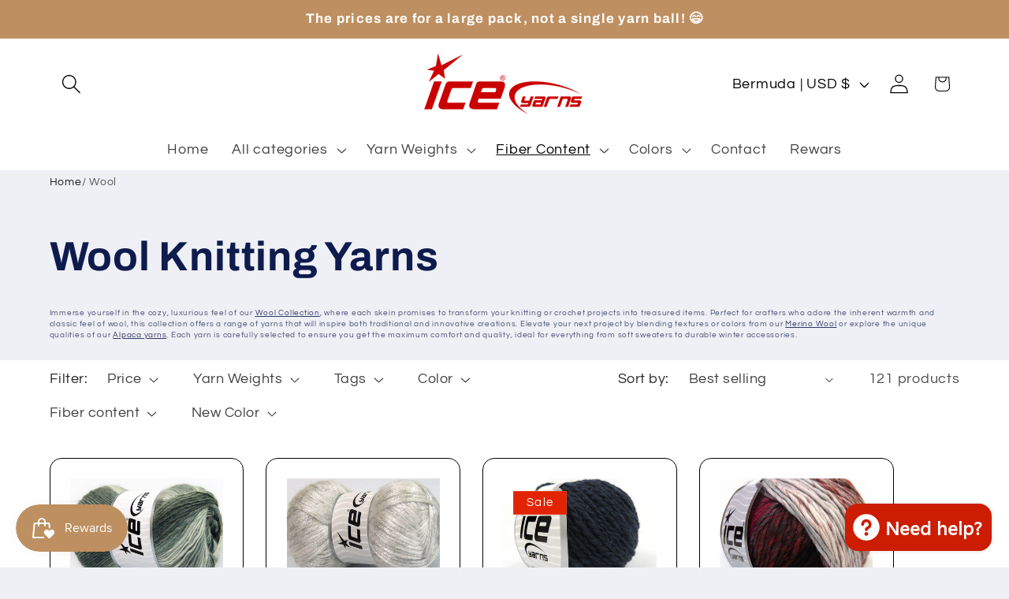

--- FILE ---
content_type: text/javascript; charset=utf-8
request_url: https://www.iceyarns.com/products/smart-sock.js
body_size: 3346
content:
{"id":7153719214213,"title":"Smart Sock","handle":"smart-sock","description":"Fiber Content: 75% Superwash Wool, 25% Polyamide\nYarn Type: 1 SuperFine: Sock, Fingering, Baby\nBrand: Ice Yarns\nGauge: 28 stitches and 38 rows on 10 cm x 10 cm (4\" x 4\")\nPackage Content: 4 Ball\/Balls in the package \nWeight: 100gr 3.53oz per ball\nLength: 400m 437.44yds per ball","published_at":"2025-05-12T09:37:14+03:00","created_at":"2025-05-12T09:37:13+03:00","vendor":"Ice Yarns","type":"1 SuperFine: Sock, Fingering, Baby","tags":["75% superwash wool","black","blue","blue shades","brown","brown shades","burgundy","camel","copper","copper shades","cream","cream shades","fuchsia","Gold","Green","Green Shades","Grey","Grey Shades","Light Pink","Lilac","machine-wash","Maroon","Pink","Pink Shades","Purple","Purple Shades","Red","Rose Brown","Salmon","self-striping","Smoke Brown","sock yarn","superfine","superwash","Turquoise Shades","White","winter yarn","wool","Yellow"],"price":1099,"price_min":1099,"price_max":1299,"available":true,"price_varies":true,"compare_at_price":1099,"compare_at_price_min":1099,"compare_at_price_max":1299,"compare_at_price_varies":true,"variants":[{"id":41219462594693,"title":"4 balls in pack \/ Black, Grey, Camel, Cream","option1":"4 balls in pack","option2":"Black, Grey, Camel, Cream","option3":null,"sku":"fnt2-67402","requires_shipping":true,"taxable":true,"featured_image":{"id":33734391201925,"product_id":7153719214213,"position":2,"created_at":"2025-05-21T18:34:58+03:00","updated_at":"2025-06-13T18:25:57+03:00","alt":"Smart Sock","width":1600,"height":1200,"src":"https:\/\/cdn.shopify.com\/s\/files\/1\/0579\/0561\/0885\/files\/67402a.jpg?v=1749828357","variant_ids":[41219462594693]},"available":true,"name":"Smart Sock - 4 balls in pack \/ Black, Grey, Camel, Cream","public_title":"4 balls in pack \/ Black, Grey, Camel, Cream","options":["4 balls in pack","Black, Grey, Camel, Cream"],"price":1299,"weight":400,"compare_at_price":1299,"inventory_management":"shopify","barcode":"8681209377043","featured_media":{"alt":"Smart Sock","id":25534576132229,"position":2,"preview_image":{"aspect_ratio":1.333,"height":1200,"width":1600,"src":"https:\/\/cdn.shopify.com\/s\/files\/1\/0579\/0561\/0885\/files\/67402a.jpg?v=1749828357"}},"requires_selling_plan":false,"selling_plan_allocations":[]},{"id":41226580852869,"title":"4 balls in pack \/ Smoke Brown, Cream, Green Shades, Blue","option1":"4 balls in pack","option2":"Smoke Brown, Cream, Green Shades, Blue","option3":null,"sku":"fnt2-67405","requires_shipping":true,"taxable":true,"featured_image":{"id":33866030350469,"product_id":7153719214213,"position":11,"created_at":"2025-06-13T15:20:43+03:00","updated_at":"2025-06-13T18:25:57+03:00","alt":null,"width":1600,"height":1200,"src":"https:\/\/cdn.shopify.com\/s\/files\/1\/0579\/0561\/0885\/files\/67405a.jpg?v=1749828357","variant_ids":[41226580852869]},"available":true,"name":"Smart Sock - 4 balls in pack \/ Smoke Brown, Cream, Green Shades, Blue","public_title":"4 balls in pack \/ Smoke Brown, Cream, Green Shades, Blue","options":["4 balls in pack","Smoke Brown, Cream, Green Shades, Blue"],"price":1299,"weight":400,"compare_at_price":1299,"inventory_management":"shopify","barcode":"8681209377012","featured_media":{"alt":null,"id":25618577752197,"position":11,"preview_image":{"aspect_ratio":1.333,"height":1200,"width":1600,"src":"https:\/\/cdn.shopify.com\/s\/files\/1\/0579\/0561\/0885\/files\/67405a.jpg?v=1749828357"}},"requires_selling_plan":false,"selling_plan_allocations":[]},{"id":41226580885637,"title":"4 balls in pack \/ Maroon, Pink Shades, Camel","option1":"4 balls in pack","option2":"Maroon, Pink Shades, Camel","option3":null,"sku":"fnt2-67412","requires_shipping":true,"taxable":true,"featured_image":{"id":33866030416005,"product_id":7153719214213,"position":12,"created_at":"2025-06-13T15:20:43+03:00","updated_at":"2025-06-13T18:25:57+03:00","alt":null,"width":1600,"height":1200,"src":"https:\/\/cdn.shopify.com\/s\/files\/1\/0579\/0561\/0885\/files\/67412a.jpg?v=1749828357","variant_ids":[41226580885637]},"available":true,"name":"Smart Sock - 4 balls in pack \/ Maroon, Pink Shades, Camel","public_title":"4 balls in pack \/ Maroon, Pink Shades, Camel","options":["4 balls in pack","Maroon, Pink Shades, Camel"],"price":1299,"weight":400,"compare_at_price":1299,"inventory_management":"shopify","barcode":"8681209376947","featured_media":{"alt":null,"id":25618577784965,"position":12,"preview_image":{"aspect_ratio":1.333,"height":1200,"width":1600,"src":"https:\/\/cdn.shopify.com\/s\/files\/1\/0579\/0561\/0885\/files\/67412a.jpg?v=1749828357"}},"requires_selling_plan":false,"selling_plan_allocations":[]},{"id":41226580918405,"title":"4 balls in pack \/ Blue Shades, Camel","option1":"4 balls in pack","option2":"Blue Shades, Camel","option3":null,"sku":"fnt2-72113","requires_shipping":true,"taxable":true,"featured_image":{"id":33866030317701,"product_id":7153719214213,"position":13,"created_at":"2025-06-13T15:20:43+03:00","updated_at":"2025-06-13T18:25:57+03:00","alt":null,"width":1200,"height":898,"src":"https:\/\/cdn.shopify.com\/s\/files\/1\/0579\/0561\/0885\/files\/72113a.jpg?v=1749828357","variant_ids":[41226580918405]},"available":true,"name":"Smart Sock - 4 balls in pack \/ Blue Shades, Camel","public_title":"4 balls in pack \/ Blue Shades, Camel","options":["4 balls in pack","Blue Shades, Camel"],"price":1299,"weight":400,"compare_at_price":1299,"inventory_management":"shopify","barcode":"8681209435453","featured_media":{"alt":null,"id":25618577817733,"position":13,"preview_image":{"aspect_ratio":1.336,"height":898,"width":1200,"src":"https:\/\/cdn.shopify.com\/s\/files\/1\/0579\/0561\/0885\/files\/72113a.jpg?v=1749828357"}},"requires_selling_plan":false,"selling_plan_allocations":[]},{"id":41226580951173,"title":"4 balls in pack \/ Black, Grey, Cream Shades","option1":"4 balls in pack","option2":"Black, Grey, Cream Shades","option3":null,"sku":"fnt2-80079","requires_shipping":true,"taxable":true,"featured_image":{"id":33866030448773,"product_id":7153719214213,"position":14,"created_at":"2025-06-13T15:20:43+03:00","updated_at":"2025-06-13T18:25:57+03:00","alt":null,"width":1600,"height":1200,"src":"https:\/\/cdn.shopify.com\/s\/files\/1\/0579\/0561\/0885\/files\/80079a.jpg?v=1749828357","variant_ids":[41226580951173]},"available":true,"name":"Smart Sock - 4 balls in pack \/ Black, Grey, Cream Shades","public_title":"4 balls in pack \/ Black, Grey, Cream Shades","options":["4 balls in pack","Black, Grey, Cream Shades"],"price":1299,"weight":400,"compare_at_price":1299,"inventory_management":"shopify","barcode":"8681209534750","featured_media":{"alt":null,"id":25618577850501,"position":14,"preview_image":{"aspect_ratio":1.333,"height":1200,"width":1600,"src":"https:\/\/cdn.shopify.com\/s\/files\/1\/0579\/0561\/0885\/files\/80079a.jpg?v=1749828357"}},"requires_selling_plan":false,"selling_plan_allocations":[]},{"id":41226580983941,"title":"4 balls in pack \/ Grey, Blue Shades, Red, Pink, Burgundy","option1":"4 balls in pack","option2":"Grey, Blue Shades, Red, Pink, Burgundy","option3":null,"sku":"fnt2-80080","requires_shipping":true,"taxable":true,"featured_image":{"id":33866030481541,"product_id":7153719214213,"position":15,"created_at":"2025-06-13T15:20:43+03:00","updated_at":"2025-06-13T18:25:57+03:00","alt":null,"width":1600,"height":1199,"src":"https:\/\/cdn.shopify.com\/s\/files\/1\/0579\/0561\/0885\/files\/80080a.jpg?v=1749828357","variant_ids":[41226580983941]},"available":true,"name":"Smart Sock - 4 balls in pack \/ Grey, Blue Shades, Red, Pink, Burgundy","public_title":"4 balls in pack \/ Grey, Blue Shades, Red, Pink, Burgundy","options":["4 balls in pack","Grey, Blue Shades, Red, Pink, Burgundy"],"price":1299,"weight":400,"compare_at_price":1299,"inventory_management":"shopify","barcode":"8681209534743","featured_media":{"alt":null,"id":25618577883269,"position":15,"preview_image":{"aspect_ratio":1.334,"height":1199,"width":1600,"src":"https:\/\/cdn.shopify.com\/s\/files\/1\/0579\/0561\/0885\/files\/80080a.jpg?v=1749828357"}},"requires_selling_plan":false,"selling_plan_allocations":[]},{"id":41226581016709,"title":"4 balls in pack \/ Copper, Green Shades, Grey, Cream","option1":"4 balls in pack","option2":"Copper, Green Shades, Grey, Cream","option3":null,"sku":"fnt2-80081","requires_shipping":true,"taxable":true,"featured_image":{"id":33866030284933,"product_id":7153719214213,"position":16,"created_at":"2025-06-13T15:20:44+03:00","updated_at":"2025-06-13T18:25:57+03:00","alt":null,"width":1600,"height":1200,"src":"https:\/\/cdn.shopify.com\/s\/files\/1\/0579\/0561\/0885\/files\/80081a.jpg?v=1749828357","variant_ids":[41226581016709]},"available":true,"name":"Smart Sock - 4 balls in pack \/ Copper, Green Shades, Grey, Cream","public_title":"4 balls in pack \/ Copper, Green Shades, Grey, Cream","options":["4 balls in pack","Copper, Green Shades, Grey, Cream"],"price":1299,"weight":400,"compare_at_price":1299,"inventory_management":"shopify","barcode":"8681209534736","featured_media":{"alt":null,"id":25618577916037,"position":16,"preview_image":{"aspect_ratio":1.333,"height":1200,"width":1600,"src":"https:\/\/cdn.shopify.com\/s\/files\/1\/0579\/0561\/0885\/files\/80081a.jpg?v=1749828357"}},"requires_selling_plan":false,"selling_plan_allocations":[]},{"id":41226581049477,"title":"4 balls in pack \/ Copper Shades, Green Shades, Cream","option1":"4 balls in pack","option2":"Copper Shades, Green Shades, Cream","option3":null,"sku":"fnt2-80083","requires_shipping":true,"taxable":true,"featured_image":{"id":33866030383237,"product_id":7153719214213,"position":17,"created_at":"2025-06-13T15:20:44+03:00","updated_at":"2025-06-13T18:25:57+03:00","alt":null,"width":1600,"height":1200,"src":"https:\/\/cdn.shopify.com\/s\/files\/1\/0579\/0561\/0885\/files\/80083a.jpg?v=1749828357","variant_ids":[41226581049477]},"available":true,"name":"Smart Sock - 4 balls in pack \/ Copper Shades, Green Shades, Cream","public_title":"4 balls in pack \/ Copper Shades, Green Shades, Cream","options":["4 balls in pack","Copper Shades, Green Shades, Cream"],"price":1299,"weight":400,"compare_at_price":1299,"inventory_management":"shopify","barcode":"8681209534712","featured_media":{"alt":null,"id":25618577948805,"position":17,"preview_image":{"aspect_ratio":1.333,"height":1200,"width":1600,"src":"https:\/\/cdn.shopify.com\/s\/files\/1\/0579\/0561\/0885\/files\/80083a.jpg?v=1749828357"}},"requires_selling_plan":false,"selling_plan_allocations":[]},{"id":41226581115013,"title":"4 balls in pack \/ Green Shades","option1":"4 balls in pack","option2":"Green Shades","option3":null,"sku":"fnt2-80086","requires_shipping":true,"taxable":true,"featured_image":{"id":33866030252165,"product_id":7153719214213,"position":18,"created_at":"2025-06-13T15:20:44+03:00","updated_at":"2025-06-13T18:25:57+03:00","alt":null,"width":1600,"height":1200,"src":"https:\/\/cdn.shopify.com\/s\/files\/1\/0579\/0561\/0885\/files\/80086a.jpg?v=1749828357","variant_ids":[41226581115013]},"available":true,"name":"Smart Sock - 4 balls in pack \/ Green Shades","public_title":"4 balls in pack \/ Green Shades","options":["4 balls in pack","Green Shades"],"price":1299,"weight":400,"compare_at_price":1299,"inventory_management":"shopify","barcode":"8681209534644","featured_media":{"alt":null,"id":25618577981573,"position":18,"preview_image":{"aspect_ratio":1.333,"height":1200,"width":1600,"src":"https:\/\/cdn.shopify.com\/s\/files\/1\/0579\/0561\/0885\/files\/80086a.jpg?v=1749828357"}},"requires_selling_plan":false,"selling_plan_allocations":[]},{"id":41290033332357,"title":"4 balls in pack \/ Turquoise Shades, Black, Green Shades","option1":"4 balls in pack","option2":"Turquoise Shades, Black, Green Shades","option3":null,"sku":"fnt2-80087","requires_shipping":true,"taxable":true,"featured_image":{"id":34084252647557,"product_id":7153719214213,"position":19,"created_at":"2025-07-24T11:29:52+03:00","updated_at":"2025-07-24T11:29:56+03:00","alt":null,"width":1600,"height":1200,"src":"https:\/\/cdn.shopify.com\/s\/files\/1\/0579\/0561\/0885\/files\/80087a.jpg?v=1753345796","variant_ids":[41290033332357]},"available":false,"name":"Smart Sock - 4 balls in pack \/ Turquoise Shades, Black, Green Shades","public_title":"4 balls in pack \/ Turquoise Shades, Black, Green Shades","options":["4 balls in pack","Turquoise Shades, Black, Green Shades"],"price":1299,"weight":400,"compare_at_price":1299,"inventory_management":"shopify","barcode":"8681209534675","featured_media":{"alt":null,"id":25783393353861,"position":19,"preview_image":{"aspect_ratio":1.333,"height":1200,"width":1600,"src":"https:\/\/cdn.shopify.com\/s\/files\/1\/0579\/0561\/0885\/files\/80087a.jpg?v=1753345796"}},"requires_selling_plan":false,"selling_plan_allocations":[]},{"id":41290033365125,"title":"4 balls in pack \/ Pink Shades, Lilac, Yellow, Gold","option1":"4 balls in pack","option2":"Pink Shades, Lilac, Yellow, Gold","option3":null,"sku":"fnt2-80085","requires_shipping":true,"taxable":true,"featured_image":{"id":34084252614789,"product_id":7153719214213,"position":20,"created_at":"2025-07-24T11:29:52+03:00","updated_at":"2025-07-24T11:29:56+03:00","alt":null,"width":1600,"height":1200,"src":"https:\/\/cdn.shopify.com\/s\/files\/1\/0579\/0561\/0885\/files\/80085a.jpg?v=1753345796","variant_ids":[41290033365125]},"available":true,"name":"Smart Sock - 4 balls in pack \/ Pink Shades, Lilac, Yellow, Gold","public_title":"4 balls in pack \/ Pink Shades, Lilac, Yellow, Gold","options":["4 balls in pack","Pink Shades, Lilac, Yellow, Gold"],"price":1299,"weight":400,"compare_at_price":1299,"inventory_management":"shopify","barcode":"8681209534699","featured_media":{"alt":null,"id":25783393386629,"position":20,"preview_image":{"aspect_ratio":1.333,"height":1200,"width":1600,"src":"https:\/\/cdn.shopify.com\/s\/files\/1\/0579\/0561\/0885\/files\/80085a.jpg?v=1753345796"}},"requires_selling_plan":false,"selling_plan_allocations":[]},{"id":41290033397893,"title":"4 balls in pack \/ Pink, White, Camel, Grey Shades","option1":"4 balls in pack","option2":"Pink, White, Camel, Grey Shades","option3":null,"sku":"fnt2-80082","requires_shipping":true,"taxable":true,"featured_image":{"id":34084252582021,"product_id":7153719214213,"position":21,"created_at":"2025-07-24T11:29:53+03:00","updated_at":"2025-07-24T11:29:56+03:00","alt":null,"width":1600,"height":1200,"src":"https:\/\/cdn.shopify.com\/s\/files\/1\/0579\/0561\/0885\/files\/80082a.jpg?v=1753345796","variant_ids":[41290033397893]},"available":false,"name":"Smart Sock - 4 balls in pack \/ Pink, White, Camel, Grey Shades","public_title":"4 balls in pack \/ Pink, White, Camel, Grey Shades","options":["4 balls in pack","Pink, White, Camel, Grey Shades"],"price":1299,"weight":400,"compare_at_price":1299,"inventory_management":"shopify","barcode":"8681209534729","featured_media":{"alt":null,"id":25783393419397,"position":21,"preview_image":{"aspect_ratio":1.333,"height":1200,"width":1600,"src":"https:\/\/cdn.shopify.com\/s\/files\/1\/0579\/0561\/0885\/files\/80082a.jpg?v=1753345796"}},"requires_selling_plan":false,"selling_plan_allocations":[]},{"id":41290033430661,"title":"4 balls in pack \/ Black, Red, Salmon, Green Shades, Gold","option1":"4 balls in pack","option2":"Black, Red, Salmon, Green Shades, Gold","option3":null,"sku":"fnt2-80078","requires_shipping":true,"taxable":true,"featured_image":{"id":34084252516485,"product_id":7153719214213,"position":22,"created_at":"2025-07-24T11:29:53+03:00","updated_at":"2025-07-24T11:29:55+03:00","alt":null,"width":1600,"height":1200,"src":"https:\/\/cdn.shopify.com\/s\/files\/1\/0579\/0561\/0885\/files\/80078a.jpg?v=1753345795","variant_ids":[41290033430661]},"available":true,"name":"Smart Sock - 4 balls in pack \/ Black, Red, Salmon, Green Shades, Gold","public_title":"4 balls in pack \/ Black, Red, Salmon, Green Shades, Gold","options":["4 balls in pack","Black, Red, Salmon, Green Shades, Gold"],"price":1299,"weight":400,"compare_at_price":1299,"inventory_management":"shopify","barcode":"8681209534767","featured_media":{"alt":null,"id":25783393452165,"position":22,"preview_image":{"aspect_ratio":1.333,"height":1200,"width":1600,"src":"https:\/\/cdn.shopify.com\/s\/files\/1\/0579\/0561\/0885\/files\/80078a.jpg?v=1753345795"}},"requires_selling_plan":false,"selling_plan_allocations":[]},{"id":41305501565061,"title":"4 balls in pack \/ Grey Shades, Cream","option1":"4 balls in pack","option2":"Grey Shades, Cream","option3":null,"sku":"fnt2-83557","requires_shipping":true,"taxable":true,"featured_image":{"id":34155261198469,"product_id":7153719214213,"position":23,"created_at":"2025-08-09T15:28:49+03:00","updated_at":"2025-08-09T15:28:53+03:00","alt":null,"width":1600,"height":1200,"src":"https:\/\/cdn.shopify.com\/s\/files\/1\/0579\/0561\/0885\/files\/83557a.jpg?v=1754742533","variant_ids":[41305501565061]},"available":true,"name":"Smart Sock - 4 balls in pack \/ Grey Shades, Cream","public_title":"4 balls in pack \/ Grey Shades, Cream","options":["4 balls in pack","Grey Shades, Cream"],"price":1299,"weight":400,"compare_at_price":1299,"inventory_management":"shopify","barcode":"8681209578709","featured_media":{"alt":null,"id":25821252419717,"position":23,"preview_image":{"aspect_ratio":1.333,"height":1200,"width":1600,"src":"https:\/\/cdn.shopify.com\/s\/files\/1\/0579\/0561\/0885\/files\/83557a.jpg?v=1754742533"}},"requires_selling_plan":false,"selling_plan_allocations":[]},{"id":41305501597829,"title":"4 balls in pack \/ Green Shades, Brown Shades, Cream","option1":"4 balls in pack","option2":"Green Shades, Brown Shades, Cream","option3":null,"sku":"fnt2-83535","requires_shipping":true,"taxable":true,"featured_image":{"id":34155260838021,"product_id":7153719214213,"position":24,"created_at":"2025-08-09T15:28:49+03:00","updated_at":"2025-08-09T15:28:52+03:00","alt":null,"width":1600,"height":1200,"src":"https:\/\/cdn.shopify.com\/s\/files\/1\/0579\/0561\/0885\/files\/83535a.jpg?v=1754742532","variant_ids":[41305501597829]},"available":true,"name":"Smart Sock - 4 balls in pack \/ Green Shades, Brown Shades, Cream","public_title":"4 balls in pack \/ Green Shades, Brown Shades, Cream","options":["4 balls in pack","Green Shades, Brown Shades, Cream"],"price":1299,"weight":400,"compare_at_price":1299,"inventory_management":"shopify","barcode":"8681209578020","featured_media":{"alt":null,"id":25821252452485,"position":24,"preview_image":{"aspect_ratio":1.333,"height":1200,"width":1600,"src":"https:\/\/cdn.shopify.com\/s\/files\/1\/0579\/0561\/0885\/files\/83535a.jpg?v=1754742532"}},"requires_selling_plan":false,"selling_plan_allocations":[]},{"id":41305501630597,"title":"4 balls in pack \/ Grey Shades","option1":"4 balls in pack","option2":"Grey Shades","option3":null,"sku":"fnt2-83534","requires_shipping":true,"taxable":true,"featured_image":{"id":34155260805253,"product_id":7153719214213,"position":25,"created_at":"2025-08-09T15:28:49+03:00","updated_at":"2025-08-09T15:28:52+03:00","alt":null,"width":1600,"height":1200,"src":"https:\/\/cdn.shopify.com\/s\/files\/1\/0579\/0561\/0885\/files\/83534a.jpg?v=1754742532","variant_ids":[41305501630597]},"available":true,"name":"Smart Sock - 4 balls in pack \/ Grey Shades","public_title":"4 balls in pack \/ Grey Shades","options":["4 balls in pack","Grey Shades"],"price":1299,"weight":400,"compare_at_price":1299,"inventory_management":"shopify","barcode":"8681209578037","featured_media":{"alt":null,"id":25821252485253,"position":25,"preview_image":{"aspect_ratio":1.333,"height":1200,"width":1600,"src":"https:\/\/cdn.shopify.com\/s\/files\/1\/0579\/0561\/0885\/files\/83534a.jpg?v=1754742532"}},"requires_selling_plan":false,"selling_plan_allocations":[]},{"id":41305501663365,"title":"4 balls in pack \/ Grey Shades, Purple Shades, Pink Shades","option1":"4 balls in pack","option2":"Grey Shades, Purple Shades, Pink Shades","option3":null,"sku":"fnt2-83533","requires_shipping":true,"taxable":true,"featured_image":{"id":34155260739717,"product_id":7153719214213,"position":26,"created_at":"2025-08-09T15:28:49+03:00","updated_at":"2025-08-09T15:28:52+03:00","alt":null,"width":1600,"height":1200,"src":"https:\/\/cdn.shopify.com\/s\/files\/1\/0579\/0561\/0885\/files\/83533a.jpg?v=1754742532","variant_ids":[41305501663365]},"available":false,"name":"Smart Sock - 4 balls in pack \/ Grey Shades, Purple Shades, Pink Shades","public_title":"4 balls in pack \/ Grey Shades, Purple Shades, Pink Shades","options":["4 balls in pack","Grey Shades, Purple Shades, Pink Shades"],"price":1299,"weight":400,"compare_at_price":1299,"inventory_management":"shopify","barcode":"8681209578044","featured_media":{"alt":null,"id":25821252518021,"position":26,"preview_image":{"aspect_ratio":1.333,"height":1200,"width":1600,"src":"https:\/\/cdn.shopify.com\/s\/files\/1\/0579\/0561\/0885\/files\/83533a.jpg?v=1754742532"}},"requires_selling_plan":false,"selling_plan_allocations":[]},{"id":41305501696133,"title":"4 balls in pack \/ Green Shades, Grey","option1":"4 balls in pack","option2":"Green Shades, Grey","option3":null,"sku":"fnt2-83532","requires_shipping":true,"taxable":true,"featured_image":{"id":34155260936325,"product_id":7153719214213,"position":27,"created_at":"2025-08-09T15:28:49+03:00","updated_at":"2025-08-09T15:28:52+03:00","alt":null,"width":1600,"height":1200,"src":"https:\/\/cdn.shopify.com\/s\/files\/1\/0579\/0561\/0885\/files\/83532a.jpg?v=1754742532","variant_ids":[41305501696133]},"available":true,"name":"Smart Sock - 4 balls in pack \/ Green Shades, Grey","public_title":"4 balls in pack \/ Green Shades, Grey","options":["4 balls in pack","Green Shades, Grey"],"price":1299,"weight":400,"compare_at_price":1299,"inventory_management":"shopify","barcode":"8681209578051","featured_media":{"alt":null,"id":25821252550789,"position":27,"preview_image":{"aspect_ratio":1.333,"height":1200,"width":1600,"src":"https:\/\/cdn.shopify.com\/s\/files\/1\/0579\/0561\/0885\/files\/83532a.jpg?v=1754742532"}},"requires_selling_plan":false,"selling_plan_allocations":[]},{"id":41305501728901,"title":"4 balls in pack \/ Light Pink, Rose Brown, White, Grey","option1":"4 balls in pack","option2":"Light Pink, Rose Brown, White, Grey","option3":null,"sku":"fnt2-83531","requires_shipping":true,"taxable":true,"featured_image":{"id":34155261231237,"product_id":7153719214213,"position":28,"created_at":"2025-08-09T15:28:49+03:00","updated_at":"2025-08-09T15:28:53+03:00","alt":null,"width":1600,"height":1200,"src":"https:\/\/cdn.shopify.com\/s\/files\/1\/0579\/0561\/0885\/files\/83531a.jpg?v=1754742533","variant_ids":[41305501728901]},"available":true,"name":"Smart Sock - 4 balls in pack \/ Light Pink, Rose Brown, White, Grey","public_title":"4 balls in pack \/ Light Pink, Rose Brown, White, Grey","options":["4 balls in pack","Light Pink, Rose Brown, White, Grey"],"price":1299,"weight":400,"compare_at_price":1299,"inventory_management":"shopify","barcode":"8681209578068","featured_media":{"alt":null,"id":25821252583557,"position":28,"preview_image":{"aspect_ratio":1.333,"height":1200,"width":1600,"src":"https:\/\/cdn.shopify.com\/s\/files\/1\/0579\/0561\/0885\/files\/83531a.jpg?v=1754742533"}},"requires_selling_plan":false,"selling_plan_allocations":[]},{"id":41305501761669,"title":"4 balls in pack \/ Black, Purple, Blue, Green, Pink","option1":"4 balls in pack","option2":"Black, Purple, Blue, Green, Pink","option3":null,"sku":"fnt2-83530","requires_shipping":true,"taxable":true,"featured_image":{"id":34155260772485,"product_id":7153719214213,"position":29,"created_at":"2025-08-09T15:28:49+03:00","updated_at":"2025-08-09T15:28:52+03:00","alt":null,"width":1600,"height":1200,"src":"https:\/\/cdn.shopify.com\/s\/files\/1\/0579\/0561\/0885\/files\/83530a.jpg?v=1754742532","variant_ids":[41305501761669]},"available":true,"name":"Smart Sock - 4 balls in pack \/ Black, Purple, Blue, Green, Pink","public_title":"4 balls in pack \/ Black, Purple, Blue, Green, Pink","options":["4 balls in pack","Black, Purple, Blue, Green, Pink"],"price":1299,"weight":400,"compare_at_price":1299,"inventory_management":"shopify","barcode":"8681209578075","featured_media":{"alt":null,"id":25821252616325,"position":29,"preview_image":{"aspect_ratio":1.333,"height":1200,"width":1600,"src":"https:\/\/cdn.shopify.com\/s\/files\/1\/0579\/0561\/0885\/files\/83530a.jpg?v=1754742532"}},"requires_selling_plan":false,"selling_plan_allocations":[]},{"id":41305501794437,"title":"4 balls in pack \/ Green, Yellow, Blue, Grey Shades","option1":"4 balls in pack","option2":"Green, Yellow, Blue, Grey Shades","option3":null,"sku":"fnt2-83529","requires_shipping":true,"taxable":true,"featured_image":{"id":34155261296773,"product_id":7153719214213,"position":30,"created_at":"2025-08-09T15:28:49+03:00","updated_at":"2025-08-09T15:28:54+03:00","alt":null,"width":1600,"height":1200,"src":"https:\/\/cdn.shopify.com\/s\/files\/1\/0579\/0561\/0885\/files\/83529a.jpg?v=1754742534","variant_ids":[41305501794437]},"available":false,"name":"Smart Sock - 4 balls in pack \/ Green, Yellow, Blue, Grey Shades","public_title":"4 balls in pack \/ Green, Yellow, Blue, Grey Shades","options":["4 balls in pack","Green, Yellow, Blue, Grey Shades"],"price":1299,"weight":400,"compare_at_price":1299,"inventory_management":"shopify","barcode":"8681209578082","featured_media":{"alt":null,"id":25821252649093,"position":30,"preview_image":{"aspect_ratio":1.333,"height":1200,"width":1600,"src":"https:\/\/cdn.shopify.com\/s\/files\/1\/0579\/0561\/0885\/files\/83529a.jpg?v=1754742534"}},"requires_selling_plan":false,"selling_plan_allocations":[]},{"id":41305501827205,"title":"4 balls in pack \/ Rainbow 2","option1":"4 balls in pack","option2":"Rainbow 2","option3":null,"sku":"fnt2-83528","requires_shipping":true,"taxable":true,"featured_image":{"id":34155260969093,"product_id":7153719214213,"position":31,"created_at":"2025-08-09T15:28:49+03:00","updated_at":"2025-08-09T15:28:52+03:00","alt":null,"width":1600,"height":1200,"src":"https:\/\/cdn.shopify.com\/s\/files\/1\/0579\/0561\/0885\/files\/83528a.jpg?v=1754742532","variant_ids":[41305501827205]},"available":false,"name":"Smart Sock - 4 balls in pack \/ Rainbow 2","public_title":"4 balls in pack \/ Rainbow 2","options":["4 balls in pack","Rainbow 2"],"price":1099,"weight":400,"compare_at_price":1099,"inventory_management":"shopify","barcode":"8681209578099","featured_media":{"alt":null,"id":25821252681861,"position":31,"preview_image":{"aspect_ratio":1.333,"height":1200,"width":1600,"src":"https:\/\/cdn.shopify.com\/s\/files\/1\/0579\/0561\/0885\/files\/83528a.jpg?v=1754742532"}},"requires_selling_plan":false,"selling_plan_allocations":[]},{"id":41305501859973,"title":"4 balls in pack \/ Rainbow","option1":"4 balls in pack","option2":"Rainbow","option3":null,"sku":"fnt2-83527","requires_shipping":true,"taxable":true,"featured_image":{"id":34155260870789,"product_id":7153719214213,"position":32,"created_at":"2025-08-09T15:28:49+03:00","updated_at":"2025-08-09T15:28:52+03:00","alt":null,"width":1600,"height":1200,"src":"https:\/\/cdn.shopify.com\/s\/files\/1\/0579\/0561\/0885\/files\/83527a.jpg?v=1754742532","variant_ids":[41305501859973]},"available":false,"name":"Smart Sock - 4 balls in pack \/ Rainbow","public_title":"4 balls in pack \/ Rainbow","options":["4 balls in pack","Rainbow"],"price":1099,"weight":400,"compare_at_price":1099,"inventory_management":"shopify","barcode":"8681209578105","featured_media":{"alt":null,"id":25821252714629,"position":32,"preview_image":{"aspect_ratio":1.333,"height":1200,"width":1600,"src":"https:\/\/cdn.shopify.com\/s\/files\/1\/0579\/0561\/0885\/files\/83527a.jpg?v=1754742532"}},"requires_selling_plan":false,"selling_plan_allocations":[]},{"id":41305501892741,"title":"4 balls in pack \/ Burgundy, Fuchsia, Gold, Purple","option1":"4 balls in pack","option2":"Burgundy, Fuchsia, Gold, Purple","option3":null,"sku":"fnt2-83526","requires_shipping":true,"taxable":true,"featured_image":{"id":34155261165701,"product_id":7153719214213,"position":33,"created_at":"2025-08-09T15:28:49+03:00","updated_at":"2025-08-09T15:28:53+03:00","alt":null,"width":1600,"height":1200,"src":"https:\/\/cdn.shopify.com\/s\/files\/1\/0579\/0561\/0885\/files\/83526a.jpg?v=1754742533","variant_ids":[41305501892741]},"available":false,"name":"Smart Sock - 4 balls in pack \/ Burgundy, Fuchsia, Gold, Purple","public_title":"4 balls in pack \/ Burgundy, Fuchsia, Gold, Purple","options":["4 balls in pack","Burgundy, Fuchsia, Gold, Purple"],"price":1099,"weight":400,"compare_at_price":1099,"inventory_management":"shopify","barcode":"8681209578112","featured_media":{"alt":null,"id":25821252747397,"position":33,"preview_image":{"aspect_ratio":1.333,"height":1200,"width":1600,"src":"https:\/\/cdn.shopify.com\/s\/files\/1\/0579\/0561\/0885\/files\/83526a.jpg?v=1754742533"}},"requires_selling_plan":false,"selling_plan_allocations":[]},{"id":41305501925509,"title":"4 balls in pack \/ Green Shades, Blue Shades, Grey","option1":"4 balls in pack","option2":"Green Shades, Blue Shades, Grey","option3":null,"sku":"fnt2-83525","requires_shipping":true,"taxable":true,"featured_image":{"id":34155261132933,"product_id":7153719214213,"position":34,"created_at":"2025-08-09T15:28:49+03:00","updated_at":"2025-08-09T15:28:52+03:00","alt":null,"width":1600,"height":1199,"src":"https:\/\/cdn.shopify.com\/s\/files\/1\/0579\/0561\/0885\/files\/83525a.jpg?v=1754742532","variant_ids":[41305501925509]},"available":true,"name":"Smart Sock - 4 balls in pack \/ Green Shades, Blue Shades, Grey","public_title":"4 balls in pack \/ Green Shades, Blue Shades, Grey","options":["4 balls in pack","Green Shades, Blue Shades, Grey"],"price":1299,"weight":400,"compare_at_price":1299,"inventory_management":"shopify","barcode":"8681209578129","featured_media":{"alt":null,"id":25821252780165,"position":34,"preview_image":{"aspect_ratio":1.334,"height":1199,"width":1600,"src":"https:\/\/cdn.shopify.com\/s\/files\/1\/0579\/0561\/0885\/files\/83525a.jpg?v=1754742532"}},"requires_selling_plan":false,"selling_plan_allocations":[]},{"id":41305501958277,"title":"4 balls in pack \/ Green Shades, Yellow, Brown","option1":"4 balls in pack","option2":"Green Shades, Yellow, Brown","option3":null,"sku":"fnt2-83524","requires_shipping":true,"taxable":true,"featured_image":{"id":34155261264005,"product_id":7153719214213,"position":35,"created_at":"2025-08-09T15:28:50+03:00","updated_at":"2025-08-09T15:28:53+03:00","alt":null,"width":1600,"height":1200,"src":"https:\/\/cdn.shopify.com\/s\/files\/1\/0579\/0561\/0885\/files\/83524a.jpg?v=1754742533","variant_ids":[41305501958277]},"available":true,"name":"Smart Sock - 4 balls in pack \/ Green Shades, Yellow, Brown","public_title":"4 balls in pack \/ Green Shades, Yellow, Brown","options":["4 balls in pack","Green Shades, Yellow, Brown"],"price":1299,"weight":400,"compare_at_price":1299,"inventory_management":"shopify","barcode":"8681209578136","featured_media":{"alt":null,"id":25821252812933,"position":35,"preview_image":{"aspect_ratio":1.333,"height":1200,"width":1600,"src":"https:\/\/cdn.shopify.com\/s\/files\/1\/0579\/0561\/0885\/files\/83524a.jpg?v=1754742533"}},"requires_selling_plan":false,"selling_plan_allocations":[]},{"id":41305501991045,"title":"4 balls in pack \/ Yellow, Gold, Grey, Brown","option1":"4 balls in pack","option2":"Yellow, Gold, Grey, Brown","option3":null,"sku":"fnt2-83523","requires_shipping":true,"taxable":true,"featured_image":{"id":34155261067397,"product_id":7153719214213,"position":36,"created_at":"2025-08-09T15:28:50+03:00","updated_at":"2025-08-09T15:28:52+03:00","alt":null,"width":1600,"height":1200,"src":"https:\/\/cdn.shopify.com\/s\/files\/1\/0579\/0561\/0885\/files\/83523a.jpg?v=1754742532","variant_ids":[41305501991045]},"available":true,"name":"Smart Sock - 4 balls in pack \/ Yellow, Gold, Grey, Brown","public_title":"4 balls in pack \/ Yellow, Gold, Grey, Brown","options":["4 balls in pack","Yellow, Gold, Grey, Brown"],"price":1299,"weight":400,"compare_at_price":1299,"inventory_management":"shopify","barcode":"8681209578143","featured_media":{"alt":null,"id":25821252845701,"position":36,"preview_image":{"aspect_ratio":1.333,"height":1200,"width":1600,"src":"https:\/\/cdn.shopify.com\/s\/files\/1\/0579\/0561\/0885\/files\/83523a.jpg?v=1754742532"}},"requires_selling_plan":false,"selling_plan_allocations":[]},{"id":41305502023813,"title":"4 balls in pack \/ Brown Shades, Gold, Blue Shades","option1":"4 balls in pack","option2":"Brown Shades, Gold, Blue Shades","option3":null,"sku":"fnt2-83522","requires_shipping":true,"taxable":true,"featured_image":{"id":34155261001861,"product_id":7153719214213,"position":37,"created_at":"2025-08-09T15:28:50+03:00","updated_at":"2025-08-09T15:28:52+03:00","alt":null,"width":1600,"height":1200,"src":"https:\/\/cdn.shopify.com\/s\/files\/1\/0579\/0561\/0885\/files\/83522a.jpg?v=1754742532","variant_ids":[41305502023813]},"available":true,"name":"Smart Sock - 4 balls in pack \/ Brown Shades, Gold, Blue Shades","public_title":"4 balls in pack \/ Brown Shades, Gold, Blue Shades","options":["4 balls in pack","Brown Shades, Gold, Blue Shades"],"price":1299,"weight":400,"compare_at_price":1299,"inventory_management":"shopify","barcode":"8681209578150","featured_media":{"alt":null,"id":25821252878469,"position":37,"preview_image":{"aspect_ratio":1.333,"height":1200,"width":1600,"src":"https:\/\/cdn.shopify.com\/s\/files\/1\/0579\/0561\/0885\/files\/83522a.jpg?v=1754742532"}},"requires_selling_plan":false,"selling_plan_allocations":[]},{"id":41305502056581,"title":"4 balls in pack \/ Grey Shades, Gold","option1":"4 balls in pack","option2":"Grey Shades, Gold","option3":null,"sku":"fnt2-83521","requires_shipping":true,"taxable":true,"featured_image":{"id":34155261100165,"product_id":7153719214213,"position":38,"created_at":"2025-08-09T15:28:50+03:00","updated_at":"2025-08-09T15:28:52+03:00","alt":null,"width":1600,"height":1200,"src":"https:\/\/cdn.shopify.com\/s\/files\/1\/0579\/0561\/0885\/files\/83521a.jpg?v=1754742532","variant_ids":[41305502056581]},"available":false,"name":"Smart Sock - 4 balls in pack \/ Grey Shades, Gold","public_title":"4 balls in pack \/ Grey Shades, Gold","options":["4 balls in pack","Grey Shades, Gold"],"price":1299,"weight":400,"compare_at_price":1299,"inventory_management":"shopify","barcode":"8681209578167","featured_media":{"alt":null,"id":25821252911237,"position":38,"preview_image":{"aspect_ratio":1.333,"height":1200,"width":1600,"src":"https:\/\/cdn.shopify.com\/s\/files\/1\/0579\/0561\/0885\/files\/83521a.jpg?v=1754742532"}},"requires_selling_plan":false,"selling_plan_allocations":[]},{"id":41305502089349,"title":"4 balls in pack \/ Turquoise Shades, Pink Shades","option1":"4 balls in pack","option2":"Turquoise Shades, Pink Shades","option3":null,"sku":"fnt2-83520","requires_shipping":true,"taxable":true,"featured_image":{"id":34155260903557,"product_id":7153719214213,"position":39,"created_at":"2025-08-09T15:28:50+03:00","updated_at":"2025-08-09T15:28:52+03:00","alt":null,"width":1600,"height":1200,"src":"https:\/\/cdn.shopify.com\/s\/files\/1\/0579\/0561\/0885\/files\/83520a.jpg?v=1754742532","variant_ids":[41305502089349]},"available":false,"name":"Smart Sock - 4 balls in pack \/ Turquoise Shades, Pink Shades","public_title":"4 balls in pack \/ Turquoise Shades, Pink Shades","options":["4 balls in pack","Turquoise Shades, Pink Shades"],"price":1099,"weight":400,"compare_at_price":1099,"inventory_management":"shopify","barcode":"8681209578174","featured_media":{"alt":null,"id":25821252944005,"position":39,"preview_image":{"aspect_ratio":1.333,"height":1200,"width":1600,"src":"https:\/\/cdn.shopify.com\/s\/files\/1\/0579\/0561\/0885\/files\/83520a.jpg?v=1754742532"}},"requires_selling_plan":false,"selling_plan_allocations":[]}],"images":["\/\/cdn.shopify.com\/s\/files\/1\/0579\/0561\/0885\/files\/67402.jpg?v=1749828357","\/\/cdn.shopify.com\/s\/files\/1\/0579\/0561\/0885\/files\/67402a.jpg?v=1749828357","\/\/cdn.shopify.com\/s\/files\/1\/0579\/0561\/0885\/files\/67402b.jpg?v=1749828357","\/\/cdn.shopify.com\/s\/files\/1\/0579\/0561\/0885\/files\/67402c.jpg?v=1749828357","\/\/cdn.shopify.com\/s\/files\/1\/0579\/0561\/0885\/files\/67402d.jpg?v=1749828357","\/\/cdn.shopify.com\/s\/files\/1\/0579\/0561\/0885\/files\/fnt2-67402.jpg?v=1749828357","\/\/cdn.shopify.com\/s\/files\/1\/0579\/0561\/0885\/files\/fnt2-67402a.jpg?v=1749828357","\/\/cdn.shopify.com\/s\/files\/1\/0579\/0561\/0885\/files\/fnt2-67402b.jpg?v=1749828357","\/\/cdn.shopify.com\/s\/files\/1\/0579\/0561\/0885\/files\/fnt2-67402c.jpg?v=1749828357","\/\/cdn.shopify.com\/s\/files\/1\/0579\/0561\/0885\/files\/fnt2-67402d.jpg?v=1749828357","\/\/cdn.shopify.com\/s\/files\/1\/0579\/0561\/0885\/files\/67405a.jpg?v=1749828357","\/\/cdn.shopify.com\/s\/files\/1\/0579\/0561\/0885\/files\/67412a.jpg?v=1749828357","\/\/cdn.shopify.com\/s\/files\/1\/0579\/0561\/0885\/files\/72113a.jpg?v=1749828357","\/\/cdn.shopify.com\/s\/files\/1\/0579\/0561\/0885\/files\/80079a.jpg?v=1749828357","\/\/cdn.shopify.com\/s\/files\/1\/0579\/0561\/0885\/files\/80080a.jpg?v=1749828357","\/\/cdn.shopify.com\/s\/files\/1\/0579\/0561\/0885\/files\/80081a.jpg?v=1749828357","\/\/cdn.shopify.com\/s\/files\/1\/0579\/0561\/0885\/files\/80083a.jpg?v=1749828357","\/\/cdn.shopify.com\/s\/files\/1\/0579\/0561\/0885\/files\/80086a.jpg?v=1749828357","\/\/cdn.shopify.com\/s\/files\/1\/0579\/0561\/0885\/files\/80087a.jpg?v=1753345796","\/\/cdn.shopify.com\/s\/files\/1\/0579\/0561\/0885\/files\/80085a.jpg?v=1753345796","\/\/cdn.shopify.com\/s\/files\/1\/0579\/0561\/0885\/files\/80082a.jpg?v=1753345796","\/\/cdn.shopify.com\/s\/files\/1\/0579\/0561\/0885\/files\/80078a.jpg?v=1753345795","\/\/cdn.shopify.com\/s\/files\/1\/0579\/0561\/0885\/files\/83557a.jpg?v=1754742533","\/\/cdn.shopify.com\/s\/files\/1\/0579\/0561\/0885\/files\/83535a.jpg?v=1754742532","\/\/cdn.shopify.com\/s\/files\/1\/0579\/0561\/0885\/files\/83534a.jpg?v=1754742532","\/\/cdn.shopify.com\/s\/files\/1\/0579\/0561\/0885\/files\/83533a.jpg?v=1754742532","\/\/cdn.shopify.com\/s\/files\/1\/0579\/0561\/0885\/files\/83532a.jpg?v=1754742532","\/\/cdn.shopify.com\/s\/files\/1\/0579\/0561\/0885\/files\/83531a.jpg?v=1754742533","\/\/cdn.shopify.com\/s\/files\/1\/0579\/0561\/0885\/files\/83530a.jpg?v=1754742532","\/\/cdn.shopify.com\/s\/files\/1\/0579\/0561\/0885\/files\/83529a.jpg?v=1754742534","\/\/cdn.shopify.com\/s\/files\/1\/0579\/0561\/0885\/files\/83528a.jpg?v=1754742532","\/\/cdn.shopify.com\/s\/files\/1\/0579\/0561\/0885\/files\/83527a.jpg?v=1754742532","\/\/cdn.shopify.com\/s\/files\/1\/0579\/0561\/0885\/files\/83526a.jpg?v=1754742533","\/\/cdn.shopify.com\/s\/files\/1\/0579\/0561\/0885\/files\/83525a.jpg?v=1754742532","\/\/cdn.shopify.com\/s\/files\/1\/0579\/0561\/0885\/files\/83524a.jpg?v=1754742533","\/\/cdn.shopify.com\/s\/files\/1\/0579\/0561\/0885\/files\/83523a.jpg?v=1754742532","\/\/cdn.shopify.com\/s\/files\/1\/0579\/0561\/0885\/files\/83522a.jpg?v=1754742532","\/\/cdn.shopify.com\/s\/files\/1\/0579\/0561\/0885\/files\/83521a.jpg?v=1754742532","\/\/cdn.shopify.com\/s\/files\/1\/0579\/0561\/0885\/files\/83520a.jpg?v=1754742532"],"featured_image":"\/\/cdn.shopify.com\/s\/files\/1\/0579\/0561\/0885\/files\/67402.jpg?v=1749828357","options":[{"name":"Package Contents","position":1,"values":["4 balls in pack"]},{"name":"Color","position":2,"values":["Black, Grey, Camel, Cream","Smoke Brown, Cream, Green Shades, Blue","Maroon, Pink Shades, Camel","Blue Shades, Camel","Black, Grey, Cream Shades","Grey, Blue Shades, Red, Pink, Burgundy","Copper, Green Shades, Grey, Cream","Copper Shades, Green Shades, Cream","Green Shades","Turquoise Shades, Black, Green Shades","Pink Shades, Lilac, Yellow, Gold","Pink, White, Camel, Grey Shades","Black, Red, Salmon, Green Shades, Gold","Grey Shades, Cream","Green Shades, Brown Shades, Cream","Grey Shades","Grey Shades, Purple Shades, Pink Shades","Green Shades, Grey","Light Pink, Rose Brown, White, Grey","Black, Purple, Blue, Green, Pink","Green, Yellow, Blue, Grey Shades","Rainbow 2","Rainbow","Burgundy, Fuchsia, Gold, Purple","Green Shades, Blue Shades, Grey","Green Shades, Yellow, Brown","Yellow, Gold, Grey, Brown","Brown Shades, Gold, Blue Shades","Grey Shades, Gold","Turquoise Shades, Pink Shades"]}],"url":"\/products\/smart-sock","media":[{"alt":"Smart Sock","id":25620168769669,"position":1,"preview_image":{"aspect_ratio":1.333,"height":900,"width":1200,"src":"https:\/\/cdn.shopify.com\/s\/files\/1\/0579\/0561\/0885\/files\/67402.jpg?v=1749828357"},"aspect_ratio":1.333,"height":900,"media_type":"image","src":"https:\/\/cdn.shopify.com\/s\/files\/1\/0579\/0561\/0885\/files\/67402.jpg?v=1749828357","width":1200},{"alt":"Smart Sock","id":25534576132229,"position":2,"preview_image":{"aspect_ratio":1.333,"height":1200,"width":1600,"src":"https:\/\/cdn.shopify.com\/s\/files\/1\/0579\/0561\/0885\/files\/67402a.jpg?v=1749828357"},"aspect_ratio":1.333,"height":1200,"media_type":"image","src":"https:\/\/cdn.shopify.com\/s\/files\/1\/0579\/0561\/0885\/files\/67402a.jpg?v=1749828357","width":1600},{"alt":"Smart Sock","id":25620168802437,"position":3,"preview_image":{"aspect_ratio":1.333,"height":1200,"width":1600,"src":"https:\/\/cdn.shopify.com\/s\/files\/1\/0579\/0561\/0885\/files\/67402b.jpg?v=1749828357"},"aspect_ratio":1.333,"height":1200,"media_type":"image","src":"https:\/\/cdn.shopify.com\/s\/files\/1\/0579\/0561\/0885\/files\/67402b.jpg?v=1749828357","width":1600},{"alt":"Smart Sock","id":25620168736901,"position":4,"preview_image":{"aspect_ratio":1.333,"height":1200,"width":1600,"src":"https:\/\/cdn.shopify.com\/s\/files\/1\/0579\/0561\/0885\/files\/67402c.jpg?v=1749828357"},"aspect_ratio":1.333,"height":1200,"media_type":"image","src":"https:\/\/cdn.shopify.com\/s\/files\/1\/0579\/0561\/0885\/files\/67402c.jpg?v=1749828357","width":1600},{"alt":"Smart Sock","id":25620168704133,"position":5,"preview_image":{"aspect_ratio":1.333,"height":1200,"width":1600,"src":"https:\/\/cdn.shopify.com\/s\/files\/1\/0579\/0561\/0885\/files\/67402d.jpg?v=1749828357"},"aspect_ratio":1.333,"height":1200,"media_type":"image","src":"https:\/\/cdn.shopify.com\/s\/files\/1\/0579\/0561\/0885\/files\/67402d.jpg?v=1749828357","width":1600},{"alt":"Smart Sock","id":25511544914053,"position":6,"preview_image":{"aspect_ratio":1.333,"height":900,"width":1200,"src":"https:\/\/cdn.shopify.com\/s\/files\/1\/0579\/0561\/0885\/files\/fnt2-67402.jpg?v=1749828357"},"aspect_ratio":1.333,"height":900,"media_type":"image","src":"https:\/\/cdn.shopify.com\/s\/files\/1\/0579\/0561\/0885\/files\/fnt2-67402.jpg?v=1749828357","width":1200},{"alt":"Smart Sock","id":25511544946821,"position":7,"preview_image":{"aspect_ratio":1.333,"height":1200,"width":1600,"src":"https:\/\/cdn.shopify.com\/s\/files\/1\/0579\/0561\/0885\/files\/fnt2-67402a.jpg?v=1749828357"},"aspect_ratio":1.333,"height":1200,"media_type":"image","src":"https:\/\/cdn.shopify.com\/s\/files\/1\/0579\/0561\/0885\/files\/fnt2-67402a.jpg?v=1749828357","width":1600},{"alt":"Smart Sock","id":25511544979589,"position":8,"preview_image":{"aspect_ratio":1.333,"height":1200,"width":1600,"src":"https:\/\/cdn.shopify.com\/s\/files\/1\/0579\/0561\/0885\/files\/fnt2-67402b.jpg?v=1749828357"},"aspect_ratio":1.333,"height":1200,"media_type":"image","src":"https:\/\/cdn.shopify.com\/s\/files\/1\/0579\/0561\/0885\/files\/fnt2-67402b.jpg?v=1749828357","width":1600},{"alt":"Smart Sock","id":25511545012357,"position":9,"preview_image":{"aspect_ratio":1.333,"height":1200,"width":1600,"src":"https:\/\/cdn.shopify.com\/s\/files\/1\/0579\/0561\/0885\/files\/fnt2-67402c.jpg?v=1749828357"},"aspect_ratio":1.333,"height":1200,"media_type":"image","src":"https:\/\/cdn.shopify.com\/s\/files\/1\/0579\/0561\/0885\/files\/fnt2-67402c.jpg?v=1749828357","width":1600},{"alt":"Smart Sock","id":25511545045125,"position":10,"preview_image":{"aspect_ratio":1.333,"height":1200,"width":1600,"src":"https:\/\/cdn.shopify.com\/s\/files\/1\/0579\/0561\/0885\/files\/fnt2-67402d.jpg?v=1749828357"},"aspect_ratio":1.333,"height":1200,"media_type":"image","src":"https:\/\/cdn.shopify.com\/s\/files\/1\/0579\/0561\/0885\/files\/fnt2-67402d.jpg?v=1749828357","width":1600},{"alt":null,"id":25618577752197,"position":11,"preview_image":{"aspect_ratio":1.333,"height":1200,"width":1600,"src":"https:\/\/cdn.shopify.com\/s\/files\/1\/0579\/0561\/0885\/files\/67405a.jpg?v=1749828357"},"aspect_ratio":1.333,"height":1200,"media_type":"image","src":"https:\/\/cdn.shopify.com\/s\/files\/1\/0579\/0561\/0885\/files\/67405a.jpg?v=1749828357","width":1600},{"alt":null,"id":25618577784965,"position":12,"preview_image":{"aspect_ratio":1.333,"height":1200,"width":1600,"src":"https:\/\/cdn.shopify.com\/s\/files\/1\/0579\/0561\/0885\/files\/67412a.jpg?v=1749828357"},"aspect_ratio":1.333,"height":1200,"media_type":"image","src":"https:\/\/cdn.shopify.com\/s\/files\/1\/0579\/0561\/0885\/files\/67412a.jpg?v=1749828357","width":1600},{"alt":null,"id":25618577817733,"position":13,"preview_image":{"aspect_ratio":1.336,"height":898,"width":1200,"src":"https:\/\/cdn.shopify.com\/s\/files\/1\/0579\/0561\/0885\/files\/72113a.jpg?v=1749828357"},"aspect_ratio":1.336,"height":898,"media_type":"image","src":"https:\/\/cdn.shopify.com\/s\/files\/1\/0579\/0561\/0885\/files\/72113a.jpg?v=1749828357","width":1200},{"alt":null,"id":25618577850501,"position":14,"preview_image":{"aspect_ratio":1.333,"height":1200,"width":1600,"src":"https:\/\/cdn.shopify.com\/s\/files\/1\/0579\/0561\/0885\/files\/80079a.jpg?v=1749828357"},"aspect_ratio":1.333,"height":1200,"media_type":"image","src":"https:\/\/cdn.shopify.com\/s\/files\/1\/0579\/0561\/0885\/files\/80079a.jpg?v=1749828357","width":1600},{"alt":null,"id":25618577883269,"position":15,"preview_image":{"aspect_ratio":1.334,"height":1199,"width":1600,"src":"https:\/\/cdn.shopify.com\/s\/files\/1\/0579\/0561\/0885\/files\/80080a.jpg?v=1749828357"},"aspect_ratio":1.334,"height":1199,"media_type":"image","src":"https:\/\/cdn.shopify.com\/s\/files\/1\/0579\/0561\/0885\/files\/80080a.jpg?v=1749828357","width":1600},{"alt":null,"id":25618577916037,"position":16,"preview_image":{"aspect_ratio":1.333,"height":1200,"width":1600,"src":"https:\/\/cdn.shopify.com\/s\/files\/1\/0579\/0561\/0885\/files\/80081a.jpg?v=1749828357"},"aspect_ratio":1.333,"height":1200,"media_type":"image","src":"https:\/\/cdn.shopify.com\/s\/files\/1\/0579\/0561\/0885\/files\/80081a.jpg?v=1749828357","width":1600},{"alt":null,"id":25618577948805,"position":17,"preview_image":{"aspect_ratio":1.333,"height":1200,"width":1600,"src":"https:\/\/cdn.shopify.com\/s\/files\/1\/0579\/0561\/0885\/files\/80083a.jpg?v=1749828357"},"aspect_ratio":1.333,"height":1200,"media_type":"image","src":"https:\/\/cdn.shopify.com\/s\/files\/1\/0579\/0561\/0885\/files\/80083a.jpg?v=1749828357","width":1600},{"alt":null,"id":25618577981573,"position":18,"preview_image":{"aspect_ratio":1.333,"height":1200,"width":1600,"src":"https:\/\/cdn.shopify.com\/s\/files\/1\/0579\/0561\/0885\/files\/80086a.jpg?v=1749828357"},"aspect_ratio":1.333,"height":1200,"media_type":"image","src":"https:\/\/cdn.shopify.com\/s\/files\/1\/0579\/0561\/0885\/files\/80086a.jpg?v=1749828357","width":1600},{"alt":null,"id":25783393353861,"position":19,"preview_image":{"aspect_ratio":1.333,"height":1200,"width":1600,"src":"https:\/\/cdn.shopify.com\/s\/files\/1\/0579\/0561\/0885\/files\/80087a.jpg?v=1753345796"},"aspect_ratio":1.333,"height":1200,"media_type":"image","src":"https:\/\/cdn.shopify.com\/s\/files\/1\/0579\/0561\/0885\/files\/80087a.jpg?v=1753345796","width":1600},{"alt":null,"id":25783393386629,"position":20,"preview_image":{"aspect_ratio":1.333,"height":1200,"width":1600,"src":"https:\/\/cdn.shopify.com\/s\/files\/1\/0579\/0561\/0885\/files\/80085a.jpg?v=1753345796"},"aspect_ratio":1.333,"height":1200,"media_type":"image","src":"https:\/\/cdn.shopify.com\/s\/files\/1\/0579\/0561\/0885\/files\/80085a.jpg?v=1753345796","width":1600},{"alt":null,"id":25783393419397,"position":21,"preview_image":{"aspect_ratio":1.333,"height":1200,"width":1600,"src":"https:\/\/cdn.shopify.com\/s\/files\/1\/0579\/0561\/0885\/files\/80082a.jpg?v=1753345796"},"aspect_ratio":1.333,"height":1200,"media_type":"image","src":"https:\/\/cdn.shopify.com\/s\/files\/1\/0579\/0561\/0885\/files\/80082a.jpg?v=1753345796","width":1600},{"alt":null,"id":25783393452165,"position":22,"preview_image":{"aspect_ratio":1.333,"height":1200,"width":1600,"src":"https:\/\/cdn.shopify.com\/s\/files\/1\/0579\/0561\/0885\/files\/80078a.jpg?v=1753345795"},"aspect_ratio":1.333,"height":1200,"media_type":"image","src":"https:\/\/cdn.shopify.com\/s\/files\/1\/0579\/0561\/0885\/files\/80078a.jpg?v=1753345795","width":1600},{"alt":null,"id":25821252419717,"position":23,"preview_image":{"aspect_ratio":1.333,"height":1200,"width":1600,"src":"https:\/\/cdn.shopify.com\/s\/files\/1\/0579\/0561\/0885\/files\/83557a.jpg?v=1754742533"},"aspect_ratio":1.333,"height":1200,"media_type":"image","src":"https:\/\/cdn.shopify.com\/s\/files\/1\/0579\/0561\/0885\/files\/83557a.jpg?v=1754742533","width":1600},{"alt":null,"id":25821252452485,"position":24,"preview_image":{"aspect_ratio":1.333,"height":1200,"width":1600,"src":"https:\/\/cdn.shopify.com\/s\/files\/1\/0579\/0561\/0885\/files\/83535a.jpg?v=1754742532"},"aspect_ratio":1.333,"height":1200,"media_type":"image","src":"https:\/\/cdn.shopify.com\/s\/files\/1\/0579\/0561\/0885\/files\/83535a.jpg?v=1754742532","width":1600},{"alt":null,"id":25821252485253,"position":25,"preview_image":{"aspect_ratio":1.333,"height":1200,"width":1600,"src":"https:\/\/cdn.shopify.com\/s\/files\/1\/0579\/0561\/0885\/files\/83534a.jpg?v=1754742532"},"aspect_ratio":1.333,"height":1200,"media_type":"image","src":"https:\/\/cdn.shopify.com\/s\/files\/1\/0579\/0561\/0885\/files\/83534a.jpg?v=1754742532","width":1600},{"alt":null,"id":25821252518021,"position":26,"preview_image":{"aspect_ratio":1.333,"height":1200,"width":1600,"src":"https:\/\/cdn.shopify.com\/s\/files\/1\/0579\/0561\/0885\/files\/83533a.jpg?v=1754742532"},"aspect_ratio":1.333,"height":1200,"media_type":"image","src":"https:\/\/cdn.shopify.com\/s\/files\/1\/0579\/0561\/0885\/files\/83533a.jpg?v=1754742532","width":1600},{"alt":null,"id":25821252550789,"position":27,"preview_image":{"aspect_ratio":1.333,"height":1200,"width":1600,"src":"https:\/\/cdn.shopify.com\/s\/files\/1\/0579\/0561\/0885\/files\/83532a.jpg?v=1754742532"},"aspect_ratio":1.333,"height":1200,"media_type":"image","src":"https:\/\/cdn.shopify.com\/s\/files\/1\/0579\/0561\/0885\/files\/83532a.jpg?v=1754742532","width":1600},{"alt":null,"id":25821252583557,"position":28,"preview_image":{"aspect_ratio":1.333,"height":1200,"width":1600,"src":"https:\/\/cdn.shopify.com\/s\/files\/1\/0579\/0561\/0885\/files\/83531a.jpg?v=1754742533"},"aspect_ratio":1.333,"height":1200,"media_type":"image","src":"https:\/\/cdn.shopify.com\/s\/files\/1\/0579\/0561\/0885\/files\/83531a.jpg?v=1754742533","width":1600},{"alt":null,"id":25821252616325,"position":29,"preview_image":{"aspect_ratio":1.333,"height":1200,"width":1600,"src":"https:\/\/cdn.shopify.com\/s\/files\/1\/0579\/0561\/0885\/files\/83530a.jpg?v=1754742532"},"aspect_ratio":1.333,"height":1200,"media_type":"image","src":"https:\/\/cdn.shopify.com\/s\/files\/1\/0579\/0561\/0885\/files\/83530a.jpg?v=1754742532","width":1600},{"alt":null,"id":25821252649093,"position":30,"preview_image":{"aspect_ratio":1.333,"height":1200,"width":1600,"src":"https:\/\/cdn.shopify.com\/s\/files\/1\/0579\/0561\/0885\/files\/83529a.jpg?v=1754742534"},"aspect_ratio":1.333,"height":1200,"media_type":"image","src":"https:\/\/cdn.shopify.com\/s\/files\/1\/0579\/0561\/0885\/files\/83529a.jpg?v=1754742534","width":1600},{"alt":null,"id":25821252681861,"position":31,"preview_image":{"aspect_ratio":1.333,"height":1200,"width":1600,"src":"https:\/\/cdn.shopify.com\/s\/files\/1\/0579\/0561\/0885\/files\/83528a.jpg?v=1754742532"},"aspect_ratio":1.333,"height":1200,"media_type":"image","src":"https:\/\/cdn.shopify.com\/s\/files\/1\/0579\/0561\/0885\/files\/83528a.jpg?v=1754742532","width":1600},{"alt":null,"id":25821252714629,"position":32,"preview_image":{"aspect_ratio":1.333,"height":1200,"width":1600,"src":"https:\/\/cdn.shopify.com\/s\/files\/1\/0579\/0561\/0885\/files\/83527a.jpg?v=1754742532"},"aspect_ratio":1.333,"height":1200,"media_type":"image","src":"https:\/\/cdn.shopify.com\/s\/files\/1\/0579\/0561\/0885\/files\/83527a.jpg?v=1754742532","width":1600},{"alt":null,"id":25821252747397,"position":33,"preview_image":{"aspect_ratio":1.333,"height":1200,"width":1600,"src":"https:\/\/cdn.shopify.com\/s\/files\/1\/0579\/0561\/0885\/files\/83526a.jpg?v=1754742533"},"aspect_ratio":1.333,"height":1200,"media_type":"image","src":"https:\/\/cdn.shopify.com\/s\/files\/1\/0579\/0561\/0885\/files\/83526a.jpg?v=1754742533","width":1600},{"alt":null,"id":25821252780165,"position":34,"preview_image":{"aspect_ratio":1.334,"height":1199,"width":1600,"src":"https:\/\/cdn.shopify.com\/s\/files\/1\/0579\/0561\/0885\/files\/83525a.jpg?v=1754742532"},"aspect_ratio":1.334,"height":1199,"media_type":"image","src":"https:\/\/cdn.shopify.com\/s\/files\/1\/0579\/0561\/0885\/files\/83525a.jpg?v=1754742532","width":1600},{"alt":null,"id":25821252812933,"position":35,"preview_image":{"aspect_ratio":1.333,"height":1200,"width":1600,"src":"https:\/\/cdn.shopify.com\/s\/files\/1\/0579\/0561\/0885\/files\/83524a.jpg?v=1754742533"},"aspect_ratio":1.333,"height":1200,"media_type":"image","src":"https:\/\/cdn.shopify.com\/s\/files\/1\/0579\/0561\/0885\/files\/83524a.jpg?v=1754742533","width":1600},{"alt":null,"id":25821252845701,"position":36,"preview_image":{"aspect_ratio":1.333,"height":1200,"width":1600,"src":"https:\/\/cdn.shopify.com\/s\/files\/1\/0579\/0561\/0885\/files\/83523a.jpg?v=1754742532"},"aspect_ratio":1.333,"height":1200,"media_type":"image","src":"https:\/\/cdn.shopify.com\/s\/files\/1\/0579\/0561\/0885\/files\/83523a.jpg?v=1754742532","width":1600},{"alt":null,"id":25821252878469,"position":37,"preview_image":{"aspect_ratio":1.333,"height":1200,"width":1600,"src":"https:\/\/cdn.shopify.com\/s\/files\/1\/0579\/0561\/0885\/files\/83522a.jpg?v=1754742532"},"aspect_ratio":1.333,"height":1200,"media_type":"image","src":"https:\/\/cdn.shopify.com\/s\/files\/1\/0579\/0561\/0885\/files\/83522a.jpg?v=1754742532","width":1600},{"alt":null,"id":25821252911237,"position":38,"preview_image":{"aspect_ratio":1.333,"height":1200,"width":1600,"src":"https:\/\/cdn.shopify.com\/s\/files\/1\/0579\/0561\/0885\/files\/83521a.jpg?v=1754742532"},"aspect_ratio":1.333,"height":1200,"media_type":"image","src":"https:\/\/cdn.shopify.com\/s\/files\/1\/0579\/0561\/0885\/files\/83521a.jpg?v=1754742532","width":1600},{"alt":null,"id":25821252944005,"position":39,"preview_image":{"aspect_ratio":1.333,"height":1200,"width":1600,"src":"https:\/\/cdn.shopify.com\/s\/files\/1\/0579\/0561\/0885\/files\/83520a.jpg?v=1754742532"},"aspect_ratio":1.333,"height":1200,"media_type":"image","src":"https:\/\/cdn.shopify.com\/s\/files\/1\/0579\/0561\/0885\/files\/83520a.jpg?v=1754742532","width":1600}],"requires_selling_plan":false,"selling_plan_groups":[]}

--- FILE ---
content_type: text/javascript; charset=utf-8
request_url: https://www.iceyarns.com/products/universe.js
body_size: 5156
content:
{"id":7152514072709,"title":"Universe","handle":"universe","description":"Fiber Content: 19% Wool, 11% Acrylic, 70% Polyamide\u003cbr\u003eYarn Type: 4 Medium: Worsted, Afghan, Aran\u003cbr\u003eBrand: Ice Yarns\u003cbr\u003eGauge: 15 stitches and 26 rows on 10 cm x 10 cm (4\" x 4\")\u003cbr\u003ePackage Content: 4 Ball\/Balls in the package \u003cbr\u003eWeight: 100gr 3.53oz per ball\u003cbr\u003eLength: 230m 251.53yds per ball","published_at":"2025-05-10T14:39:37+03:00","created_at":"2025-05-10T14:39:37+03:00","vendor":"Ice Yarns","type":"","tags":["19% wool","beige","black","blue","blue shades","bronze","brown","camel","chain","copper","cream","dark beige","dark blue","Gold","Green","Grey","Grey Shades","Light Beige","Light Blue","Light Camel","Light Salmon","Light Yellow","merino","Navy","Night Blue","Olive Green","Orange","Orange Shades","Pink","Purple","Rainbow","Red","Silver","Turquoise","Turquoise Shades","White","winter yarn","wool","worsted"],"price":1199,"price_min":1199,"price_max":1199,"available":true,"price_varies":false,"compare_at_price":1199,"compare_at_price_min":1199,"compare_at_price_max":1199,"compare_at_price_varies":false,"variants":[{"id":41215959335045,"title":"4 balls in pack \/ White, Silver","option1":"4 balls in pack","option2":"White, Silver","option3":null,"sku":"fnt2-64571","requires_shipping":true,"taxable":true,"featured_image":{"id":33734345064581,"product_id":7152514072709,"position":2,"created_at":"2025-05-21T18:26:04+03:00","updated_at":"2025-06-13T18:28:43+03:00","alt":"Universe","width":1766,"height":1322,"src":"https:\/\/cdn.shopify.com\/s\/files\/1\/0579\/0561\/0885\/files\/64571a.jpg?v=1749828523","variant_ids":[41215959335045]},"available":true,"name":"Universe - 4 balls in pack \/ White, Silver","public_title":"4 balls in pack \/ White, Silver","options":["4 balls in pack","White, Silver"],"price":1199,"weight":400,"compare_at_price":1199,"inventory_management":"shopify","barcode":"8681209336958","featured_media":{"alt":"Universe","id":25534539726981,"position":2,"preview_image":{"aspect_ratio":1.336,"height":1322,"width":1766,"src":"https:\/\/cdn.shopify.com\/s\/files\/1\/0579\/0561\/0885\/files\/64571a.jpg?v=1749828523"}},"requires_selling_plan":false,"selling_plan_allocations":[]},{"id":41215959367813,"title":"4 balls in pack \/ Cream","option1":"4 balls in pack","option2":"Cream","option3":null,"sku":"fnt2-64572","requires_shipping":true,"taxable":true,"featured_image":{"id":33734344933509,"product_id":7152514072709,"position":33,"created_at":"2025-05-21T18:26:04+03:00","updated_at":"2025-06-13T18:28:43+03:00","alt":null,"width":1726,"height":1292,"src":"https:\/\/cdn.shopify.com\/s\/files\/1\/0579\/0561\/0885\/files\/64572a.jpg?v=1749828523","variant_ids":[41215959367813]},"available":true,"name":"Universe - 4 balls in pack \/ Cream","public_title":"4 balls in pack \/ Cream","options":["4 balls in pack","Cream"],"price":1199,"weight":400,"compare_at_price":1199,"inventory_management":"shopify","barcode":"8681209336941","featured_media":{"alt":null,"id":25534539759749,"position":33,"preview_image":{"aspect_ratio":1.336,"height":1292,"width":1726,"src":"https:\/\/cdn.shopify.com\/s\/files\/1\/0579\/0561\/0885\/files\/64572a.jpg?v=1749828523"}},"requires_selling_plan":false,"selling_plan_allocations":[]},{"id":41215959400581,"title":"4 balls in pack \/ Light Beige","option1":"4 balls in pack","option2":"Light Beige","option3":null,"sku":"fnt2-64573","requires_shipping":true,"taxable":true,"featured_image":{"id":33734345326725,"product_id":7152514072709,"position":34,"created_at":"2025-05-21T18:26:04+03:00","updated_at":"2025-06-13T18:28:43+03:00","alt":null,"width":1752,"height":1312,"src":"https:\/\/cdn.shopify.com\/s\/files\/1\/0579\/0561\/0885\/files\/64573a.jpg?v=1749828523","variant_ids":[41215959400581]},"available":true,"name":"Universe - 4 balls in pack \/ Light Beige","public_title":"4 balls in pack \/ Light Beige","options":["4 balls in pack","Light Beige"],"price":1199,"weight":400,"compare_at_price":1199,"inventory_management":"shopify","barcode":"8681209336934","featured_media":{"alt":null,"id":25534539792517,"position":34,"preview_image":{"aspect_ratio":1.335,"height":1312,"width":1752,"src":"https:\/\/cdn.shopify.com\/s\/files\/1\/0579\/0561\/0885\/files\/64573a.jpg?v=1749828523"}},"requires_selling_plan":false,"selling_plan_allocations":[]},{"id":41215959433349,"title":"4 balls in pack \/ Brown","option1":"4 balls in pack","option2":"Brown","option3":null,"sku":"fnt2-64574","requires_shipping":true,"taxable":true,"featured_image":{"id":33734345097349,"product_id":7152514072709,"position":35,"created_at":"2025-05-21T18:26:04+03:00","updated_at":"2025-06-13T18:28:43+03:00","alt":null,"width":1856,"height":1390,"src":"https:\/\/cdn.shopify.com\/s\/files\/1\/0579\/0561\/0885\/files\/64574a.jpg?v=1749828523","variant_ids":[41215959433349]},"available":true,"name":"Universe - 4 balls in pack \/ Brown","public_title":"4 balls in pack \/ Brown","options":["4 balls in pack","Brown"],"price":1199,"weight":400,"compare_at_price":1199,"inventory_management":"shopify","barcode":"8681209336927","featured_media":{"alt":null,"id":25534539825285,"position":35,"preview_image":{"aspect_ratio":1.335,"height":1390,"width":1856,"src":"https:\/\/cdn.shopify.com\/s\/files\/1\/0579\/0561\/0885\/files\/64574a.jpg?v=1749828523"}},"requires_selling_plan":false,"selling_plan_allocations":[]},{"id":41215959466117,"title":"4 balls in pack \/ Dark Beige","option1":"4 balls in pack","option2":"Dark Beige","option3":null,"sku":"fnt2-64575","requires_shipping":true,"taxable":true,"featured_image":{"id":33734345851013,"product_id":7152514072709,"position":36,"created_at":"2025-05-21T18:26:11+03:00","updated_at":"2025-06-13T18:28:43+03:00","alt":null,"width":1762,"height":1320,"src":"https:\/\/cdn.shopify.com\/s\/files\/1\/0579\/0561\/0885\/files\/64575a.jpg?v=1749828523","variant_ids":[41215959466117]},"available":true,"name":"Universe - 4 balls in pack \/ Dark Beige","public_title":"4 balls in pack \/ Dark Beige","options":["4 balls in pack","Dark Beige"],"price":1199,"weight":400,"compare_at_price":1199,"inventory_management":"shopify","barcode":"8681209336910","featured_media":{"alt":null,"id":25534540742789,"position":36,"preview_image":{"aspect_ratio":1.335,"height":1320,"width":1762,"src":"https:\/\/cdn.shopify.com\/s\/files\/1\/0579\/0561\/0885\/files\/64575a.jpg?v=1749828523"}},"requires_selling_plan":false,"selling_plan_allocations":[]},{"id":41215959531653,"title":"4 balls in pack \/ Light Salmon","option1":"4 balls in pack","option2":"Light Salmon","option3":null,"sku":"fnt2-64577","requires_shipping":true,"taxable":true,"featured_image":{"id":33734345425029,"product_id":7152514072709,"position":38,"created_at":"2025-05-21T18:26:04+03:00","updated_at":"2025-06-13T18:28:43+03:00","alt":null,"width":1802,"height":1348,"src":"https:\/\/cdn.shopify.com\/s\/files\/1\/0579\/0561\/0885\/files\/64577a.jpg?v=1749828523","variant_ids":[41215959531653]},"available":true,"name":"Universe - 4 balls in pack \/ Light Salmon","public_title":"4 balls in pack \/ Light Salmon","options":["4 balls in pack","Light Salmon"],"price":1199,"weight":400,"compare_at_price":1199,"inventory_management":"shopify","barcode":"8681209336897","featured_media":{"alt":null,"id":25534539923589,"position":38,"preview_image":{"aspect_ratio":1.337,"height":1348,"width":1802,"src":"https:\/\/cdn.shopify.com\/s\/files\/1\/0579\/0561\/0885\/files\/64577a.jpg?v=1749828523"}},"requires_selling_plan":false,"selling_plan_allocations":[]},{"id":41215959564421,"title":"4 balls in pack \/ Pink, Light Salmon","option1":"4 balls in pack","option2":"Pink, Light Salmon","option3":null,"sku":"fnt2-64578","requires_shipping":true,"taxable":true,"featured_image":{"id":33734345457797,"product_id":7152514072709,"position":39,"created_at":"2025-05-21T18:26:04+03:00","updated_at":"2025-06-13T18:28:43+03:00","alt":null,"width":1666,"height":1248,"src":"https:\/\/cdn.shopify.com\/s\/files\/1\/0579\/0561\/0885\/files\/64578a.jpg?v=1749828523","variant_ids":[41215959564421]},"available":false,"name":"Universe - 4 balls in pack \/ Pink, Light Salmon","public_title":"4 balls in pack \/ Pink, Light Salmon","options":["4 balls in pack","Pink, Light Salmon"],"price":1199,"weight":400,"compare_at_price":1199,"inventory_management":"shopify","barcode":"8681209336880","featured_media":{"alt":null,"id":25534539956357,"position":39,"preview_image":{"aspect_ratio":1.335,"height":1248,"width":1666,"src":"https:\/\/cdn.shopify.com\/s\/files\/1\/0579\/0561\/0885\/files\/64578a.jpg?v=1749828523"}},"requires_selling_plan":false,"selling_plan_allocations":[]},{"id":41215959597189,"title":"4 balls in pack \/ Light Blue","option1":"4 balls in pack","option2":"Light Blue","option3":null,"sku":"fnt2-64579","requires_shipping":true,"taxable":true,"featured_image":{"id":33734345588869,"product_id":7152514072709,"position":40,"created_at":"2025-05-21T18:26:04+03:00","updated_at":"2025-06-13T18:28:43+03:00","alt":null,"width":1766,"height":1322,"src":"https:\/\/cdn.shopify.com\/s\/files\/1\/0579\/0561\/0885\/files\/64579a.jpg?v=1749828523","variant_ids":[41215959597189]},"available":true,"name":"Universe - 4 balls in pack \/ Light Blue","public_title":"4 balls in pack \/ Light Blue","options":["4 balls in pack","Light Blue"],"price":1199,"weight":400,"compare_at_price":1199,"inventory_management":"shopify","barcode":"8681209336873","featured_media":{"alt":null,"id":25534539989125,"position":40,"preview_image":{"aspect_ratio":1.336,"height":1322,"width":1766,"src":"https:\/\/cdn.shopify.com\/s\/files\/1\/0579\/0561\/0885\/files\/64579a.jpg?v=1749828523"}},"requires_selling_plan":false,"selling_plan_allocations":[]},{"id":41215959629957,"title":"4 balls in pack \/ Turquoise","option1":"4 balls in pack","option2":"Turquoise","option3":null,"sku":"fnt2-64580","requires_shipping":true,"taxable":true,"featured_image":{"id":33734345359493,"product_id":7152514072709,"position":41,"created_at":"2025-05-21T18:26:04+03:00","updated_at":"2025-06-13T18:28:43+03:00","alt":null,"width":1602,"height":1198,"src":"https:\/\/cdn.shopify.com\/s\/files\/1\/0579\/0561\/0885\/files\/64580a.jpg?v=1749828523","variant_ids":[41215959629957]},"available":true,"name":"Universe - 4 balls in pack \/ Turquoise","public_title":"4 balls in pack \/ Turquoise","options":["4 balls in pack","Turquoise"],"price":1199,"weight":400,"compare_at_price":1199,"inventory_management":"shopify","barcode":"8681209336866","featured_media":{"alt":null,"id":25534540021893,"position":41,"preview_image":{"aspect_ratio":1.337,"height":1198,"width":1602,"src":"https:\/\/cdn.shopify.com\/s\/files\/1\/0579\/0561\/0885\/files\/64580a.jpg?v=1749828523"}},"requires_selling_plan":false,"selling_plan_allocations":[]},{"id":41215959662725,"title":"4 balls in pack \/ Dark Blue, Black","option1":"4 balls in pack","option2":"Dark Blue, Black","option3":null,"sku":"fnt2-64581","requires_shipping":true,"taxable":true,"featured_image":{"id":33734345687173,"product_id":7152514072709,"position":42,"created_at":"2025-05-21T18:26:05+03:00","updated_at":"2025-06-13T18:28:43+03:00","alt":null,"width":1898,"height":1420,"src":"https:\/\/cdn.shopify.com\/s\/files\/1\/0579\/0561\/0885\/files\/64581a.jpg?v=1749828523","variant_ids":[41215959662725]},"available":true,"name":"Universe - 4 balls in pack \/ Dark Blue, Black","public_title":"4 balls in pack \/ Dark Blue, Black","options":["4 balls in pack","Dark Blue, Black"],"price":1199,"weight":400,"compare_at_price":1199,"inventory_management":"shopify","barcode":"8681209336859","featured_media":{"alt":null,"id":25534540054661,"position":42,"preview_image":{"aspect_ratio":1.337,"height":1420,"width":1898,"src":"https:\/\/cdn.shopify.com\/s\/files\/1\/0579\/0561\/0885\/files\/64581a.jpg?v=1749828523"}},"requires_selling_plan":false,"selling_plan_allocations":[]},{"id":41215959695493,"title":"4 balls in pack \/ Fuchsia, Lilac","option1":"4 balls in pack","option2":"Fuchsia, Lilac","option3":null,"sku":"fnt2-64584","requires_shipping":true,"taxable":true,"featured_image":{"id":33734345654405,"product_id":7152514072709,"position":43,"created_at":"2025-05-21T18:26:05+03:00","updated_at":"2025-06-13T18:28:43+03:00","alt":null,"width":1700,"height":1272,"src":"https:\/\/cdn.shopify.com\/s\/files\/1\/0579\/0561\/0885\/files\/64584a.jpg?v=1749828523","variant_ids":[41215959695493]},"available":false,"name":"Universe - 4 balls in pack \/ Fuchsia, Lilac","public_title":"4 balls in pack \/ Fuchsia, Lilac","options":["4 balls in pack","Fuchsia, Lilac"],"price":1199,"weight":400,"compare_at_price":1199,"inventory_management":"shopify","barcode":"8681209336828","featured_media":{"alt":null,"id":25534540087429,"position":43,"preview_image":{"aspect_ratio":1.336,"height":1272,"width":1700,"src":"https:\/\/cdn.shopify.com\/s\/files\/1\/0579\/0561\/0885\/files\/64584a.jpg?v=1749828523"}},"requires_selling_plan":false,"selling_plan_allocations":[]},{"id":41215959728261,"title":"4 balls in pack \/ Red, Black","option1":"4 balls in pack","option2":"Red, Black","option3":null,"sku":"fnt2-64585","requires_shipping":true,"taxable":true,"featured_image":{"id":33734345261189,"product_id":7152514072709,"position":44,"created_at":"2025-05-21T18:26:05+03:00","updated_at":"2025-06-13T18:28:43+03:00","alt":null,"width":1770,"height":1326,"src":"https:\/\/cdn.shopify.com\/s\/files\/1\/0579\/0561\/0885\/files\/64585a.jpg?v=1749828523","variant_ids":[41215959728261]},"available":true,"name":"Universe - 4 balls in pack \/ Red, Black","public_title":"4 balls in pack \/ Red, Black","options":["4 balls in pack","Red, Black"],"price":1199,"weight":400,"compare_at_price":1199,"inventory_management":"shopify","barcode":"8681209336811","featured_media":{"alt":null,"id":25534540120197,"position":44,"preview_image":{"aspect_ratio":1.335,"height":1326,"width":1770,"src":"https:\/\/cdn.shopify.com\/s\/files\/1\/0579\/0561\/0885\/files\/64585a.jpg?v=1749828523"}},"requires_selling_plan":false,"selling_plan_allocations":[]},{"id":41215959761029,"title":"4 balls in pack \/ Green, Black","option1":"4 balls in pack","option2":"Green, Black","option3":null,"sku":"fnt2-64586","requires_shipping":true,"taxable":true,"featured_image":{"id":33734345130117,"product_id":7152514072709,"position":45,"created_at":"2025-05-21T18:26:05+03:00","updated_at":"2025-06-13T18:28:43+03:00","alt":null,"width":1702,"height":1274,"src":"https:\/\/cdn.shopify.com\/s\/files\/1\/0579\/0561\/0885\/files\/64586a.jpg?v=1749828523","variant_ids":[41215959761029]},"available":true,"name":"Universe - 4 balls in pack \/ Green, Black","public_title":"4 balls in pack \/ Green, Black","options":["4 balls in pack","Green, Black"],"price":1199,"weight":400,"compare_at_price":1199,"inventory_management":"shopify","barcode":"8681209336804","featured_media":{"alt":null,"id":25534540152965,"position":45,"preview_image":{"aspect_ratio":1.336,"height":1274,"width":1702,"src":"https:\/\/cdn.shopify.com\/s\/files\/1\/0579\/0561\/0885\/files\/64586a.jpg?v=1749828523"}},"requires_selling_plan":false,"selling_plan_allocations":[]},{"id":41215959793797,"title":"4 balls in pack \/ Olive Green, Black","option1":"4 balls in pack","option2":"Olive Green, Black","option3":null,"sku":"fnt2-64587","requires_shipping":true,"taxable":true,"featured_image":{"id":33734345556101,"product_id":7152514072709,"position":46,"created_at":"2025-05-21T18:26:05+03:00","updated_at":"2025-06-13T18:28:43+03:00","alt":null,"width":1814,"height":1358,"src":"https:\/\/cdn.shopify.com\/s\/files\/1\/0579\/0561\/0885\/files\/64587a.jpg?v=1749828523","variant_ids":[41215959793797]},"available":true,"name":"Universe - 4 balls in pack \/ Olive Green, Black","public_title":"4 balls in pack \/ Olive Green, Black","options":["4 balls in pack","Olive Green, Black"],"price":1199,"weight":400,"compare_at_price":1199,"inventory_management":"shopify","barcode":"8681209336798","featured_media":{"alt":null,"id":25534540185733,"position":46,"preview_image":{"aspect_ratio":1.336,"height":1358,"width":1814,"src":"https:\/\/cdn.shopify.com\/s\/files\/1\/0579\/0561\/0885\/files\/64587a.jpg?v=1749828523"}},"requires_selling_plan":false,"selling_plan_allocations":[]},{"id":41215959826565,"title":"4 balls in pack \/ Turquoise Shades, Light Yellow","option1":"4 balls in pack","option2":"Turquoise Shades, Light Yellow","option3":null,"sku":"fnt2-64589","requires_shipping":true,"taxable":true,"featured_image":{"id":33734344966277,"product_id":7152514072709,"position":47,"created_at":"2025-05-21T18:26:05+03:00","updated_at":"2025-06-13T18:28:43+03:00","alt":null,"width":1676,"height":1254,"src":"https:\/\/cdn.shopify.com\/s\/files\/1\/0579\/0561\/0885\/files\/64589a.jpg?v=1749828523","variant_ids":[41215959826565]},"available":true,"name":"Universe - 4 balls in pack \/ Turquoise Shades, Light Yellow","public_title":"4 balls in pack \/ Turquoise Shades, Light Yellow","options":["4 balls in pack","Turquoise Shades, Light Yellow"],"price":1199,"weight":400,"compare_at_price":1199,"inventory_management":"shopify","barcode":"8681209336774","featured_media":{"alt":null,"id":25534540218501,"position":47,"preview_image":{"aspect_ratio":1.337,"height":1254,"width":1676,"src":"https:\/\/cdn.shopify.com\/s\/files\/1\/0579\/0561\/0885\/files\/64589a.jpg?v=1749828523"}},"requires_selling_plan":false,"selling_plan_allocations":[]},{"id":41215959859333,"title":"4 balls in pack \/ Grey Shades, White, Black","option1":"4 balls in pack","option2":"Grey Shades, White, Black","option3":null,"sku":"fnt2-64590","requires_shipping":true,"taxable":true,"featured_image":{"id":33734345621637,"product_id":7152514072709,"position":48,"created_at":"2025-05-21T18:26:05+03:00","updated_at":"2025-06-13T18:28:43+03:00","alt":null,"width":1788,"height":1338,"src":"https:\/\/cdn.shopify.com\/s\/files\/1\/0579\/0561\/0885\/files\/64590a.jpg?v=1749828523","variant_ids":[41215959859333]},"available":true,"name":"Universe - 4 balls in pack \/ Grey Shades, White, Black","public_title":"4 balls in pack \/ Grey Shades, White, Black","options":["4 balls in pack","Grey Shades, White, Black"],"price":1199,"weight":400,"compare_at_price":1199,"inventory_management":"shopify","barcode":"8681209336767","featured_media":{"alt":null,"id":25534540251269,"position":48,"preview_image":{"aspect_ratio":1.336,"height":1338,"width":1788,"src":"https:\/\/cdn.shopify.com\/s\/files\/1\/0579\/0561\/0885\/files\/64590a.jpg?v=1749828523"}},"requires_selling_plan":false,"selling_plan_allocations":[]},{"id":41215959892101,"title":"4 balls in pack \/ Grey Shades, Camel, Brown, Black","option1":"4 balls in pack","option2":"Grey Shades, Camel, Brown, Black","option3":null,"sku":"fnt2-64591","requires_shipping":true,"taxable":true,"featured_image":{"id":33734345195653,"product_id":7152514072709,"position":49,"created_at":"2025-05-21T18:26:05+03:00","updated_at":"2025-06-13T18:28:43+03:00","alt":null,"width":1648,"height":1234,"src":"https:\/\/cdn.shopify.com\/s\/files\/1\/0579\/0561\/0885\/files\/64591a.jpg?v=1749828523","variant_ids":[41215959892101]},"available":true,"name":"Universe - 4 balls in pack \/ Grey Shades, Camel, Brown, Black","public_title":"4 balls in pack \/ Grey Shades, Camel, Brown, Black","options":["4 balls in pack","Grey Shades, Camel, Brown, Black"],"price":1199,"weight":400,"compare_at_price":1199,"inventory_management":"shopify","barcode":"8681209336750","featured_media":{"alt":null,"id":25534540284037,"position":49,"preview_image":{"aspect_ratio":1.335,"height":1234,"width":1648,"src":"https:\/\/cdn.shopify.com\/s\/files\/1\/0579\/0561\/0885\/files\/64591a.jpg?v=1749828523"}},"requires_selling_plan":false,"selling_plan_allocations":[]},{"id":41215959924869,"title":"4 balls in pack \/ Blue Shades, Camel, Black","option1":"4 balls in pack","option2":"Blue Shades, Camel, Black","option3":null,"sku":"fnt2-64592","requires_shipping":true,"taxable":true,"featured_image":{"id":33734345392261,"product_id":7152514072709,"position":50,"created_at":"2025-05-21T18:26:05+03:00","updated_at":"2025-06-13T18:28:43+03:00","alt":null,"width":1608,"height":1204,"src":"https:\/\/cdn.shopify.com\/s\/files\/1\/0579\/0561\/0885\/files\/64592a.jpg?v=1749828523","variant_ids":[41215959924869]},"available":true,"name":"Universe - 4 balls in pack \/ Blue Shades, Camel, Black","public_title":"4 balls in pack \/ Blue Shades, Camel, Black","options":["4 balls in pack","Blue Shades, Camel, Black"],"price":1199,"weight":400,"compare_at_price":1199,"inventory_management":"shopify","barcode":"8681209336743","featured_media":{"alt":null,"id":25534540316805,"position":50,"preview_image":{"aspect_ratio":1.336,"height":1204,"width":1608,"src":"https:\/\/cdn.shopify.com\/s\/files\/1\/0579\/0561\/0885\/files\/64592a.jpg?v=1749828523"}},"requires_selling_plan":false,"selling_plan_allocations":[]},{"id":41215959957637,"title":"4 balls in pack \/ Grey Shades, Gold, Brown, White","option1":"4 balls in pack","option2":"Grey Shades, Gold, Brown, White","option3":null,"sku":"fnt2-64593","requires_shipping":true,"taxable":true,"featured_image":{"id":33734345228421,"product_id":7152514072709,"position":51,"created_at":"2025-05-21T18:26:05+03:00","updated_at":"2025-06-13T18:28:43+03:00","alt":null,"width":1670,"height":1250,"src":"https:\/\/cdn.shopify.com\/s\/files\/1\/0579\/0561\/0885\/files\/64593a.jpg?v=1749828523","variant_ids":[41215959957637]},"available":true,"name":"Universe - 4 balls in pack \/ Grey Shades, Gold, Brown, White","public_title":"4 balls in pack \/ Grey Shades, Gold, Brown, White","options":["4 balls in pack","Grey Shades, Gold, Brown, White"],"price":1199,"weight":400,"compare_at_price":1199,"inventory_management":"shopify","barcode":"8681209336736","featured_media":{"alt":null,"id":25534540349573,"position":51,"preview_image":{"aspect_ratio":1.336,"height":1250,"width":1670,"src":"https:\/\/cdn.shopify.com\/s\/files\/1\/0579\/0561\/0885\/files\/64593a.jpg?v=1749828523"}},"requires_selling_plan":false,"selling_plan_allocations":[]},{"id":41215959990405,"title":"4 balls in pack \/ Orange Shades, Black, Grey","option1":"4 balls in pack","option2":"Orange Shades, Black, Grey","option3":null,"sku":"fnt2-64595","requires_shipping":true,"taxable":true,"featured_image":{"id":33734344999045,"product_id":7152514072709,"position":52,"created_at":"2025-05-21T18:26:05+03:00","updated_at":"2025-06-13T18:28:43+03:00","alt":null,"width":1662,"height":1244,"src":"https:\/\/cdn.shopify.com\/s\/files\/1\/0579\/0561\/0885\/files\/64595a.jpg?v=1749828523","variant_ids":[41215959990405]},"available":false,"name":"Universe - 4 balls in pack \/ Orange Shades, Black, Grey","public_title":"4 balls in pack \/ Orange Shades, Black, Grey","options":["4 balls in pack","Orange Shades, Black, Grey"],"price":1199,"weight":400,"compare_at_price":1199,"inventory_management":"shopify","barcode":"8681209336712","featured_media":{"alt":null,"id":25534540382341,"position":52,"preview_image":{"aspect_ratio":1.336,"height":1244,"width":1662,"src":"https:\/\/cdn.shopify.com\/s\/files\/1\/0579\/0561\/0885\/files\/64595a.jpg?v=1749828523"}},"requires_selling_plan":false,"selling_plan_allocations":[]},{"id":41215960023173,"title":"4 balls in pack \/ Purple, Black, Pink","option1":"4 balls in pack","option2":"Purple, Black, Pink","option3":null,"sku":"fnt2-64597","requires_shipping":true,"taxable":true,"featured_image":{"id":33734345031813,"product_id":7152514072709,"position":53,"created_at":"2025-05-21T18:26:05+03:00","updated_at":"2025-06-13T18:28:43+03:00","alt":null,"width":1626,"height":1218,"src":"https:\/\/cdn.shopify.com\/s\/files\/1\/0579\/0561\/0885\/files\/64597a.jpg?v=1749828523","variant_ids":[41215960023173]},"available":true,"name":"Universe - 4 balls in pack \/ Purple, Black, Pink","public_title":"4 balls in pack \/ Purple, Black, Pink","options":["4 balls in pack","Purple, Black, Pink"],"price":1199,"weight":400,"compare_at_price":1199,"inventory_management":"shopify","barcode":"8681209336699","featured_media":{"alt":null,"id":25534540415109,"position":53,"preview_image":{"aspect_ratio":1.335,"height":1218,"width":1626,"src":"https:\/\/cdn.shopify.com\/s\/files\/1\/0579\/0561\/0885\/files\/64597a.jpg?v=1749828523"}},"requires_selling_plan":false,"selling_plan_allocations":[]},{"id":41215960055941,"title":"4 balls in pack \/ Navy, Turquoise, Green","option1":"4 balls in pack","option2":"Navy, Turquoise, Green","option3":null,"sku":"fnt2-64598","requires_shipping":true,"taxable":true,"featured_image":{"id":33734345523333,"product_id":7152514072709,"position":54,"created_at":"2025-05-21T18:26:05+03:00","updated_at":"2025-06-13T18:28:43+03:00","alt":null,"width":1744,"height":1306,"src":"https:\/\/cdn.shopify.com\/s\/files\/1\/0579\/0561\/0885\/files\/64598a.jpg?v=1749828523","variant_ids":[41215960055941]},"available":true,"name":"Universe - 4 balls in pack \/ Navy, Turquoise, Green","public_title":"4 balls in pack \/ Navy, Turquoise, Green","options":["4 balls in pack","Navy, Turquoise, Green"],"price":1199,"weight":400,"compare_at_price":1199,"inventory_management":"shopify","barcode":"8681209336682","featured_media":{"alt":null,"id":25534540447877,"position":54,"preview_image":{"aspect_ratio":1.335,"height":1306,"width":1744,"src":"https:\/\/cdn.shopify.com\/s\/files\/1\/0579\/0561\/0885\/files\/64598a.jpg?v=1749828523"}},"requires_selling_plan":false,"selling_plan_allocations":[]},{"id":41215960088709,"title":"4 balls in pack \/ Night Blue","option1":"4 balls in pack","option2":"Night Blue","option3":null,"sku":"fnt2-82257","requires_shipping":true,"taxable":true,"featured_image":{"id":33734345293957,"product_id":7152514072709,"position":55,"created_at":"2025-05-21T18:26:05+03:00","updated_at":"2025-06-13T18:28:43+03:00","alt":null,"width":1600,"height":1200,"src":"https:\/\/cdn.shopify.com\/s\/files\/1\/0579\/0561\/0885\/files\/82257a.jpg?v=1749828523","variant_ids":[41215960088709]},"available":true,"name":"Universe - 4 balls in pack \/ Night Blue","public_title":"4 balls in pack \/ Night Blue","options":["4 balls in pack","Night Blue"],"price":1199,"weight":400,"compare_at_price":1199,"inventory_management":"shopify","barcode":"8681209558299","featured_media":{"alt":null,"id":25534540480645,"position":55,"preview_image":{"aspect_ratio":1.333,"height":1200,"width":1600,"src":"https:\/\/cdn.shopify.com\/s\/files\/1\/0579\/0561\/0885\/files\/82257a.jpg?v=1749828523"}},"requires_selling_plan":false,"selling_plan_allocations":[]},{"id":41215960121477,"title":"4 balls in pack \/ Copper","option1":"4 balls in pack","option2":"Copper","option3":null,"sku":"fnt2-82258","requires_shipping":true,"taxable":true,"featured_image":{"id":33819846115461,"product_id":7152514072709,"position":59,"created_at":"2025-06-05T00:13:51+03:00","updated_at":"2025-06-13T18:28:43+03:00","alt":null,"width":1600,"height":1200,"src":"https:\/\/cdn.shopify.com\/s\/files\/1\/0579\/0561\/0885\/files\/82258a.jpg?v=1749828523","variant_ids":[41215960121477]},"available":true,"name":"Universe - 4 balls in pack \/ Copper","public_title":"4 balls in pack \/ Copper","options":["4 balls in pack","Copper"],"price":1199,"weight":400,"compare_at_price":1199,"inventory_management":"shopify","barcode":"8681209558305","featured_media":{"alt":null,"id":25587964149893,"position":59,"preview_image":{"aspect_ratio":1.333,"height":1200,"width":1600,"src":"https:\/\/cdn.shopify.com\/s\/files\/1\/0579\/0561\/0885\/files\/82258a.jpg?v=1749828523"}},"requires_selling_plan":false,"selling_plan_allocations":[]},{"id":41236814921861,"title":"4 balls in pack \/ Purple, Black","option1":"4 balls in pack","option2":"Purple, Black","option3":null,"sku":"fnt2-64583","requires_shipping":true,"taxable":true,"featured_image":{"id":33819846082693,"product_id":7152514072709,"position":56,"created_at":"2025-06-05T00:13:51+03:00","updated_at":"2025-06-13T18:28:43+03:00","alt":null,"width":1836,"height":1374,"src":"https:\/\/cdn.shopify.com\/s\/files\/1\/0579\/0561\/0885\/files\/64583a.jpg?v=1749828523","variant_ids":[41236814921861]},"available":true,"name":"Universe - 4 balls in pack \/ Purple, Black","public_title":"4 balls in pack \/ Purple, Black","options":["4 balls in pack","Purple, Black"],"price":1199,"weight":400,"compare_at_price":1199,"inventory_management":"shopify","barcode":"8681209336835","featured_media":{"alt":null,"id":25587964051589,"position":56,"preview_image":{"aspect_ratio":1.336,"height":1374,"width":1836,"src":"https:\/\/cdn.shopify.com\/s\/files\/1\/0579\/0561\/0885\/files\/64583a.jpg?v=1749828523"}},"requires_selling_plan":false,"selling_plan_allocations":[]},{"id":41236814954629,"title":"4 balls in pack \/ Black, Grey, Orange, Bronze","option1":"4 balls in pack","option2":"Black, Grey, Orange, Bronze","option3":null,"sku":"fnt2-64596","requires_shipping":true,"taxable":true,"featured_image":{"id":33819845853317,"product_id":7152514072709,"position":57,"created_at":"2025-06-05T00:13:51+03:00","updated_at":"2025-06-13T18:28:43+03:00","alt":null,"width":1712,"height":1280,"src":"https:\/\/cdn.shopify.com\/s\/files\/1\/0579\/0561\/0885\/files\/64596a.jpg?v=1749828523","variant_ids":[41236814954629]},"available":true,"name":"Universe - 4 balls in pack \/ Black, Grey, Orange, Bronze","public_title":"4 balls in pack \/ Black, Grey, Orange, Bronze","options":["4 balls in pack","Black, Grey, Orange, Bronze"],"price":1199,"weight":400,"compare_at_price":1199,"inventory_management":"shopify","barcode":"8681209336705","featured_media":{"alt":null,"id":25587964084357,"position":57,"preview_image":{"aspect_ratio":1.338,"height":1280,"width":1712,"src":"https:\/\/cdn.shopify.com\/s\/files\/1\/0579\/0561\/0885\/files\/64596a.jpg?v=1749828523"}},"requires_selling_plan":false,"selling_plan_allocations":[]},{"id":41236814987397,"title":"4 balls in pack \/ Rainbow","option1":"4 balls in pack","option2":"Rainbow","option3":null,"sku":"fnt2-64599","requires_shipping":true,"taxable":true,"featured_image":{"id":33819846148229,"product_id":7152514072709,"position":58,"created_at":"2025-06-05T00:13:51+03:00","updated_at":"2025-06-13T18:28:43+03:00","alt":null,"width":1658,"height":1240,"src":"https:\/\/cdn.shopify.com\/s\/files\/1\/0579\/0561\/0885\/files\/64599a.jpg?v=1749828523","variant_ids":[41236814987397]},"available":true,"name":"Universe - 4 balls in pack \/ Rainbow","public_title":"4 balls in pack \/ Rainbow","options":["4 balls in pack","Rainbow"],"price":1199,"weight":400,"compare_at_price":1199,"inventory_management":"shopify","barcode":"8681209336675","featured_media":{"alt":null,"id":25587964117125,"position":58,"preview_image":{"aspect_ratio":1.337,"height":1240,"width":1658,"src":"https:\/\/cdn.shopify.com\/s\/files\/1\/0579\/0561\/0885\/files\/64599a.jpg?v=1749828523"}},"requires_selling_plan":false,"selling_plan_allocations":[]},{"id":41246349623429,"title":"4 balls in pack \/ Light Camel","option1":"4 balls in pack","option2":"Light Camel","option3":null,"sku":"fnt2-64576","requires_shipping":true,"taxable":true,"featured_image":{"id":33734345490565,"product_id":7152514072709,"position":37,"created_at":"2025-05-21T18:26:04+03:00","updated_at":"2025-06-13T18:28:43+03:00","alt":null,"width":1736,"height":1300,"src":"https:\/\/cdn.shopify.com\/s\/files\/1\/0579\/0561\/0885\/files\/64576a.jpg?v=1749828523","variant_ids":[41246349623429]},"available":false,"name":"Universe - 4 balls in pack \/ Light Camel","public_title":"4 balls in pack \/ Light Camel","options":["4 balls in pack","Light Camel"],"price":1199,"weight":400,"compare_at_price":1199,"inventory_management":"shopify","barcode":"8681209336903","featured_media":{"alt":null,"id":25534539890821,"position":37,"preview_image":{"aspect_ratio":1.335,"height":1300,"width":1736,"src":"https:\/\/cdn.shopify.com\/s\/files\/1\/0579\/0561\/0885\/files\/64576a.jpg?v=1749828523"}},"requires_selling_plan":false,"selling_plan_allocations":[]},{"id":41290033463429,"title":"4 balls in pack \/ Black, Silver","option1":"4 balls in pack","option2":"Black, Silver","option3":null,"sku":"fnt2-64570","requires_shipping":true,"taxable":true,"featured_image":{"id":34084253532293,"product_id":7152514072709,"position":60,"created_at":"2025-07-24T11:30:03+03:00","updated_at":"2025-07-24T11:30:06+03:00","alt":null,"width":1748,"height":1308,"src":"https:\/\/cdn.shopify.com\/s\/files\/1\/0579\/0561\/0885\/files\/64570a.jpg?v=1753345806","variant_ids":[41290033463429]},"available":true,"name":"Universe - 4 balls in pack \/ Black, Silver","public_title":"4 balls in pack \/ Black, Silver","options":["4 balls in pack","Black, Silver"],"price":1199,"weight":400,"compare_at_price":1199,"inventory_management":"shopify","barcode":"8681209336965","featured_media":{"alt":null,"id":25783393681541,"position":60,"preview_image":{"aspect_ratio":1.336,"height":1308,"width":1748,"src":"https:\/\/cdn.shopify.com\/s\/files\/1\/0579\/0561\/0885\/files\/64570a.jpg?v=1753345806"}},"requires_selling_plan":false,"selling_plan_allocations":[]},{"id":41377460551813,"title":"4 balls in pack \/ Turquoise, Black","option1":"4 balls in pack","option2":"Turquoise, Black","option3":null,"sku":"fnt2-64582","requires_shipping":true,"taxable":true,"featured_image":{"id":34335293636741,"product_id":7152514072709,"position":61,"created_at":"2025-09-29T17:07:50+03:00","updated_at":"2025-09-29T17:07:52+03:00","alt":null,"width":1754,"height":1312,"src":"https:\/\/cdn.shopify.com\/s\/files\/1\/0579\/0561\/0885\/files\/64582a.jpg?v=1759154872","variant_ids":[41377460551813]},"available":true,"name":"Universe - 4 balls in pack \/ Turquoise, Black","public_title":"4 balls in pack \/ Turquoise, Black","options":["4 balls in pack","Turquoise, Black"],"price":1199,"weight":400,"compare_at_price":1199,"inventory_management":"shopify","barcode":"8681209336842","featured_media":{"alt":null,"id":25968875012229,"position":61,"preview_image":{"aspect_ratio":1.337,"height":1312,"width":1754,"src":"https:\/\/cdn.shopify.com\/s\/files\/1\/0579\/0561\/0885\/files\/64582a.jpg?v=1759154872"}},"requires_selling_plan":false,"selling_plan_allocations":[]},{"id":41458850955397,"title":"4 balls in pack \/ Powder Pink","option1":"4 balls in pack","option2":"Powder Pink","option3":null,"sku":"fnt2-84428","requires_shipping":true,"taxable":true,"featured_image":{"id":34533664817285,"product_id":7152514072709,"position":62,"created_at":"2025-12-12T12:51:54+03:00","updated_at":"2025-12-12T12:51:56+03:00","alt":null,"width":1802,"height":1348,"src":"https:\/\/cdn.shopify.com\/s\/files\/1\/0579\/0561\/0885\/files\/84428a.jpg?v=1765533116","variant_ids":[41458850955397]},"available":true,"name":"Universe - 4 balls in pack \/ Powder Pink","public_title":"4 balls in pack \/ Powder Pink","options":["4 balls in pack","Powder Pink"],"price":1199,"weight":400,"compare_at_price":1199,"inventory_management":"shopify","barcode":"8681209587442","featured_media":{"alt":null,"id":26160574070917,"position":62,"preview_image":{"aspect_ratio":1.337,"height":1348,"width":1802,"src":"https:\/\/cdn.shopify.com\/s\/files\/1\/0579\/0561\/0885\/files\/84428a.jpg?v=1765533116"}},"requires_selling_plan":false,"selling_plan_allocations":[]}],"images":["\/\/cdn.shopify.com\/s\/files\/1\/0579\/0561\/0885\/files\/64571.jpg?v=1749828523","\/\/cdn.shopify.com\/s\/files\/1\/0579\/0561\/0885\/files\/64571a.jpg?v=1749828523","\/\/cdn.shopify.com\/s\/files\/1\/0579\/0561\/0885\/files\/64571b.jpg?v=1749828523","\/\/cdn.shopify.com\/s\/files\/1\/0579\/0561\/0885\/files\/64571c.jpg?v=1749828523","\/\/cdn.shopify.com\/s\/files\/1\/0579\/0561\/0885\/files\/fnt2-64571_b2b75506-5566-40df-b04e-2a7f28cef297.jpg?v=1749828523","\/\/cdn.shopify.com\/s\/files\/1\/0579\/0561\/0885\/files\/fnt2-64571a_747a85be-4327-4780-9427-7adf467fd16e.jpg?v=1749828523","\/\/cdn.shopify.com\/s\/files\/1\/0579\/0561\/0885\/files\/fnt2-64571b_3cd875d2-452b-4b14-bfbd-fda58092147d.jpg?v=1749828523","\/\/cdn.shopify.com\/s\/files\/1\/0579\/0561\/0885\/files\/fnt2-64571c_e738053e-af5c-4bae-a04a-bcf032c4a8ab.jpg?v=1749828523","\/\/cdn.shopify.com\/s\/files\/1\/0579\/0561\/0885\/files\/fnt2-64572a_87d1db9d-27e4-41e7-ab37-0bfcdbc05172.jpg?v=1749828523","\/\/cdn.shopify.com\/s\/files\/1\/0579\/0561\/0885\/files\/fnt2-64573a_d4bfd507-b21d-4c65-8c9d-a44d1ae4a1e0.jpg?v=1749828523","\/\/cdn.shopify.com\/s\/files\/1\/0579\/0561\/0885\/files\/fnt2-64574a_bbdc0350-6e7b-4a85-9e90-f5945eaa83ea.jpg?v=1749828523","\/\/cdn.shopify.com\/s\/files\/1\/0579\/0561\/0885\/files\/fnt2-64575a_c9d301ad-e250-495a-9d17-64eb6cf8d924.jpg?v=1749828523","\/\/cdn.shopify.com\/s\/files\/1\/0579\/0561\/0885\/files\/fnt2-64576a_285e9f37-2f81-4af7-9767-c50546679bca.jpg?v=1749828523","\/\/cdn.shopify.com\/s\/files\/1\/0579\/0561\/0885\/files\/fnt2-64577a_f91f66a2-593b-4b18-9541-caf47b59720c.jpg?v=1749828523","\/\/cdn.shopify.com\/s\/files\/1\/0579\/0561\/0885\/files\/fnt2-64578a_eda2309f-0600-4de8-8eef-00b91be28c71.jpg?v=1749828523","\/\/cdn.shopify.com\/s\/files\/1\/0579\/0561\/0885\/files\/fnt2-64579a_65c00669-5b4c-4a93-ac70-cfa88f6406a8.jpg?v=1749828523","\/\/cdn.shopify.com\/s\/files\/1\/0579\/0561\/0885\/files\/fnt2-64580a_1230dc01-2ed9-4f2f-a039-d16087db558a.jpg?v=1749828523","\/\/cdn.shopify.com\/s\/files\/1\/0579\/0561\/0885\/files\/fnt2-64581a_e7ac5ac7-c3ef-4547-9b41-9762d421282b.jpg?v=1749828523","\/\/cdn.shopify.com\/s\/files\/1\/0579\/0561\/0885\/files\/fnt2-64584a_44f12932-14b2-4ec7-bb7e-edafaafa0c76.jpg?v=1749828523","\/\/cdn.shopify.com\/s\/files\/1\/0579\/0561\/0885\/files\/fnt2-64585a_5940a048-36d8-431e-9059-b79b6523a336.jpg?v=1749828523","\/\/cdn.shopify.com\/s\/files\/1\/0579\/0561\/0885\/files\/fnt2-64586a_f6f381b7-5c1a-457f-8799-23a2c6d1a97c.jpg?v=1749828523","\/\/cdn.shopify.com\/s\/files\/1\/0579\/0561\/0885\/files\/fnt2-64587a_cf9994a7-01b0-4c24-86e0-8bb8b981f5cc.jpg?v=1749828523","\/\/cdn.shopify.com\/s\/files\/1\/0579\/0561\/0885\/files\/fnt2-64589a_0f694a47-ce38-4fa7-93cc-3e7c350f59f3.jpg?v=1749828523","\/\/cdn.shopify.com\/s\/files\/1\/0579\/0561\/0885\/files\/fnt2-64590a_f7498c31-0e0a-4343-8914-15e678d89a43.jpg?v=1749828523","\/\/cdn.shopify.com\/s\/files\/1\/0579\/0561\/0885\/files\/fnt2-64591a_642769fd-dcd7-4724-90c0-50740c9adc32.jpg?v=1749828523","\/\/cdn.shopify.com\/s\/files\/1\/0579\/0561\/0885\/files\/fnt2-64592a_a6743378-ba30-4a3b-b283-2e6cbe8564eb.jpg?v=1749828523","\/\/cdn.shopify.com\/s\/files\/1\/0579\/0561\/0885\/files\/fnt2-64593a_4d2242a3-d16c-412c-aab7-63dccfb0377d.jpg?v=1749828523","\/\/cdn.shopify.com\/s\/files\/1\/0579\/0561\/0885\/files\/fnt2-64595a_2bba028d-40aa-4e9b-8a15-b2383f7b7441.jpg?v=1749828523","\/\/cdn.shopify.com\/s\/files\/1\/0579\/0561\/0885\/files\/fnt2-64597a_7b018c34-2aa0-49b8-bef2-9a6d58c1b803.jpg?v=1749828523","\/\/cdn.shopify.com\/s\/files\/1\/0579\/0561\/0885\/files\/fnt2-64598a_688e7199-514e-4dc3-b24a-fdd0bce1e56f.jpg?v=1749828523","\/\/cdn.shopify.com\/s\/files\/1\/0579\/0561\/0885\/files\/fnt2-82257a_8235c998-fe3c-4681-89ed-a446f7da55e8.jpg?v=1749828523","\/\/cdn.shopify.com\/s\/files\/1\/0579\/0561\/0885\/files\/fnt2-82258a_466e4be2-c6c6-4c0b-bbd0-9380ad425934.jpg?v=1749828523","\/\/cdn.shopify.com\/s\/files\/1\/0579\/0561\/0885\/files\/64572a.jpg?v=1749828523","\/\/cdn.shopify.com\/s\/files\/1\/0579\/0561\/0885\/files\/64573a.jpg?v=1749828523","\/\/cdn.shopify.com\/s\/files\/1\/0579\/0561\/0885\/files\/64574a.jpg?v=1749828523","\/\/cdn.shopify.com\/s\/files\/1\/0579\/0561\/0885\/files\/64575a.jpg?v=1749828523","\/\/cdn.shopify.com\/s\/files\/1\/0579\/0561\/0885\/files\/64576a.jpg?v=1749828523","\/\/cdn.shopify.com\/s\/files\/1\/0579\/0561\/0885\/files\/64577a.jpg?v=1749828523","\/\/cdn.shopify.com\/s\/files\/1\/0579\/0561\/0885\/files\/64578a.jpg?v=1749828523","\/\/cdn.shopify.com\/s\/files\/1\/0579\/0561\/0885\/files\/64579a.jpg?v=1749828523","\/\/cdn.shopify.com\/s\/files\/1\/0579\/0561\/0885\/files\/64580a.jpg?v=1749828523","\/\/cdn.shopify.com\/s\/files\/1\/0579\/0561\/0885\/files\/64581a.jpg?v=1749828523","\/\/cdn.shopify.com\/s\/files\/1\/0579\/0561\/0885\/files\/64584a.jpg?v=1749828523","\/\/cdn.shopify.com\/s\/files\/1\/0579\/0561\/0885\/files\/64585a.jpg?v=1749828523","\/\/cdn.shopify.com\/s\/files\/1\/0579\/0561\/0885\/files\/64586a.jpg?v=1749828523","\/\/cdn.shopify.com\/s\/files\/1\/0579\/0561\/0885\/files\/64587a.jpg?v=1749828523","\/\/cdn.shopify.com\/s\/files\/1\/0579\/0561\/0885\/files\/64589a.jpg?v=1749828523","\/\/cdn.shopify.com\/s\/files\/1\/0579\/0561\/0885\/files\/64590a.jpg?v=1749828523","\/\/cdn.shopify.com\/s\/files\/1\/0579\/0561\/0885\/files\/64591a.jpg?v=1749828523","\/\/cdn.shopify.com\/s\/files\/1\/0579\/0561\/0885\/files\/64592a.jpg?v=1749828523","\/\/cdn.shopify.com\/s\/files\/1\/0579\/0561\/0885\/files\/64593a.jpg?v=1749828523","\/\/cdn.shopify.com\/s\/files\/1\/0579\/0561\/0885\/files\/64595a.jpg?v=1749828523","\/\/cdn.shopify.com\/s\/files\/1\/0579\/0561\/0885\/files\/64597a.jpg?v=1749828523","\/\/cdn.shopify.com\/s\/files\/1\/0579\/0561\/0885\/files\/64598a.jpg?v=1749828523","\/\/cdn.shopify.com\/s\/files\/1\/0579\/0561\/0885\/files\/82257a.jpg?v=1749828523","\/\/cdn.shopify.com\/s\/files\/1\/0579\/0561\/0885\/files\/64583a.jpg?v=1749828523","\/\/cdn.shopify.com\/s\/files\/1\/0579\/0561\/0885\/files\/64596a.jpg?v=1749828523","\/\/cdn.shopify.com\/s\/files\/1\/0579\/0561\/0885\/files\/64599a.jpg?v=1749828523","\/\/cdn.shopify.com\/s\/files\/1\/0579\/0561\/0885\/files\/82258a.jpg?v=1749828523","\/\/cdn.shopify.com\/s\/files\/1\/0579\/0561\/0885\/files\/64570a.jpg?v=1753345806","\/\/cdn.shopify.com\/s\/files\/1\/0579\/0561\/0885\/files\/64582a.jpg?v=1759154872","\/\/cdn.shopify.com\/s\/files\/1\/0579\/0561\/0885\/files\/84428a.jpg?v=1765533116"],"featured_image":"\/\/cdn.shopify.com\/s\/files\/1\/0579\/0561\/0885\/files\/64571.jpg?v=1749828523","options":[{"name":"Package Contents","position":1,"values":["4 balls in pack"]},{"name":"Color","position":2,"values":["White, Silver","Cream","Light Beige","Brown","Dark Beige","Light Salmon","Pink, Light Salmon","Light Blue","Turquoise","Dark Blue, Black","Fuchsia, Lilac","Red, Black","Green, Black","Olive Green, Black","Turquoise Shades, Light Yellow","Grey Shades, White, Black","Grey Shades, Camel, Brown, Black","Blue Shades, Camel, Black","Grey Shades, Gold, Brown, White","Orange Shades, Black, Grey","Purple, Black, Pink","Navy, Turquoise, Green","Night Blue","Copper","Purple, Black","Black, Grey, Orange, Bronze","Rainbow","Light Camel","Black, Silver","Turquoise, Black","Powder Pink"]}],"url":"\/products\/universe","media":[{"alt":"Universe","id":25620180893829,"position":1,"preview_image":{"aspect_ratio":1.336,"height":1443,"width":1928,"src":"https:\/\/cdn.shopify.com\/s\/files\/1\/0579\/0561\/0885\/files\/64571.jpg?v=1749828523"},"aspect_ratio":1.336,"height":1443,"media_type":"image","src":"https:\/\/cdn.shopify.com\/s\/files\/1\/0579\/0561\/0885\/files\/64571.jpg?v=1749828523","width":1928},{"alt":"Universe","id":25534539726981,"position":2,"preview_image":{"aspect_ratio":1.336,"height":1322,"width":1766,"src":"https:\/\/cdn.shopify.com\/s\/files\/1\/0579\/0561\/0885\/files\/64571a.jpg?v=1749828523"},"aspect_ratio":1.336,"height":1322,"media_type":"image","src":"https:\/\/cdn.shopify.com\/s\/files\/1\/0579\/0561\/0885\/files\/64571a.jpg?v=1749828523","width":1766},{"alt":"Universe","id":25620180926597,"position":3,"preview_image":{"aspect_ratio":1.333,"height":1200,"width":1600,"src":"https:\/\/cdn.shopify.com\/s\/files\/1\/0579\/0561\/0885\/files\/64571b.jpg?v=1749828523"},"aspect_ratio":1.333,"height":1200,"media_type":"image","src":"https:\/\/cdn.shopify.com\/s\/files\/1\/0579\/0561\/0885\/files\/64571b.jpg?v=1749828523","width":1600},{"alt":"Universe","id":25620180861061,"position":4,"preview_image":{"aspect_ratio":1.333,"height":1200,"width":1600,"src":"https:\/\/cdn.shopify.com\/s\/files\/1\/0579\/0561\/0885\/files\/64571c.jpg?v=1749828523"},"aspect_ratio":1.333,"height":1200,"media_type":"image","src":"https:\/\/cdn.shopify.com\/s\/files\/1\/0579\/0561\/0885\/files\/64571c.jpg?v=1749828523","width":1600},{"alt":"Universe","id":25504998621317,"position":5,"preview_image":{"aspect_ratio":1.336,"height":1443,"width":1928,"src":"https:\/\/cdn.shopify.com\/s\/files\/1\/0579\/0561\/0885\/files\/fnt2-64571_b2b75506-5566-40df-b04e-2a7f28cef297.jpg?v=1749828523"},"aspect_ratio":1.336,"height":1443,"media_type":"image","src":"https:\/\/cdn.shopify.com\/s\/files\/1\/0579\/0561\/0885\/files\/fnt2-64571_b2b75506-5566-40df-b04e-2a7f28cef297.jpg?v=1749828523","width":1928},{"alt":"Universe","id":25504827637893,"position":6,"preview_image":{"aspect_ratio":1.336,"height":1322,"width":1766,"src":"https:\/\/cdn.shopify.com\/s\/files\/1\/0579\/0561\/0885\/files\/fnt2-64571a_747a85be-4327-4780-9427-7adf467fd16e.jpg?v=1749828523"},"aspect_ratio":1.336,"height":1322,"media_type":"image","src":"https:\/\/cdn.shopify.com\/s\/files\/1\/0579\/0561\/0885\/files\/fnt2-64571a_747a85be-4327-4780-9427-7adf467fd16e.jpg?v=1749828523","width":1766},{"alt":"Universe","id":25504998654085,"position":7,"preview_image":{"aspect_ratio":1.333,"height":1200,"width":1600,"src":"https:\/\/cdn.shopify.com\/s\/files\/1\/0579\/0561\/0885\/files\/fnt2-64571b_3cd875d2-452b-4b14-bfbd-fda58092147d.jpg?v=1749828523"},"aspect_ratio":1.333,"height":1200,"media_type":"image","src":"https:\/\/cdn.shopify.com\/s\/files\/1\/0579\/0561\/0885\/files\/fnt2-64571b_3cd875d2-452b-4b14-bfbd-fda58092147d.jpg?v=1749828523","width":1600},{"alt":"Universe","id":25504998686853,"position":8,"preview_image":{"aspect_ratio":1.333,"height":1200,"width":1600,"src":"https:\/\/cdn.shopify.com\/s\/files\/1\/0579\/0561\/0885\/files\/fnt2-64571c_e738053e-af5c-4bae-a04a-bcf032c4a8ab.jpg?v=1749828523"},"aspect_ratio":1.333,"height":1200,"media_type":"image","src":"https:\/\/cdn.shopify.com\/s\/files\/1\/0579\/0561\/0885\/files\/fnt2-64571c_e738053e-af5c-4bae-a04a-bcf032c4a8ab.jpg?v=1749828523","width":1600},{"alt":null,"id":25504827670661,"position":9,"preview_image":{"aspect_ratio":1.336,"height":1292,"width":1726,"src":"https:\/\/cdn.shopify.com\/s\/files\/1\/0579\/0561\/0885\/files\/fnt2-64572a_87d1db9d-27e4-41e7-ab37-0bfcdbc05172.jpg?v=1749828523"},"aspect_ratio":1.336,"height":1292,"media_type":"image","src":"https:\/\/cdn.shopify.com\/s\/files\/1\/0579\/0561\/0885\/files\/fnt2-64572a_87d1db9d-27e4-41e7-ab37-0bfcdbc05172.jpg?v=1749828523","width":1726},{"alt":null,"id":25504827703429,"position":10,"preview_image":{"aspect_ratio":1.335,"height":1312,"width":1752,"src":"https:\/\/cdn.shopify.com\/s\/files\/1\/0579\/0561\/0885\/files\/fnt2-64573a_d4bfd507-b21d-4c65-8c9d-a44d1ae4a1e0.jpg?v=1749828523"},"aspect_ratio":1.335,"height":1312,"media_type":"image","src":"https:\/\/cdn.shopify.com\/s\/files\/1\/0579\/0561\/0885\/files\/fnt2-64573a_d4bfd507-b21d-4c65-8c9d-a44d1ae4a1e0.jpg?v=1749828523","width":1752},{"alt":null,"id":25504827736197,"position":11,"preview_image":{"aspect_ratio":1.335,"height":1390,"width":1856,"src":"https:\/\/cdn.shopify.com\/s\/files\/1\/0579\/0561\/0885\/files\/fnt2-64574a_bbdc0350-6e7b-4a85-9e90-f5945eaa83ea.jpg?v=1749828523"},"aspect_ratio":1.335,"height":1390,"media_type":"image","src":"https:\/\/cdn.shopify.com\/s\/files\/1\/0579\/0561\/0885\/files\/fnt2-64574a_bbdc0350-6e7b-4a85-9e90-f5945eaa83ea.jpg?v=1749828523","width":1856},{"alt":null,"id":25504827768965,"position":12,"preview_image":{"aspect_ratio":1.335,"height":1320,"width":1762,"src":"https:\/\/cdn.shopify.com\/s\/files\/1\/0579\/0561\/0885\/files\/fnt2-64575a_c9d301ad-e250-495a-9d17-64eb6cf8d924.jpg?v=1749828523"},"aspect_ratio":1.335,"height":1320,"media_type":"image","src":"https:\/\/cdn.shopify.com\/s\/files\/1\/0579\/0561\/0885\/files\/fnt2-64575a_c9d301ad-e250-495a-9d17-64eb6cf8d924.jpg?v=1749828523","width":1762},{"alt":null,"id":25504827801733,"position":13,"preview_image":{"aspect_ratio":1.335,"height":1300,"width":1736,"src":"https:\/\/cdn.shopify.com\/s\/files\/1\/0579\/0561\/0885\/files\/fnt2-64576a_285e9f37-2f81-4af7-9767-c50546679bca.jpg?v=1749828523"},"aspect_ratio":1.335,"height":1300,"media_type":"image","src":"https:\/\/cdn.shopify.com\/s\/files\/1\/0579\/0561\/0885\/files\/fnt2-64576a_285e9f37-2f81-4af7-9767-c50546679bca.jpg?v=1749828523","width":1736},{"alt":null,"id":25504827834501,"position":14,"preview_image":{"aspect_ratio":1.337,"height":1348,"width":1802,"src":"https:\/\/cdn.shopify.com\/s\/files\/1\/0579\/0561\/0885\/files\/fnt2-64577a_f91f66a2-593b-4b18-9541-caf47b59720c.jpg?v=1749828523"},"aspect_ratio":1.337,"height":1348,"media_type":"image","src":"https:\/\/cdn.shopify.com\/s\/files\/1\/0579\/0561\/0885\/files\/fnt2-64577a_f91f66a2-593b-4b18-9541-caf47b59720c.jpg?v=1749828523","width":1802},{"alt":null,"id":25504827867269,"position":15,"preview_image":{"aspect_ratio":1.335,"height":1248,"width":1666,"src":"https:\/\/cdn.shopify.com\/s\/files\/1\/0579\/0561\/0885\/files\/fnt2-64578a_eda2309f-0600-4de8-8eef-00b91be28c71.jpg?v=1749828523"},"aspect_ratio":1.335,"height":1248,"media_type":"image","src":"https:\/\/cdn.shopify.com\/s\/files\/1\/0579\/0561\/0885\/files\/fnt2-64578a_eda2309f-0600-4de8-8eef-00b91be28c71.jpg?v=1749828523","width":1666},{"alt":null,"id":25504827900037,"position":16,"preview_image":{"aspect_ratio":1.336,"height":1322,"width":1766,"src":"https:\/\/cdn.shopify.com\/s\/files\/1\/0579\/0561\/0885\/files\/fnt2-64579a_65c00669-5b4c-4a93-ac70-cfa88f6406a8.jpg?v=1749828523"},"aspect_ratio":1.336,"height":1322,"media_type":"image","src":"https:\/\/cdn.shopify.com\/s\/files\/1\/0579\/0561\/0885\/files\/fnt2-64579a_65c00669-5b4c-4a93-ac70-cfa88f6406a8.jpg?v=1749828523","width":1766},{"alt":null,"id":25504827932805,"position":17,"preview_image":{"aspect_ratio":1.337,"height":1198,"width":1602,"src":"https:\/\/cdn.shopify.com\/s\/files\/1\/0579\/0561\/0885\/files\/fnt2-64580a_1230dc01-2ed9-4f2f-a039-d16087db558a.jpg?v=1749828523"},"aspect_ratio":1.337,"height":1198,"media_type":"image","src":"https:\/\/cdn.shopify.com\/s\/files\/1\/0579\/0561\/0885\/files\/fnt2-64580a_1230dc01-2ed9-4f2f-a039-d16087db558a.jpg?v=1749828523","width":1602},{"alt":null,"id":25504827965573,"position":18,"preview_image":{"aspect_ratio":1.337,"height":1420,"width":1898,"src":"https:\/\/cdn.shopify.com\/s\/files\/1\/0579\/0561\/0885\/files\/fnt2-64581a_e7ac5ac7-c3ef-4547-9b41-9762d421282b.jpg?v=1749828523"},"aspect_ratio":1.337,"height":1420,"media_type":"image","src":"https:\/\/cdn.shopify.com\/s\/files\/1\/0579\/0561\/0885\/files\/fnt2-64581a_e7ac5ac7-c3ef-4547-9b41-9762d421282b.jpg?v=1749828523","width":1898},{"alt":null,"id":25504827998341,"position":19,"preview_image":{"aspect_ratio":1.336,"height":1272,"width":1700,"src":"https:\/\/cdn.shopify.com\/s\/files\/1\/0579\/0561\/0885\/files\/fnt2-64584a_44f12932-14b2-4ec7-bb7e-edafaafa0c76.jpg?v=1749828523"},"aspect_ratio":1.336,"height":1272,"media_type":"image","src":"https:\/\/cdn.shopify.com\/s\/files\/1\/0579\/0561\/0885\/files\/fnt2-64584a_44f12932-14b2-4ec7-bb7e-edafaafa0c76.jpg?v=1749828523","width":1700},{"alt":null,"id":25504828031109,"position":20,"preview_image":{"aspect_ratio":1.335,"height":1326,"width":1770,"src":"https:\/\/cdn.shopify.com\/s\/files\/1\/0579\/0561\/0885\/files\/fnt2-64585a_5940a048-36d8-431e-9059-b79b6523a336.jpg?v=1749828523"},"aspect_ratio":1.335,"height":1326,"media_type":"image","src":"https:\/\/cdn.shopify.com\/s\/files\/1\/0579\/0561\/0885\/files\/fnt2-64585a_5940a048-36d8-431e-9059-b79b6523a336.jpg?v=1749828523","width":1770},{"alt":null,"id":25504828063877,"position":21,"preview_image":{"aspect_ratio":1.336,"height":1274,"width":1702,"src":"https:\/\/cdn.shopify.com\/s\/files\/1\/0579\/0561\/0885\/files\/fnt2-64586a_f6f381b7-5c1a-457f-8799-23a2c6d1a97c.jpg?v=1749828523"},"aspect_ratio":1.336,"height":1274,"media_type":"image","src":"https:\/\/cdn.shopify.com\/s\/files\/1\/0579\/0561\/0885\/files\/fnt2-64586a_f6f381b7-5c1a-457f-8799-23a2c6d1a97c.jpg?v=1749828523","width":1702},{"alt":null,"id":25504828096645,"position":22,"preview_image":{"aspect_ratio":1.336,"height":1358,"width":1814,"src":"https:\/\/cdn.shopify.com\/s\/files\/1\/0579\/0561\/0885\/files\/fnt2-64587a_cf9994a7-01b0-4c24-86e0-8bb8b981f5cc.jpg?v=1749828523"},"aspect_ratio":1.336,"height":1358,"media_type":"image","src":"https:\/\/cdn.shopify.com\/s\/files\/1\/0579\/0561\/0885\/files\/fnt2-64587a_cf9994a7-01b0-4c24-86e0-8bb8b981f5cc.jpg?v=1749828523","width":1814},{"alt":null,"id":25504828129413,"position":23,"preview_image":{"aspect_ratio":1.337,"height":1254,"width":1676,"src":"https:\/\/cdn.shopify.com\/s\/files\/1\/0579\/0561\/0885\/files\/fnt2-64589a_0f694a47-ce38-4fa7-93cc-3e7c350f59f3.jpg?v=1749828523"},"aspect_ratio":1.337,"height":1254,"media_type":"image","src":"https:\/\/cdn.shopify.com\/s\/files\/1\/0579\/0561\/0885\/files\/fnt2-64589a_0f694a47-ce38-4fa7-93cc-3e7c350f59f3.jpg?v=1749828523","width":1676},{"alt":null,"id":25504828162181,"position":24,"preview_image":{"aspect_ratio":1.336,"height":1338,"width":1788,"src":"https:\/\/cdn.shopify.com\/s\/files\/1\/0579\/0561\/0885\/files\/fnt2-64590a_f7498c31-0e0a-4343-8914-15e678d89a43.jpg?v=1749828523"},"aspect_ratio":1.336,"height":1338,"media_type":"image","src":"https:\/\/cdn.shopify.com\/s\/files\/1\/0579\/0561\/0885\/files\/fnt2-64590a_f7498c31-0e0a-4343-8914-15e678d89a43.jpg?v=1749828523","width":1788},{"alt":null,"id":25504828194949,"position":25,"preview_image":{"aspect_ratio":1.335,"height":1234,"width":1648,"src":"https:\/\/cdn.shopify.com\/s\/files\/1\/0579\/0561\/0885\/files\/fnt2-64591a_642769fd-dcd7-4724-90c0-50740c9adc32.jpg?v=1749828523"},"aspect_ratio":1.335,"height":1234,"media_type":"image","src":"https:\/\/cdn.shopify.com\/s\/files\/1\/0579\/0561\/0885\/files\/fnt2-64591a_642769fd-dcd7-4724-90c0-50740c9adc32.jpg?v=1749828523","width":1648},{"alt":null,"id":25504828227717,"position":26,"preview_image":{"aspect_ratio":1.336,"height":1204,"width":1608,"src":"https:\/\/cdn.shopify.com\/s\/files\/1\/0579\/0561\/0885\/files\/fnt2-64592a_a6743378-ba30-4a3b-b283-2e6cbe8564eb.jpg?v=1749828523"},"aspect_ratio":1.336,"height":1204,"media_type":"image","src":"https:\/\/cdn.shopify.com\/s\/files\/1\/0579\/0561\/0885\/files\/fnt2-64592a_a6743378-ba30-4a3b-b283-2e6cbe8564eb.jpg?v=1749828523","width":1608},{"alt":null,"id":25504828260485,"position":27,"preview_image":{"aspect_ratio":1.336,"height":1250,"width":1670,"src":"https:\/\/cdn.shopify.com\/s\/files\/1\/0579\/0561\/0885\/files\/fnt2-64593a_4d2242a3-d16c-412c-aab7-63dccfb0377d.jpg?v=1749828523"},"aspect_ratio":1.336,"height":1250,"media_type":"image","src":"https:\/\/cdn.shopify.com\/s\/files\/1\/0579\/0561\/0885\/files\/fnt2-64593a_4d2242a3-d16c-412c-aab7-63dccfb0377d.jpg?v=1749828523","width":1670},{"alt":null,"id":25504828293253,"position":28,"preview_image":{"aspect_ratio":1.336,"height":1244,"width":1662,"src":"https:\/\/cdn.shopify.com\/s\/files\/1\/0579\/0561\/0885\/files\/fnt2-64595a_2bba028d-40aa-4e9b-8a15-b2383f7b7441.jpg?v=1749828523"},"aspect_ratio":1.336,"height":1244,"media_type":"image","src":"https:\/\/cdn.shopify.com\/s\/files\/1\/0579\/0561\/0885\/files\/fnt2-64595a_2bba028d-40aa-4e9b-8a15-b2383f7b7441.jpg?v=1749828523","width":1662},{"alt":null,"id":25504828326021,"position":29,"preview_image":{"aspect_ratio":1.335,"height":1218,"width":1626,"src":"https:\/\/cdn.shopify.com\/s\/files\/1\/0579\/0561\/0885\/files\/fnt2-64597a_7b018c34-2aa0-49b8-bef2-9a6d58c1b803.jpg?v=1749828523"},"aspect_ratio":1.335,"height":1218,"media_type":"image","src":"https:\/\/cdn.shopify.com\/s\/files\/1\/0579\/0561\/0885\/files\/fnt2-64597a_7b018c34-2aa0-49b8-bef2-9a6d58c1b803.jpg?v=1749828523","width":1626},{"alt":null,"id":25504828358789,"position":30,"preview_image":{"aspect_ratio":1.335,"height":1306,"width":1744,"src":"https:\/\/cdn.shopify.com\/s\/files\/1\/0579\/0561\/0885\/files\/fnt2-64598a_688e7199-514e-4dc3-b24a-fdd0bce1e56f.jpg?v=1749828523"},"aspect_ratio":1.335,"height":1306,"media_type":"image","src":"https:\/\/cdn.shopify.com\/s\/files\/1\/0579\/0561\/0885\/files\/fnt2-64598a_688e7199-514e-4dc3-b24a-fdd0bce1e56f.jpg?v=1749828523","width":1744},{"alt":null,"id":25504828391557,"position":31,"preview_image":{"aspect_ratio":1.333,"height":1200,"width":1600,"src":"https:\/\/cdn.shopify.com\/s\/files\/1\/0579\/0561\/0885\/files\/fnt2-82257a_8235c998-fe3c-4681-89ed-a446f7da55e8.jpg?v=1749828523"},"aspect_ratio":1.333,"height":1200,"media_type":"image","src":"https:\/\/cdn.shopify.com\/s\/files\/1\/0579\/0561\/0885\/files\/fnt2-82257a_8235c998-fe3c-4681-89ed-a446f7da55e8.jpg?v=1749828523","width":1600},{"alt":null,"id":25504828424325,"position":32,"preview_image":{"aspect_ratio":1.333,"height":1200,"width":1600,"src":"https:\/\/cdn.shopify.com\/s\/files\/1\/0579\/0561\/0885\/files\/fnt2-82258a_466e4be2-c6c6-4c0b-bbd0-9380ad425934.jpg?v=1749828523"},"aspect_ratio":1.333,"height":1200,"media_type":"image","src":"https:\/\/cdn.shopify.com\/s\/files\/1\/0579\/0561\/0885\/files\/fnt2-82258a_466e4be2-c6c6-4c0b-bbd0-9380ad425934.jpg?v=1749828523","width":1600},{"alt":null,"id":25534539759749,"position":33,"preview_image":{"aspect_ratio":1.336,"height":1292,"width":1726,"src":"https:\/\/cdn.shopify.com\/s\/files\/1\/0579\/0561\/0885\/files\/64572a.jpg?v=1749828523"},"aspect_ratio":1.336,"height":1292,"media_type":"image","src":"https:\/\/cdn.shopify.com\/s\/files\/1\/0579\/0561\/0885\/files\/64572a.jpg?v=1749828523","width":1726},{"alt":null,"id":25534539792517,"position":34,"preview_image":{"aspect_ratio":1.335,"height":1312,"width":1752,"src":"https:\/\/cdn.shopify.com\/s\/files\/1\/0579\/0561\/0885\/files\/64573a.jpg?v=1749828523"},"aspect_ratio":1.335,"height":1312,"media_type":"image","src":"https:\/\/cdn.shopify.com\/s\/files\/1\/0579\/0561\/0885\/files\/64573a.jpg?v=1749828523","width":1752},{"alt":null,"id":25534539825285,"position":35,"preview_image":{"aspect_ratio":1.335,"height":1390,"width":1856,"src":"https:\/\/cdn.shopify.com\/s\/files\/1\/0579\/0561\/0885\/files\/64574a.jpg?v=1749828523"},"aspect_ratio":1.335,"height":1390,"media_type":"image","src":"https:\/\/cdn.shopify.com\/s\/files\/1\/0579\/0561\/0885\/files\/64574a.jpg?v=1749828523","width":1856},{"alt":null,"id":25534540742789,"position":36,"preview_image":{"aspect_ratio":1.335,"height":1320,"width":1762,"src":"https:\/\/cdn.shopify.com\/s\/files\/1\/0579\/0561\/0885\/files\/64575a.jpg?v=1749828523"},"aspect_ratio":1.335,"height":1320,"media_type":"image","src":"https:\/\/cdn.shopify.com\/s\/files\/1\/0579\/0561\/0885\/files\/64575a.jpg?v=1749828523","width":1762},{"alt":null,"id":25534539890821,"position":37,"preview_image":{"aspect_ratio":1.335,"height":1300,"width":1736,"src":"https:\/\/cdn.shopify.com\/s\/files\/1\/0579\/0561\/0885\/files\/64576a.jpg?v=1749828523"},"aspect_ratio":1.335,"height":1300,"media_type":"image","src":"https:\/\/cdn.shopify.com\/s\/files\/1\/0579\/0561\/0885\/files\/64576a.jpg?v=1749828523","width":1736},{"alt":null,"id":25534539923589,"position":38,"preview_image":{"aspect_ratio":1.337,"height":1348,"width":1802,"src":"https:\/\/cdn.shopify.com\/s\/files\/1\/0579\/0561\/0885\/files\/64577a.jpg?v=1749828523"},"aspect_ratio":1.337,"height":1348,"media_type":"image","src":"https:\/\/cdn.shopify.com\/s\/files\/1\/0579\/0561\/0885\/files\/64577a.jpg?v=1749828523","width":1802},{"alt":null,"id":25534539956357,"position":39,"preview_image":{"aspect_ratio":1.335,"height":1248,"width":1666,"src":"https:\/\/cdn.shopify.com\/s\/files\/1\/0579\/0561\/0885\/files\/64578a.jpg?v=1749828523"},"aspect_ratio":1.335,"height":1248,"media_type":"image","src":"https:\/\/cdn.shopify.com\/s\/files\/1\/0579\/0561\/0885\/files\/64578a.jpg?v=1749828523","width":1666},{"alt":null,"id":25534539989125,"position":40,"preview_image":{"aspect_ratio":1.336,"height":1322,"width":1766,"src":"https:\/\/cdn.shopify.com\/s\/files\/1\/0579\/0561\/0885\/files\/64579a.jpg?v=1749828523"},"aspect_ratio":1.336,"height":1322,"media_type":"image","src":"https:\/\/cdn.shopify.com\/s\/files\/1\/0579\/0561\/0885\/files\/64579a.jpg?v=1749828523","width":1766},{"alt":null,"id":25534540021893,"position":41,"preview_image":{"aspect_ratio":1.337,"height":1198,"width":1602,"src":"https:\/\/cdn.shopify.com\/s\/files\/1\/0579\/0561\/0885\/files\/64580a.jpg?v=1749828523"},"aspect_ratio":1.337,"height":1198,"media_type":"image","src":"https:\/\/cdn.shopify.com\/s\/files\/1\/0579\/0561\/0885\/files\/64580a.jpg?v=1749828523","width":1602},{"alt":null,"id":25534540054661,"position":42,"preview_image":{"aspect_ratio":1.337,"height":1420,"width":1898,"src":"https:\/\/cdn.shopify.com\/s\/files\/1\/0579\/0561\/0885\/files\/64581a.jpg?v=1749828523"},"aspect_ratio":1.337,"height":1420,"media_type":"image","src":"https:\/\/cdn.shopify.com\/s\/files\/1\/0579\/0561\/0885\/files\/64581a.jpg?v=1749828523","width":1898},{"alt":null,"id":25534540087429,"position":43,"preview_image":{"aspect_ratio":1.336,"height":1272,"width":1700,"src":"https:\/\/cdn.shopify.com\/s\/files\/1\/0579\/0561\/0885\/files\/64584a.jpg?v=1749828523"},"aspect_ratio":1.336,"height":1272,"media_type":"image","src":"https:\/\/cdn.shopify.com\/s\/files\/1\/0579\/0561\/0885\/files\/64584a.jpg?v=1749828523","width":1700},{"alt":null,"id":25534540120197,"position":44,"preview_image":{"aspect_ratio":1.335,"height":1326,"width":1770,"src":"https:\/\/cdn.shopify.com\/s\/files\/1\/0579\/0561\/0885\/files\/64585a.jpg?v=1749828523"},"aspect_ratio":1.335,"height":1326,"media_type":"image","src":"https:\/\/cdn.shopify.com\/s\/files\/1\/0579\/0561\/0885\/files\/64585a.jpg?v=1749828523","width":1770},{"alt":null,"id":25534540152965,"position":45,"preview_image":{"aspect_ratio":1.336,"height":1274,"width":1702,"src":"https:\/\/cdn.shopify.com\/s\/files\/1\/0579\/0561\/0885\/files\/64586a.jpg?v=1749828523"},"aspect_ratio":1.336,"height":1274,"media_type":"image","src":"https:\/\/cdn.shopify.com\/s\/files\/1\/0579\/0561\/0885\/files\/64586a.jpg?v=1749828523","width":1702},{"alt":null,"id":25534540185733,"position":46,"preview_image":{"aspect_ratio":1.336,"height":1358,"width":1814,"src":"https:\/\/cdn.shopify.com\/s\/files\/1\/0579\/0561\/0885\/files\/64587a.jpg?v=1749828523"},"aspect_ratio":1.336,"height":1358,"media_type":"image","src":"https:\/\/cdn.shopify.com\/s\/files\/1\/0579\/0561\/0885\/files\/64587a.jpg?v=1749828523","width":1814},{"alt":null,"id":25534540218501,"position":47,"preview_image":{"aspect_ratio":1.337,"height":1254,"width":1676,"src":"https:\/\/cdn.shopify.com\/s\/files\/1\/0579\/0561\/0885\/files\/64589a.jpg?v=1749828523"},"aspect_ratio":1.337,"height":1254,"media_type":"image","src":"https:\/\/cdn.shopify.com\/s\/files\/1\/0579\/0561\/0885\/files\/64589a.jpg?v=1749828523","width":1676},{"alt":null,"id":25534540251269,"position":48,"preview_image":{"aspect_ratio":1.336,"height":1338,"width":1788,"src":"https:\/\/cdn.shopify.com\/s\/files\/1\/0579\/0561\/0885\/files\/64590a.jpg?v=1749828523"},"aspect_ratio":1.336,"height":1338,"media_type":"image","src":"https:\/\/cdn.shopify.com\/s\/files\/1\/0579\/0561\/0885\/files\/64590a.jpg?v=1749828523","width":1788},{"alt":null,"id":25534540284037,"position":49,"preview_image":{"aspect_ratio":1.335,"height":1234,"width":1648,"src":"https:\/\/cdn.shopify.com\/s\/files\/1\/0579\/0561\/0885\/files\/64591a.jpg?v=1749828523"},"aspect_ratio":1.335,"height":1234,"media_type":"image","src":"https:\/\/cdn.shopify.com\/s\/files\/1\/0579\/0561\/0885\/files\/64591a.jpg?v=1749828523","width":1648},{"alt":null,"id":25534540316805,"position":50,"preview_image":{"aspect_ratio":1.336,"height":1204,"width":1608,"src":"https:\/\/cdn.shopify.com\/s\/files\/1\/0579\/0561\/0885\/files\/64592a.jpg?v=1749828523"},"aspect_ratio":1.336,"height":1204,"media_type":"image","src":"https:\/\/cdn.shopify.com\/s\/files\/1\/0579\/0561\/0885\/files\/64592a.jpg?v=1749828523","width":1608},{"alt":null,"id":25534540349573,"position":51,"preview_image":{"aspect_ratio":1.336,"height":1250,"width":1670,"src":"https:\/\/cdn.shopify.com\/s\/files\/1\/0579\/0561\/0885\/files\/64593a.jpg?v=1749828523"},"aspect_ratio":1.336,"height":1250,"media_type":"image","src":"https:\/\/cdn.shopify.com\/s\/files\/1\/0579\/0561\/0885\/files\/64593a.jpg?v=1749828523","width":1670},{"alt":null,"id":25534540382341,"position":52,"preview_image":{"aspect_ratio":1.336,"height":1244,"width":1662,"src":"https:\/\/cdn.shopify.com\/s\/files\/1\/0579\/0561\/0885\/files\/64595a.jpg?v=1749828523"},"aspect_ratio":1.336,"height":1244,"media_type":"image","src":"https:\/\/cdn.shopify.com\/s\/files\/1\/0579\/0561\/0885\/files\/64595a.jpg?v=1749828523","width":1662},{"alt":null,"id":25534540415109,"position":53,"preview_image":{"aspect_ratio":1.335,"height":1218,"width":1626,"src":"https:\/\/cdn.shopify.com\/s\/files\/1\/0579\/0561\/0885\/files\/64597a.jpg?v=1749828523"},"aspect_ratio":1.335,"height":1218,"media_type":"image","src":"https:\/\/cdn.shopify.com\/s\/files\/1\/0579\/0561\/0885\/files\/64597a.jpg?v=1749828523","width":1626},{"alt":null,"id":25534540447877,"position":54,"preview_image":{"aspect_ratio":1.335,"height":1306,"width":1744,"src":"https:\/\/cdn.shopify.com\/s\/files\/1\/0579\/0561\/0885\/files\/64598a.jpg?v=1749828523"},"aspect_ratio":1.335,"height":1306,"media_type":"image","src":"https:\/\/cdn.shopify.com\/s\/files\/1\/0579\/0561\/0885\/files\/64598a.jpg?v=1749828523","width":1744},{"alt":null,"id":25534540480645,"position":55,"preview_image":{"aspect_ratio":1.333,"height":1200,"width":1600,"src":"https:\/\/cdn.shopify.com\/s\/files\/1\/0579\/0561\/0885\/files\/82257a.jpg?v=1749828523"},"aspect_ratio":1.333,"height":1200,"media_type":"image","src":"https:\/\/cdn.shopify.com\/s\/files\/1\/0579\/0561\/0885\/files\/82257a.jpg?v=1749828523","width":1600},{"alt":null,"id":25587964051589,"position":56,"preview_image":{"aspect_ratio":1.336,"height":1374,"width":1836,"src":"https:\/\/cdn.shopify.com\/s\/files\/1\/0579\/0561\/0885\/files\/64583a.jpg?v=1749828523"},"aspect_ratio":1.336,"height":1374,"media_type":"image","src":"https:\/\/cdn.shopify.com\/s\/files\/1\/0579\/0561\/0885\/files\/64583a.jpg?v=1749828523","width":1836},{"alt":null,"id":25587964084357,"position":57,"preview_image":{"aspect_ratio":1.338,"height":1280,"width":1712,"src":"https:\/\/cdn.shopify.com\/s\/files\/1\/0579\/0561\/0885\/files\/64596a.jpg?v=1749828523"},"aspect_ratio":1.338,"height":1280,"media_type":"image","src":"https:\/\/cdn.shopify.com\/s\/files\/1\/0579\/0561\/0885\/files\/64596a.jpg?v=1749828523","width":1712},{"alt":null,"id":25587964117125,"position":58,"preview_image":{"aspect_ratio":1.337,"height":1240,"width":1658,"src":"https:\/\/cdn.shopify.com\/s\/files\/1\/0579\/0561\/0885\/files\/64599a.jpg?v=1749828523"},"aspect_ratio":1.337,"height":1240,"media_type":"image","src":"https:\/\/cdn.shopify.com\/s\/files\/1\/0579\/0561\/0885\/files\/64599a.jpg?v=1749828523","width":1658},{"alt":null,"id":25587964149893,"position":59,"preview_image":{"aspect_ratio":1.333,"height":1200,"width":1600,"src":"https:\/\/cdn.shopify.com\/s\/files\/1\/0579\/0561\/0885\/files\/82258a.jpg?v=1749828523"},"aspect_ratio":1.333,"height":1200,"media_type":"image","src":"https:\/\/cdn.shopify.com\/s\/files\/1\/0579\/0561\/0885\/files\/82258a.jpg?v=1749828523","width":1600},{"alt":null,"id":25783393681541,"position":60,"preview_image":{"aspect_ratio":1.336,"height":1308,"width":1748,"src":"https:\/\/cdn.shopify.com\/s\/files\/1\/0579\/0561\/0885\/files\/64570a.jpg?v=1753345806"},"aspect_ratio":1.336,"height":1308,"media_type":"image","src":"https:\/\/cdn.shopify.com\/s\/files\/1\/0579\/0561\/0885\/files\/64570a.jpg?v=1753345806","width":1748},{"alt":null,"id":25968875012229,"position":61,"preview_image":{"aspect_ratio":1.337,"height":1312,"width":1754,"src":"https:\/\/cdn.shopify.com\/s\/files\/1\/0579\/0561\/0885\/files\/64582a.jpg?v=1759154872"},"aspect_ratio":1.337,"height":1312,"media_type":"image","src":"https:\/\/cdn.shopify.com\/s\/files\/1\/0579\/0561\/0885\/files\/64582a.jpg?v=1759154872","width":1754},{"alt":null,"id":26160574070917,"position":62,"preview_image":{"aspect_ratio":1.337,"height":1348,"width":1802,"src":"https:\/\/cdn.shopify.com\/s\/files\/1\/0579\/0561\/0885\/files\/84428a.jpg?v=1765533116"},"aspect_ratio":1.337,"height":1348,"media_type":"image","src":"https:\/\/cdn.shopify.com\/s\/files\/1\/0579\/0561\/0885\/files\/84428a.jpg?v=1765533116","width":1802}],"requires_selling_plan":false,"selling_plan_groups":[]}

--- FILE ---
content_type: text/javascript; charset=utf-8
request_url: https://www.iceyarns.com/products/sock-unicolor.js
body_size: 5770
content:
{"id":7152518660229,"title":"Sock Unicolor","handle":"sock-unicolor","description":"Fiber Content: 75% Superwash Wool, 25% Polyamide\nYarn Type: 1 SuperFine: Sock, Fingering, Baby\nBrand: Ice Yarns\nGauge: 28 stitches and 40 rows on 10 cm x 10 cm (4\" x 4\")\nPackage Content: 4 Ball\/Balls in the package \nWeight: 100gr 3.53oz per ball\nLength: 420m 459.32yds per ball","published_at":"2025-05-10T15:35:17+03:00","created_at":"2025-05-10T15:35:16+03:00","vendor":"Ice Yarns","type":"1 SuperFine: Sock, Fingering, Baby","tags":["75% superwash wool","baby pink","beige","black","blue","bluish grey","bluish lilac","bright red","candy pink","Cream","Dark Brown","Dark Cream","Dark Gold","Dark Red","Gold","Grass Green","Green","grey","Greyish Blue","Greyish Light Blue","Jeans Blue","Khaki","Light Beige","Light Blue","Light Brown","Light Camel","Light Grey","Light Lilac","Light Maroon","Light Pink","Light Salmon","lilac","machine-wash","Maroon","Milky Brown","Mint Green","Navy","Neon Dark Orange","Neon Green","Neon Orange","Neon Yellow","pink","Pinkish Lilac","polyamide","Powder Pink","Purple","red","Saxe Blue","sock yarn","superfine","superwash","Teal","winter yarn","wool","Yellow"],"price":1199,"price_min":1199,"price_max":1199,"available":true,"price_varies":false,"compare_at_price":1199,"compare_at_price_min":1199,"compare_at_price_max":1199,"compare_at_price_varies":false,"variants":[{"id":41215996952709,"title":"4 balls in pack \/ Light Salmon","option1":"4 balls in pack","option2":"Light Salmon","option3":null,"sku":"fnt2-81910","requires_shipping":true,"taxable":true,"featured_image":{"id":33741471613061,"product_id":7152518660229,"position":29,"created_at":"2025-05-21T19:57:31+03:00","updated_at":"2025-06-13T18:01:15+03:00","alt":null,"width":1600,"height":1200,"src":"https:\/\/cdn.shopify.com\/s\/files\/1\/0579\/0561\/0885\/files\/81910a.jpg?v=1749826875","variant_ids":[41215996952709]},"available":true,"name":"Sock Unicolor - 4 balls in pack \/ Light Salmon","public_title":"4 balls in pack \/ Light Salmon","options":["4 balls in pack","Light Salmon"],"price":1199,"weight":400,"compare_at_price":1199,"inventory_management":"shopify","barcode":"8681209554796","featured_media":{"alt":null,"id":25538153709701,"position":29,"preview_image":{"aspect_ratio":1.333,"height":1200,"width":1600,"src":"https:\/\/cdn.shopify.com\/s\/files\/1\/0579\/0561\/0885\/files\/81910a.jpg?v=1749826875"}},"requires_selling_plan":false,"selling_plan_allocations":[]},{"id":41215996985477,"title":"4 balls in pack \/ Light Maroon","option1":"4 balls in pack","option2":"Light Maroon","option3":null,"sku":"fnt2-81911","requires_shipping":true,"taxable":true,"featured_image":{"id":33741466828933,"product_id":7152518660229,"position":30,"created_at":"2025-05-21T19:57:31+03:00","updated_at":"2025-06-13T18:01:15+03:00","alt":null,"width":1600,"height":1200,"src":"https:\/\/cdn.shopify.com\/s\/files\/1\/0579\/0561\/0885\/files\/81911a.jpg?v=1749826875","variant_ids":[41215996985477]},"available":true,"name":"Sock Unicolor - 4 balls in pack \/ Light Maroon","public_title":"4 balls in pack \/ Light Maroon","options":["4 balls in pack","Light Maroon"],"price":1199,"weight":400,"compare_at_price":1199,"inventory_management":"shopify","barcode":"8681209554802","featured_media":{"alt":null,"id":25538153742469,"position":30,"preview_image":{"aspect_ratio":1.333,"height":1200,"width":1600,"src":"https:\/\/cdn.shopify.com\/s\/files\/1\/0579\/0561\/0885\/files\/81911a.jpg?v=1749826875"}},"requires_selling_plan":false,"selling_plan_allocations":[]},{"id":41215997018245,"title":"4 balls in pack \/ Bluish Lilac","option1":"4 balls in pack","option2":"Bluish Lilac","option3":null,"sku":"fnt2-81912","requires_shipping":true,"taxable":true,"featured_image":{"id":33741467091077,"product_id":7152518660229,"position":31,"created_at":"2025-05-21T19:57:31+03:00","updated_at":"2025-06-13T18:01:15+03:00","alt":null,"width":1600,"height":1200,"src":"https:\/\/cdn.shopify.com\/s\/files\/1\/0579\/0561\/0885\/files\/81912a.jpg?v=1749826875","variant_ids":[41215997018245]},"available":true,"name":"Sock Unicolor - 4 balls in pack \/ Bluish Lilac","public_title":"4 balls in pack \/ Bluish Lilac","options":["4 balls in pack","Bluish Lilac"],"price":1199,"weight":400,"compare_at_price":1199,"inventory_management":"shopify","barcode":"8681209554819","featured_media":{"alt":null,"id":25538153775237,"position":31,"preview_image":{"aspect_ratio":1.333,"height":1200,"width":1600,"src":"https:\/\/cdn.shopify.com\/s\/files\/1\/0579\/0561\/0885\/files\/81912a.jpg?v=1749826875"}},"requires_selling_plan":false,"selling_plan_allocations":[]},{"id":41215997051013,"title":"4 balls in pack \/ Purple","option1":"4 balls in pack","option2":"Purple","option3":null,"sku":"fnt2-81913","requires_shipping":true,"taxable":true,"featured_image":{"id":33820848980101,"product_id":7152518660229,"position":47,"created_at":"2025-06-05T01:25:30+03:00","updated_at":"2025-06-13T18:01:15+03:00","alt":null,"width":1600,"height":1200,"src":"https:\/\/cdn.shopify.com\/s\/files\/1\/0579\/0561\/0885\/files\/81913a.jpg?v=1749826875","variant_ids":[41215997051013]},"available":true,"name":"Sock Unicolor - 4 balls in pack \/ Purple","public_title":"4 balls in pack \/ Purple","options":["4 balls in pack","Purple"],"price":1199,"weight":400,"compare_at_price":1199,"inventory_management":"shopify","barcode":"8681209554826","featured_media":{"alt":null,"id":25588496859269,"position":47,"preview_image":{"aspect_ratio":1.333,"height":1200,"width":1600,"src":"https:\/\/cdn.shopify.com\/s\/files\/1\/0579\/0561\/0885\/files\/81913a.jpg?v=1749826875"}},"requires_selling_plan":false,"selling_plan_allocations":[]},{"id":41215997083781,"title":"4 balls in pack \/ Light Blue","option1":"4 balls in pack","option2":"Light Blue","option3":null,"sku":"fnt2-81914","requires_shipping":true,"taxable":true,"featured_image":{"id":33741465714821,"product_id":7152518660229,"position":32,"created_at":"2025-05-21T19:57:31+03:00","updated_at":"2025-06-13T18:01:15+03:00","alt":null,"width":1600,"height":1200,"src":"https:\/\/cdn.shopify.com\/s\/files\/1\/0579\/0561\/0885\/files\/81914a.jpg?v=1749826875","variant_ids":[41215997083781]},"available":true,"name":"Sock Unicolor - 4 balls in pack \/ Light Blue","public_title":"4 balls in pack \/ Light Blue","options":["4 balls in pack","Light Blue"],"price":1199,"weight":400,"compare_at_price":1199,"inventory_management":"shopify","barcode":"8681209554833","featured_media":{"alt":null,"id":25538153808005,"position":32,"preview_image":{"aspect_ratio":1.333,"height":1200,"width":1600,"src":"https:\/\/cdn.shopify.com\/s\/files\/1\/0579\/0561\/0885\/files\/81914a.jpg?v=1749826875"}},"requires_selling_plan":false,"selling_plan_allocations":[]},{"id":41215997116549,"title":"4 balls in pack \/ Greyish Light Blue","option1":"4 balls in pack","option2":"Greyish Light Blue","option3":null,"sku":"fnt2-81915","requires_shipping":true,"taxable":true,"featured_image":{"id":33741472563333,"product_id":7152518660229,"position":33,"created_at":"2025-05-21T19:57:31+03:00","updated_at":"2025-06-13T18:01:15+03:00","alt":null,"width":1600,"height":1200,"src":"https:\/\/cdn.shopify.com\/s\/files\/1\/0579\/0561\/0885\/files\/81915a.jpg?v=1749826875","variant_ids":[41215997116549]},"available":true,"name":"Sock Unicolor - 4 balls in pack \/ Greyish Light Blue","public_title":"4 balls in pack \/ Greyish Light Blue","options":["4 balls in pack","Greyish Light Blue"],"price":1199,"weight":400,"compare_at_price":1199,"inventory_management":"shopify","barcode":"8681209554840","featured_media":{"alt":null,"id":25538153840773,"position":33,"preview_image":{"aspect_ratio":1.333,"height":1200,"width":1600,"src":"https:\/\/cdn.shopify.com\/s\/files\/1\/0579\/0561\/0885\/files\/81915a.jpg?v=1749826875"}},"requires_selling_plan":false,"selling_plan_allocations":[]},{"id":41215997149317,"title":"4 balls in pack \/ Greyish Blue","option1":"4 balls in pack","option2":"Greyish Blue","option3":null,"sku":"fnt2-81916","requires_shipping":true,"taxable":true,"featured_image":{"id":33741465845893,"product_id":7152518660229,"position":34,"created_at":"2025-05-21T19:57:31+03:00","updated_at":"2025-06-13T18:01:15+03:00","alt":null,"width":1600,"height":1200,"src":"https:\/\/cdn.shopify.com\/s\/files\/1\/0579\/0561\/0885\/files\/81916a.jpg?v=1749826875","variant_ids":[41215997149317]},"available":true,"name":"Sock Unicolor - 4 balls in pack \/ Greyish Blue","public_title":"4 balls in pack \/ Greyish Blue","options":["4 balls in pack","Greyish Blue"],"price":1199,"weight":400,"compare_at_price":1199,"inventory_management":"shopify","barcode":"8681209554857","featured_media":{"alt":null,"id":25538153906309,"position":34,"preview_image":{"aspect_ratio":1.333,"height":1200,"width":1600,"src":"https:\/\/cdn.shopify.com\/s\/files\/1\/0579\/0561\/0885\/files\/81916a.jpg?v=1749826875"}},"requires_selling_plan":false,"selling_plan_allocations":[]},{"id":41215997182085,"title":"4 balls in pack \/ Jeans Blue","option1":"4 balls in pack","option2":"Jeans Blue","option3":null,"sku":"fnt2-81917","requires_shipping":true,"taxable":true,"featured_image":{"id":33741467058309,"product_id":7152518660229,"position":35,"created_at":"2025-05-21T19:57:31+03:00","updated_at":"2025-06-13T18:01:15+03:00","alt":null,"width":1600,"height":1200,"src":"https:\/\/cdn.shopify.com\/s\/files\/1\/0579\/0561\/0885\/files\/81917a.jpg?v=1749826875","variant_ids":[41215997182085]},"available":true,"name":"Sock Unicolor - 4 balls in pack \/ Jeans Blue","public_title":"4 balls in pack \/ Jeans Blue","options":["4 balls in pack","Jeans Blue"],"price":1199,"weight":400,"compare_at_price":1199,"inventory_management":"shopify","barcode":"8681209554864","featured_media":{"alt":null,"id":25538153939077,"position":35,"preview_image":{"aspect_ratio":1.333,"height":1200,"width":1600,"src":"https:\/\/cdn.shopify.com\/s\/files\/1\/0579\/0561\/0885\/files\/81917a.jpg?v=1749826875"}},"requires_selling_plan":false,"selling_plan_allocations":[]},{"id":41215997214853,"title":"4 balls in pack \/ Navy","option1":"4 balls in pack","option2":"Navy","option3":null,"sku":"fnt2-81918","requires_shipping":true,"taxable":true,"featured_image":{"id":33741472792709,"product_id":7152518660229,"position":36,"created_at":"2025-05-21T19:57:31+03:00","updated_at":"2025-06-13T18:01:15+03:00","alt":null,"width":1600,"height":1200,"src":"https:\/\/cdn.shopify.com\/s\/files\/1\/0579\/0561\/0885\/files\/81918a.jpg?v=1749826875","variant_ids":[41215997214853]},"available":true,"name":"Sock Unicolor - 4 balls in pack \/ Navy","public_title":"4 balls in pack \/ Navy","options":["4 balls in pack","Navy"],"price":1199,"weight":400,"compare_at_price":1199,"inventory_management":"shopify","barcode":"8681209554871","featured_media":{"alt":null,"id":25538153971845,"position":36,"preview_image":{"aspect_ratio":1.333,"height":1200,"width":1600,"src":"https:\/\/cdn.shopify.com\/s\/files\/1\/0579\/0561\/0885\/files\/81918a.jpg?v=1749826875"}},"requires_selling_plan":false,"selling_plan_allocations":[]},{"id":41215997247621,"title":"4 balls in pack \/ Teal","option1":"4 balls in pack","option2":"Teal","option3":null,"sku":"fnt2-81919","requires_shipping":true,"taxable":true,"featured_image":{"id":33741472170117,"product_id":7152518660229,"position":37,"created_at":"2025-05-21T19:57:31+03:00","updated_at":"2025-06-13T18:01:15+03:00","alt":null,"width":1600,"height":1200,"src":"https:\/\/cdn.shopify.com\/s\/files\/1\/0579\/0561\/0885\/files\/81919a.jpg?v=1749826875","variant_ids":[41215997247621]},"available":true,"name":"Sock Unicolor - 4 balls in pack \/ Teal","public_title":"4 balls in pack \/ Teal","options":["4 balls in pack","Teal"],"price":1199,"weight":400,"compare_at_price":1199,"inventory_management":"shopify","barcode":"8681209554888","featured_media":{"alt":null,"id":25538154004613,"position":37,"preview_image":{"aspect_ratio":1.333,"height":1200,"width":1600,"src":"https:\/\/cdn.shopify.com\/s\/files\/1\/0579\/0561\/0885\/files\/81919a.jpg?v=1749826875"}},"requires_selling_plan":false,"selling_plan_allocations":[]},{"id":41215997280389,"title":"4 balls in pack \/ Dark Red","option1":"4 balls in pack","option2":"Dark Red","option3":null,"sku":"fnt2-81920","requires_shipping":true,"taxable":true,"featured_image":{"id":33741472039045,"product_id":7152518660229,"position":2,"created_at":"2025-05-21T19:57:31+03:00","updated_at":"2025-06-13T18:01:15+03:00","alt":"Sock Unicolor","width":1600,"height":1201,"src":"https:\/\/cdn.shopify.com\/s\/files\/1\/0579\/0561\/0885\/files\/81920a.jpg?v=1749826875","variant_ids":[41215997280389]},"available":false,"name":"Sock Unicolor - 4 balls in pack \/ Dark Red","public_title":"4 balls in pack \/ Dark Red","options":["4 balls in pack","Dark Red"],"price":1199,"weight":400,"compare_at_price":1199,"inventory_management":"shopify","barcode":"8681209554895","featured_media":{"alt":"Sock Unicolor","id":25538154037381,"position":2,"preview_image":{"aspect_ratio":1.332,"height":1201,"width":1600,"src":"https:\/\/cdn.shopify.com\/s\/files\/1\/0579\/0561\/0885\/files\/81920a.jpg?v=1749826875"}},"requires_selling_plan":false,"selling_plan_allocations":[]},{"id":41215997313157,"title":"4 balls in pack \/ Bright Red","option1":"4 balls in pack","option2":"Bright Red","option3":null,"sku":"fnt2-81921","requires_shipping":true,"taxable":true,"featured_image":{"id":33741473546373,"product_id":7152518660229,"position":38,"created_at":"2025-05-21T19:57:31+03:00","updated_at":"2025-06-13T18:01:15+03:00","alt":null,"width":1600,"height":1200,"src":"https:\/\/cdn.shopify.com\/s\/files\/1\/0579\/0561\/0885\/files\/81921a.jpg?v=1749826875","variant_ids":[41215997313157]},"available":true,"name":"Sock Unicolor - 4 balls in pack \/ Bright Red","public_title":"4 balls in pack \/ Bright Red","options":["4 balls in pack","Bright Red"],"price":1199,"weight":400,"compare_at_price":1199,"inventory_management":"shopify","barcode":"8681209554901","featured_media":{"alt":null,"id":25538154070149,"position":38,"preview_image":{"aspect_ratio":1.333,"height":1200,"width":1600,"src":"https:\/\/cdn.shopify.com\/s\/files\/1\/0579\/0561\/0885\/files\/81921a.jpg?v=1749826875"}},"requires_selling_plan":false,"selling_plan_allocations":[]},{"id":41215997345925,"title":"4 balls in pack \/ Maroon","option1":"4 balls in pack","option2":"Maroon","option3":null,"sku":"fnt2-82172","requires_shipping":true,"taxable":true,"featured_image":{"id":33741465944197,"product_id":7152518660229,"position":39,"created_at":"2025-05-21T19:57:32+03:00","updated_at":"2025-06-13T18:01:15+03:00","alt":null,"width":1424,"height":1068,"src":"https:\/\/cdn.shopify.com\/s\/files\/1\/0579\/0561\/0885\/files\/82172a.jpg?v=1749826875","variant_ids":[41215997345925]},"available":true,"name":"Sock Unicolor - 4 balls in pack \/ Maroon","public_title":"4 balls in pack \/ Maroon","options":["4 balls in pack","Maroon"],"price":1199,"weight":400,"compare_at_price":1199,"inventory_management":"shopify","barcode":"8681209557414","featured_media":{"alt":null,"id":25538154102917,"position":39,"preview_image":{"aspect_ratio":1.333,"height":1068,"width":1424,"src":"https:\/\/cdn.shopify.com\/s\/files\/1\/0579\/0561\/0885\/files\/82172a.jpg?v=1749826875"}},"requires_selling_plan":false,"selling_plan_allocations":[]},{"id":41215997378693,"title":"4 balls in pack \/ Grass Green","option1":"4 balls in pack","option2":"Grass Green","option3":null,"sku":"fnt2-82173","requires_shipping":true,"taxable":true,"featured_image":{"id":33741473382533,"product_id":7152518660229,"position":40,"created_at":"2025-05-21T19:57:32+03:00","updated_at":"2025-06-13T18:01:15+03:00","alt":null,"width":1600,"height":1200,"src":"https:\/\/cdn.shopify.com\/s\/files\/1\/0579\/0561\/0885\/files\/82173a.jpg?v=1749826875","variant_ids":[41215997378693]},"available":true,"name":"Sock Unicolor - 4 balls in pack \/ Grass Green","public_title":"4 balls in pack \/ Grass Green","options":["4 balls in pack","Grass Green"],"price":1199,"weight":400,"compare_at_price":1199,"inventory_management":"shopify","barcode":"8681209557421","featured_media":{"alt":null,"id":25538154135685,"position":40,"preview_image":{"aspect_ratio":1.333,"height":1200,"width":1600,"src":"https:\/\/cdn.shopify.com\/s\/files\/1\/0579\/0561\/0885\/files\/82173a.jpg?v=1749826875"}},"requires_selling_plan":false,"selling_plan_allocations":[]},{"id":41215997411461,"title":"4 balls in pack \/ Saxe Blue","option1":"4 balls in pack","option2":"Saxe Blue","option3":null,"sku":"fnt2-82174","requires_shipping":true,"taxable":true,"featured_image":{"id":33741473153157,"product_id":7152518660229,"position":41,"created_at":"2025-05-21T19:57:32+03:00","updated_at":"2025-06-13T18:01:15+03:00","alt":null,"width":1440,"height":1080,"src":"https:\/\/cdn.shopify.com\/s\/files\/1\/0579\/0561\/0885\/files\/82174a.jpg?v=1749826875","variant_ids":[41215997411461]},"available":true,"name":"Sock Unicolor - 4 balls in pack \/ Saxe Blue","public_title":"4 balls in pack \/ Saxe Blue","options":["4 balls in pack","Saxe Blue"],"price":1199,"weight":400,"compare_at_price":1199,"inventory_management":"shopify","barcode":"8681209557438","featured_media":{"alt":null,"id":25538154168453,"position":41,"preview_image":{"aspect_ratio":1.333,"height":1080,"width":1440,"src":"https:\/\/cdn.shopify.com\/s\/files\/1\/0579\/0561\/0885\/files\/82174a.jpg?v=1749826875"}},"requires_selling_plan":false,"selling_plan_allocations":[]},{"id":41215997444229,"title":"4 balls in pack \/ Pink, Lilac","option1":"4 balls in pack","option2":"Pink, Lilac","option3":null,"sku":"fnt2-82175","requires_shipping":true,"taxable":true,"featured_image":{"id":33741470171269,"product_id":7152518660229,"position":42,"created_at":"2025-05-21T19:57:32+03:00","updated_at":"2025-06-13T18:01:15+03:00","alt":null,"width":1600,"height":1200,"src":"https:\/\/cdn.shopify.com\/s\/files\/1\/0579\/0561\/0885\/files\/82175a.jpg?v=1749826875","variant_ids":[41215997444229]},"available":true,"name":"Sock Unicolor - 4 balls in pack \/ Pink, Lilac","public_title":"4 balls in pack \/ Pink, Lilac","options":["4 balls in pack","Pink, Lilac"],"price":1199,"weight":400,"compare_at_price":1199,"inventory_management":"shopify","barcode":"8681209557445","featured_media":{"alt":null,"id":25538154201221,"position":42,"preview_image":{"aspect_ratio":1.333,"height":1200,"width":1600,"src":"https:\/\/cdn.shopify.com\/s\/files\/1\/0579\/0561\/0885\/files\/82175a.jpg?v=1749826875"}},"requires_selling_plan":false,"selling_plan_allocations":[]},{"id":41215997476997,"title":"4 balls in pack \/ Lilac, Pink","option1":"4 balls in pack","option2":"Lilac, Pink","option3":null,"sku":"fnt2-82236","requires_shipping":true,"taxable":true,"featured_image":{"id":33741473480837,"product_id":7152518660229,"position":43,"created_at":"2025-05-21T19:57:32+03:00","updated_at":"2025-06-13T18:01:15+03:00","alt":null,"width":1600,"height":1200,"src":"https:\/\/cdn.shopify.com\/s\/files\/1\/0579\/0561\/0885\/files\/82236a.jpg?v=1749826875","variant_ids":[41215997476997]},"available":true,"name":"Sock Unicolor - 4 balls in pack \/ Lilac, Pink","public_title":"4 balls in pack \/ Lilac, Pink","options":["4 balls in pack","Lilac, Pink"],"price":1199,"weight":400,"compare_at_price":1199,"inventory_management":"shopify","barcode":"8681209558053","featured_media":{"alt":null,"id":25538154233989,"position":43,"preview_image":{"aspect_ratio":1.333,"height":1200,"width":1600,"src":"https:\/\/cdn.shopify.com\/s\/files\/1\/0579\/0561\/0885\/files\/82236a.jpg?v=1749826875"}},"requires_selling_plan":false,"selling_plan_allocations":[]},{"id":41215997509765,"title":"4 balls in pack \/ Neon Green 2","option1":"4 balls in pack","option2":"Neon Green 2","option3":null,"sku":"fnt2-82237","requires_shipping":true,"taxable":true,"featured_image":{"id":33741473087621,"product_id":7152518660229,"position":44,"created_at":"2025-05-21T19:57:32+03:00","updated_at":"2025-06-13T18:01:15+03:00","alt":null,"width":1488,"height":1116,"src":"https:\/\/cdn.shopify.com\/s\/files\/1\/0579\/0561\/0885\/files\/82237a.jpg?v=1749826875","variant_ids":[41215997509765]},"available":true,"name":"Sock Unicolor - 4 balls in pack \/ Neon Green 2","public_title":"4 balls in pack \/ Neon Green 2","options":["4 balls in pack","Neon Green 2"],"price":1199,"weight":400,"compare_at_price":1199,"inventory_management":"shopify","barcode":"8681209558060","featured_media":{"alt":null,"id":25538154266757,"position":44,"preview_image":{"aspect_ratio":1.333,"height":1116,"width":1488,"src":"https:\/\/cdn.shopify.com\/s\/files\/1\/0579\/0561\/0885\/files\/82237a.jpg?v=1749826875"}},"requires_selling_plan":false,"selling_plan_allocations":[]},{"id":41215997542533,"title":"4 balls in pack \/ Neon Yellow","option1":"4 balls in pack","option2":"Neon Yellow","option3":null,"sku":"fnt2-82244","requires_shipping":true,"taxable":true,"featured_image":{"id":33741472891013,"product_id":7152518660229,"position":45,"created_at":"2025-05-21T19:57:32+03:00","updated_at":"2025-06-13T18:01:15+03:00","alt":null,"width":1600,"height":1200,"src":"https:\/\/cdn.shopify.com\/s\/files\/1\/0579\/0561\/0885\/files\/82244a.jpg?v=1749826875","variant_ids":[41215997542533]},"available":true,"name":"Sock Unicolor - 4 balls in pack \/ Neon Yellow","public_title":"4 balls in pack \/ Neon Yellow","options":["4 balls in pack","Neon Yellow"],"price":1199,"weight":400,"compare_at_price":1199,"inventory_management":"shopify","barcode":"8681209558169","featured_media":{"alt":null,"id":25538154299525,"position":45,"preview_image":{"aspect_ratio":1.333,"height":1200,"width":1600,"src":"https:\/\/cdn.shopify.com\/s\/files\/1\/0579\/0561\/0885\/files\/82244a.jpg?v=1749826875"}},"requires_selling_plan":false,"selling_plan_allocations":[]},{"id":41215997575301,"title":"4 balls in pack \/ Mint Green","option1":"4 balls in pack","option2":"Mint Green","option3":null,"sku":"fnt2-82314","requires_shipping":true,"taxable":true,"featured_image":{"id":33741467975813,"product_id":7152518660229,"position":46,"created_at":"2025-05-21T19:57:32+03:00","updated_at":"2025-06-13T18:01:15+03:00","alt":null,"width":1600,"height":1199,"src":"https:\/\/cdn.shopify.com\/s\/files\/1\/0579\/0561\/0885\/files\/82314a.jpg?v=1749826875","variant_ids":[41215997575301]},"available":true,"name":"Sock Unicolor - 4 balls in pack \/ Mint Green","public_title":"4 balls in pack \/ Mint Green","options":["4 balls in pack","Mint Green"],"price":1199,"weight":400,"compare_at_price":1199,"inventory_management":"shopify","barcode":"8681209561015","featured_media":{"alt":null,"id":25538154332293,"position":46,"preview_image":{"aspect_ratio":1.334,"height":1199,"width":1600,"src":"https:\/\/cdn.shopify.com\/s\/files\/1\/0579\/0561\/0885\/files\/82314a.jpg?v=1749826875"}},"requires_selling_plan":false,"selling_plan_allocations":[]},{"id":41215997608069,"title":"4 balls in pack \/ Blue","option1":"4 balls in pack","option2":"Blue","option3":null,"sku":"fnt2-82328","requires_shipping":true,"taxable":true,"featured_image":{"id":33820849176709,"product_id":7152518660229,"position":48,"created_at":"2025-06-05T01:25:30+03:00","updated_at":"2025-06-13T18:01:15+03:00","alt":null,"width":1600,"height":1200,"src":"https:\/\/cdn.shopify.com\/s\/files\/1\/0579\/0561\/0885\/files\/82328a.jpg?v=1749826875","variant_ids":[41215997608069]},"available":true,"name":"Sock Unicolor - 4 balls in pack \/ Blue","public_title":"4 balls in pack \/ Blue","options":["4 balls in pack","Blue"],"price":1199,"weight":400,"compare_at_price":1199,"inventory_management":"shopify","barcode":"8681209561152","featured_media":{"alt":null,"id":25588496924805,"position":48,"preview_image":{"aspect_ratio":1.333,"height":1200,"width":1600,"src":"https:\/\/cdn.shopify.com\/s\/files\/1\/0579\/0561\/0885\/files\/82328a.jpg?v=1749826875"}},"requires_selling_plan":false,"selling_plan_allocations":[]},{"id":41227088003205,"title":"4 balls in pack \/ Black","option1":"4 balls in pack","option2":"Black","option3":null,"sku":"fnt2-81885","requires_shipping":true,"taxable":true,"featured_image":{"id":33868117639301,"product_id":7152518660229,"position":49,"created_at":"2025-06-13T16:34:42+03:00","updated_at":"2025-06-13T18:01:15+03:00","alt":null,"width":1600,"height":1200,"src":"https:\/\/cdn.shopify.com\/s\/files\/1\/0579\/0561\/0885\/files\/81885a.jpg?v=1749826875","variant_ids":[41227088003205]},"available":false,"name":"Sock Unicolor - 4 balls in pack \/ Black","public_title":"4 balls in pack \/ Black","options":["4 balls in pack","Black"],"price":1199,"weight":400,"compare_at_price":1199,"inventory_management":"shopify","barcode":"8681209554543","featured_media":{"alt":null,"id":25619651002501,"position":49,"preview_image":{"aspect_ratio":1.333,"height":1200,"width":1600,"src":"https:\/\/cdn.shopify.com\/s\/files\/1\/0579\/0561\/0885\/files\/81885a.jpg?v=1749826875"}},"requires_selling_plan":false,"selling_plan_allocations":[]},{"id":41227088035973,"title":"4 balls in pack \/ Cream","option1":"4 balls in pack","option2":"Cream","option3":null,"sku":"fnt2-81886","requires_shipping":true,"taxable":true,"featured_image":{"id":33868118622341,"product_id":7152518660229,"position":50,"created_at":"2025-06-13T16:34:42+03:00","updated_at":"2025-06-13T18:01:15+03:00","alt":null,"width":1600,"height":1200,"src":"https:\/\/cdn.shopify.com\/s\/files\/1\/0579\/0561\/0885\/files\/81886a.jpg?v=1749826875","variant_ids":[41227088035973]},"available":true,"name":"Sock Unicolor - 4 balls in pack \/ Cream","public_title":"4 balls in pack \/ Cream","options":["4 balls in pack","Cream"],"price":1199,"weight":400,"compare_at_price":1199,"inventory_management":"shopify","barcode":"8681209554550","featured_media":{"alt":null,"id":25619651035269,"position":50,"preview_image":{"aspect_ratio":1.333,"height":1200,"width":1600,"src":"https:\/\/cdn.shopify.com\/s\/files\/1\/0579\/0561\/0885\/files\/81886a.jpg?v=1749826875"}},"requires_selling_plan":false,"selling_plan_allocations":[]},{"id":41227088068741,"title":"4 balls in pack \/ Dark Cream","option1":"4 balls in pack","option2":"Dark Cream","option3":null,"sku":"fnt2-81887","requires_shipping":true,"taxable":true,"featured_image":{"id":33868117508229,"product_id":7152518660229,"position":51,"created_at":"2025-06-13T16:34:42+03:00","updated_at":"2025-06-13T18:01:15+03:00","alt":null,"width":1600,"height":1200,"src":"https:\/\/cdn.shopify.com\/s\/files\/1\/0579\/0561\/0885\/files\/81887a.jpg?v=1749826875","variant_ids":[41227088068741]},"available":true,"name":"Sock Unicolor - 4 balls in pack \/ Dark Cream","public_title":"4 balls in pack \/ Dark Cream","options":["4 balls in pack","Dark Cream"],"price":1199,"weight":400,"compare_at_price":1199,"inventory_management":"shopify","barcode":"8681209554567","featured_media":{"alt":null,"id":25619651068037,"position":51,"preview_image":{"aspect_ratio":1.333,"height":1200,"width":1600,"src":"https:\/\/cdn.shopify.com\/s\/files\/1\/0579\/0561\/0885\/files\/81887a.jpg?v=1749826875"}},"requires_selling_plan":false,"selling_plan_allocations":[]},{"id":41227088101509,"title":"4 balls in pack \/ Light Beige","option1":"4 balls in pack","option2":"Light Beige","option3":null,"sku":"fnt2-81888","requires_shipping":true,"taxable":true,"featured_image":{"id":33868117442693,"product_id":7152518660229,"position":52,"created_at":"2025-06-13T16:34:42+03:00","updated_at":"2025-06-13T18:01:15+03:00","alt":null,"width":1600,"height":1200,"src":"https:\/\/cdn.shopify.com\/s\/files\/1\/0579\/0561\/0885\/files\/81888a.jpg?v=1749826875","variant_ids":[41227088101509]},"available":true,"name":"Sock Unicolor - 4 balls in pack \/ Light Beige","public_title":"4 balls in pack \/ Light Beige","options":["4 balls in pack","Light Beige"],"price":1199,"weight":400,"compare_at_price":1199,"inventory_management":"shopify","barcode":"8681209554574","featured_media":{"alt":null,"id":25619651100805,"position":52,"preview_image":{"aspect_ratio":1.333,"height":1200,"width":1600,"src":"https:\/\/cdn.shopify.com\/s\/files\/1\/0579\/0561\/0885\/files\/81888a.jpg?v=1749826875"}},"requires_selling_plan":false,"selling_plan_allocations":[]},{"id":41227088134277,"title":"4 balls in pack \/ Light Camel","option1":"4 balls in pack","option2":"Light Camel","option3":null,"sku":"fnt2-81889","requires_shipping":true,"taxable":true,"featured_image":{"id":33868117377157,"product_id":7152518660229,"position":53,"created_at":"2025-06-13T16:34:42+03:00","updated_at":"2025-06-13T18:01:15+03:00","alt":null,"width":1600,"height":1200,"src":"https:\/\/cdn.shopify.com\/s\/files\/1\/0579\/0561\/0885\/files\/81889a.jpg?v=1749826875","variant_ids":[41227088134277]},"available":true,"name":"Sock Unicolor - 4 balls in pack \/ Light Camel","public_title":"4 balls in pack \/ Light Camel","options":["4 balls in pack","Light Camel"],"price":1199,"weight":400,"compare_at_price":1199,"inventory_management":"shopify","barcode":"8681209554581","featured_media":{"alt":null,"id":25619651166341,"position":53,"preview_image":{"aspect_ratio":1.333,"height":1200,"width":1600,"src":"https:\/\/cdn.shopify.com\/s\/files\/1\/0579\/0561\/0885\/files\/81889a.jpg?v=1749826875"}},"requires_selling_plan":false,"selling_plan_allocations":[]},{"id":41227088167045,"title":"4 balls in pack \/ Beige","option1":"4 balls in pack","option2":"Beige","option3":null,"sku":"fnt2-81890","requires_shipping":true,"taxable":true,"featured_image":{"id":33868117311621,"product_id":7152518660229,"position":54,"created_at":"2025-06-13T16:34:42+03:00","updated_at":"2025-06-13T18:01:15+03:00","alt":null,"width":1600,"height":1200,"src":"https:\/\/cdn.shopify.com\/s\/files\/1\/0579\/0561\/0885\/files\/81890a.jpg?v=1749826875","variant_ids":[41227088167045]},"available":true,"name":"Sock Unicolor - 4 balls in pack \/ Beige","public_title":"4 balls in pack \/ Beige","options":["4 balls in pack","Beige"],"price":1199,"weight":400,"compare_at_price":1199,"inventory_management":"shopify","barcode":"8681209554598","featured_media":{"alt":null,"id":25619651231877,"position":54,"preview_image":{"aspect_ratio":1.333,"height":1200,"width":1600,"src":"https:\/\/cdn.shopify.com\/s\/files\/1\/0579\/0561\/0885\/files\/81890a.jpg?v=1749826875"}},"requires_selling_plan":false,"selling_plan_allocations":[]},{"id":41227088199813,"title":"4 balls in pack \/ Light Grey","option1":"4 balls in pack","option2":"Light Grey","option3":null,"sku":"fnt2-81891","requires_shipping":true,"taxable":true,"featured_image":{"id":33868117966981,"product_id":7152518660229,"position":55,"created_at":"2025-06-13T16:34:42+03:00","updated_at":"2025-06-13T18:01:15+03:00","alt":null,"width":1600,"height":1200,"src":"https:\/\/cdn.shopify.com\/s\/files\/1\/0579\/0561\/0885\/files\/81891a.jpg?v=1749826875","variant_ids":[41227088199813]},"available":true,"name":"Sock Unicolor - 4 balls in pack \/ Light Grey","public_title":"4 balls in pack \/ Light Grey","options":["4 balls in pack","Light Grey"],"price":1199,"weight":400,"compare_at_price":1199,"inventory_management":"shopify","barcode":"8681209554604","featured_media":{"alt":null,"id":25619651297413,"position":55,"preview_image":{"aspect_ratio":1.333,"height":1200,"width":1600,"src":"https:\/\/cdn.shopify.com\/s\/files\/1\/0579\/0561\/0885\/files\/81891a.jpg?v=1749826875"}},"requires_selling_plan":false,"selling_plan_allocations":[]},{"id":41227088232581,"title":"4 balls in pack \/ Bluish Grey","option1":"4 balls in pack","option2":"Bluish Grey","option3":null,"sku":"fnt2-81892","requires_shipping":true,"taxable":true,"featured_image":{"id":33868117672069,"product_id":7152518660229,"position":56,"created_at":"2025-06-13T16:34:42+03:00","updated_at":"2025-06-13T18:01:15+03:00","alt":null,"width":1600,"height":1200,"src":"https:\/\/cdn.shopify.com\/s\/files\/1\/0579\/0561\/0885\/files\/81892a.jpg?v=1749826875","variant_ids":[41227088232581]},"available":true,"name":"Sock Unicolor - 4 balls in pack \/ Bluish Grey","public_title":"4 balls in pack \/ Bluish Grey","options":["4 balls in pack","Bluish Grey"],"price":1199,"weight":400,"compare_at_price":1199,"inventory_management":"shopify","barcode":"8681209554611","featured_media":{"alt":null,"id":25619651362949,"position":56,"preview_image":{"aspect_ratio":1.333,"height":1200,"width":1600,"src":"https:\/\/cdn.shopify.com\/s\/files\/1\/0579\/0561\/0885\/files\/81892a.jpg?v=1749826875"}},"requires_selling_plan":false,"selling_plan_allocations":[]},{"id":41227088265349,"title":"4 balls in pack \/ Milky Brown","option1":"4 balls in pack","option2":"Milky Brown","option3":null,"sku":"fnt2-81893","requires_shipping":true,"taxable":true,"featured_image":{"id":33868117344389,"product_id":7152518660229,"position":57,"created_at":"2025-06-13T16:34:42+03:00","updated_at":"2025-06-13T18:01:15+03:00","alt":null,"width":1600,"height":1200,"src":"https:\/\/cdn.shopify.com\/s\/files\/1\/0579\/0561\/0885\/files\/81893a.jpg?v=1749826875","variant_ids":[41227088265349]},"available":true,"name":"Sock Unicolor - 4 balls in pack \/ Milky Brown","public_title":"4 balls in pack \/ Milky Brown","options":["4 balls in pack","Milky Brown"],"price":1199,"weight":400,"compare_at_price":1199,"inventory_management":"shopify","barcode":"8681209554628","featured_media":{"alt":null,"id":25619651428485,"position":57,"preview_image":{"aspect_ratio":1.333,"height":1200,"width":1600,"src":"https:\/\/cdn.shopify.com\/s\/files\/1\/0579\/0561\/0885\/files\/81893a.jpg?v=1749826875"}},"requires_selling_plan":false,"selling_plan_allocations":[]},{"id":41227088298117,"title":"4 balls in pack \/ Light Brown","option1":"4 balls in pack","option2":"Light Brown","option3":null,"sku":"fnt2-81894","requires_shipping":true,"taxable":true,"featured_image":{"id":33868118818949,"product_id":7152518660229,"position":58,"created_at":"2025-06-13T16:34:42+03:00","updated_at":"2025-06-13T18:01:15+03:00","alt":null,"width":1600,"height":1201,"src":"https:\/\/cdn.shopify.com\/s\/files\/1\/0579\/0561\/0885\/files\/81894a.jpg?v=1749826875","variant_ids":[41227088298117]},"available":true,"name":"Sock Unicolor - 4 balls in pack \/ Light Brown","public_title":"4 balls in pack \/ Light Brown","options":["4 balls in pack","Light Brown"],"price":1199,"weight":400,"compare_at_price":1199,"inventory_management":"shopify","barcode":"8681209554635","featured_media":{"alt":null,"id":25619651461253,"position":58,"preview_image":{"aspect_ratio":1.332,"height":1201,"width":1600,"src":"https:\/\/cdn.shopify.com\/s\/files\/1\/0579\/0561\/0885\/files\/81894a.jpg?v=1749826875"}},"requires_selling_plan":false,"selling_plan_allocations":[]},{"id":41227088330885,"title":"4 balls in pack \/ Dark Brown","option1":"4 balls in pack","option2":"Dark Brown","option3":null,"sku":"fnt2-81895","requires_shipping":true,"taxable":true,"featured_image":{"id":33868118589573,"product_id":7152518660229,"position":59,"created_at":"2025-06-13T16:34:42+03:00","updated_at":"2025-06-13T18:01:15+03:00","alt":null,"width":1600,"height":1200,"src":"https:\/\/cdn.shopify.com\/s\/files\/1\/0579\/0561\/0885\/files\/81895a.jpg?v=1749826875","variant_ids":[41227088330885]},"available":true,"name":"Sock Unicolor - 4 balls in pack \/ Dark Brown","public_title":"4 balls in pack \/ Dark Brown","options":["4 balls in pack","Dark Brown"],"price":1199,"weight":400,"compare_at_price":1199,"inventory_management":"shopify","barcode":"8681209554642","featured_media":{"alt":null,"id":25619651494021,"position":59,"preview_image":{"aspect_ratio":1.333,"height":1200,"width":1600,"src":"https:\/\/cdn.shopify.com\/s\/files\/1\/0579\/0561\/0885\/files\/81895a.jpg?v=1749826875"}},"requires_selling_plan":false,"selling_plan_allocations":[]},{"id":41227088363653,"title":"4 balls in pack \/ Gold","option1":"4 balls in pack","option2":"Gold","option3":null,"sku":"fnt2-81896","requires_shipping":true,"taxable":true,"featured_image":{"id":33868117475461,"product_id":7152518660229,"position":60,"created_at":"2025-06-13T16:34:42+03:00","updated_at":"2025-06-13T18:01:15+03:00","alt":null,"width":1600,"height":1200,"src":"https:\/\/cdn.shopify.com\/s\/files\/1\/0579\/0561\/0885\/files\/81896a.jpg?v=1749826875","variant_ids":[41227088363653]},"available":true,"name":"Sock Unicolor - 4 balls in pack \/ Gold","public_title":"4 balls in pack \/ Gold","options":["4 balls in pack","Gold"],"price":1199,"weight":400,"compare_at_price":1199,"inventory_management":"shopify","barcode":"8681209554659","featured_media":{"alt":null,"id":25619651559557,"position":60,"preview_image":{"aspect_ratio":1.333,"height":1200,"width":1600,"src":"https:\/\/cdn.shopify.com\/s\/files\/1\/0579\/0561\/0885\/files\/81896a.jpg?v=1749826875"}},"requires_selling_plan":false,"selling_plan_allocations":[]},{"id":41227088396421,"title":"4 balls in pack \/ Yellow","option1":"4 balls in pack","option2":"Yellow","option3":null,"sku":"fnt2-81897","requires_shipping":true,"taxable":true,"featured_image":{"id":33868118556805,"product_id":7152518660229,"position":61,"created_at":"2025-06-13T16:34:42+03:00","updated_at":"2025-06-13T18:01:15+03:00","alt":null,"width":1600,"height":1200,"src":"https:\/\/cdn.shopify.com\/s\/files\/1\/0579\/0561\/0885\/files\/81897a.jpg?v=1749826875","variant_ids":[41227088396421]},"available":true,"name":"Sock Unicolor - 4 balls in pack \/ Yellow","public_title":"4 balls in pack \/ Yellow","options":["4 balls in pack","Yellow"],"price":1199,"weight":400,"compare_at_price":1199,"inventory_management":"shopify","barcode":"8681209554666","featured_media":{"alt":null,"id":25619651592325,"position":61,"preview_image":{"aspect_ratio":1.333,"height":1200,"width":1600,"src":"https:\/\/cdn.shopify.com\/s\/files\/1\/0579\/0561\/0885\/files\/81897a.jpg?v=1749826875"}},"requires_selling_plan":false,"selling_plan_allocations":[]},{"id":41227088429189,"title":"4 balls in pack \/ Dark Gold","option1":"4 balls in pack","option2":"Dark Gold","option3":null,"sku":"fnt2-81898","requires_shipping":true,"taxable":true,"featured_image":{"id":33868117999749,"product_id":7152518660229,"position":62,"created_at":"2025-06-13T16:34:42+03:00","updated_at":"2025-06-13T18:01:15+03:00","alt":null,"width":1600,"height":1200,"src":"https:\/\/cdn.shopify.com\/s\/files\/1\/0579\/0561\/0885\/files\/81898a.jpg?v=1749826875","variant_ids":[41227088429189]},"available":true,"name":"Sock Unicolor - 4 balls in pack \/ Dark Gold","public_title":"4 balls in pack \/ Dark Gold","options":["4 balls in pack","Dark Gold"],"price":1199,"weight":400,"compare_at_price":1199,"inventory_management":"shopify","barcode":"8681209554673","featured_media":{"alt":null,"id":25619651625093,"position":62,"preview_image":{"aspect_ratio":1.333,"height":1200,"width":1600,"src":"https:\/\/cdn.shopify.com\/s\/files\/1\/0579\/0561\/0885\/files\/81898a.jpg?v=1749826875"}},"requires_selling_plan":false,"selling_plan_allocations":[]},{"id":41227088461957,"title":"4 balls in pack \/ Khaki","option1":"4 balls in pack","option2":"Khaki","option3":null,"sku":"fnt2-81899","requires_shipping":true,"taxable":true,"featured_image":{"id":33868117540997,"product_id":7152518660229,"position":63,"created_at":"2025-06-13T16:34:42+03:00","updated_at":"2025-06-13T18:01:15+03:00","alt":null,"width":1600,"height":1200,"src":"https:\/\/cdn.shopify.com\/s\/files\/1\/0579\/0561\/0885\/files\/81899a.jpg?v=1749826875","variant_ids":[41227088461957]},"available":true,"name":"Sock Unicolor - 4 balls in pack \/ Khaki","public_title":"4 balls in pack \/ Khaki","options":["4 balls in pack","Khaki"],"price":1199,"weight":400,"compare_at_price":1199,"inventory_management":"shopify","barcode":"8681209554680","featured_media":{"alt":null,"id":25619651657861,"position":63,"preview_image":{"aspect_ratio":1.333,"height":1200,"width":1600,"src":"https:\/\/cdn.shopify.com\/s\/files\/1\/0579\/0561\/0885\/files\/81899a.jpg?v=1749826875"}},"requires_selling_plan":false,"selling_plan_allocations":[]},{"id":41227088494725,"title":"4 balls in pack \/ Green","option1":"4 balls in pack","option2":"Green","option3":null,"sku":"fnt2-81900","requires_shipping":true,"taxable":true,"featured_image":{"id":33868117246085,"product_id":7152518660229,"position":64,"created_at":"2025-06-13T16:34:42+03:00","updated_at":"2025-06-13T18:01:15+03:00","alt":null,"width":1600,"height":1200,"src":"https:\/\/cdn.shopify.com\/s\/files\/1\/0579\/0561\/0885\/files\/81900a.jpg?v=1749826875","variant_ids":[41227088494725]},"available":true,"name":"Sock Unicolor - 4 balls in pack \/ Green","public_title":"4 balls in pack \/ Green","options":["4 balls in pack","Green"],"price":1199,"weight":400,"compare_at_price":1199,"inventory_management":"shopify","barcode":"8681209554697","featured_media":{"alt":null,"id":25619651690629,"position":64,"preview_image":{"aspect_ratio":1.333,"height":1200,"width":1600,"src":"https:\/\/cdn.shopify.com\/s\/files\/1\/0579\/0561\/0885\/files\/81900a.jpg?v=1749826875"}},"requires_selling_plan":false,"selling_plan_allocations":[]},{"id":41227088527493,"title":"4 balls in pack \/ Neon Green","option1":"4 balls in pack","option2":"Neon Green","option3":null,"sku":"fnt2-81901","requires_shipping":true,"taxable":true,"featured_image":{"id":33868117409925,"product_id":7152518660229,"position":65,"created_at":"2025-06-13T16:34:42+03:00","updated_at":"2025-06-13T18:01:15+03:00","alt":null,"width":1600,"height":1200,"src":"https:\/\/cdn.shopify.com\/s\/files\/1\/0579\/0561\/0885\/files\/81901a.jpg?v=1749826875","variant_ids":[41227088527493]},"available":true,"name":"Sock Unicolor - 4 balls in pack \/ Neon Green","public_title":"4 balls in pack \/ Neon Green","options":["4 balls in pack","Neon Green"],"price":1199,"weight":400,"compare_at_price":1199,"inventory_management":"shopify","barcode":"8681209554703","featured_media":{"alt":null,"id":25619651723397,"position":65,"preview_image":{"aspect_ratio":1.333,"height":1200,"width":1600,"src":"https:\/\/cdn.shopify.com\/s\/files\/1\/0579\/0561\/0885\/files\/81901a.jpg?v=1749826875"}},"requires_selling_plan":false,"selling_plan_allocations":[]},{"id":41227088560261,"title":"4 balls in pack \/ Neon Orange","option1":"4 balls in pack","option2":"Neon Orange","option3":null,"sku":"fnt2-81902","requires_shipping":true,"taxable":true,"featured_image":{"id":33868117803141,"product_id":7152518660229,"position":66,"created_at":"2025-06-13T16:34:42+03:00","updated_at":"2025-06-13T18:01:15+03:00","alt":null,"width":1600,"height":1200,"src":"https:\/\/cdn.shopify.com\/s\/files\/1\/0579\/0561\/0885\/files\/81902a.jpg?v=1749826875","variant_ids":[41227088560261]},"available":true,"name":"Sock Unicolor - 4 balls in pack \/ Neon Orange","public_title":"4 balls in pack \/ Neon Orange","options":["4 balls in pack","Neon Orange"],"price":1199,"weight":400,"compare_at_price":1199,"inventory_management":"shopify","barcode":"8681209554710","featured_media":{"alt":null,"id":25619651788933,"position":66,"preview_image":{"aspect_ratio":1.333,"height":1200,"width":1600,"src":"https:\/\/cdn.shopify.com\/s\/files\/1\/0579\/0561\/0885\/files\/81902a.jpg?v=1749826875"}},"requires_selling_plan":false,"selling_plan_allocations":[]},{"id":41227088593029,"title":"4 balls in pack \/ Neon Dark Orange","option1":"4 balls in pack","option2":"Neon Dark Orange","option3":null,"sku":"fnt2-81903","requires_shipping":true,"taxable":true,"featured_image":{"id":33868118786181,"product_id":7152518660229,"position":67,"created_at":"2025-06-13T16:34:42+03:00","updated_at":"2025-06-13T18:01:15+03:00","alt":null,"width":1600,"height":1200,"src":"https:\/\/cdn.shopify.com\/s\/files\/1\/0579\/0561\/0885\/files\/81903a.jpg?v=1749826875","variant_ids":[41227088593029]},"available":true,"name":"Sock Unicolor - 4 balls in pack \/ Neon Dark Orange","public_title":"4 balls in pack \/ Neon Dark Orange","options":["4 balls in pack","Neon Dark Orange"],"price":1199,"weight":400,"compare_at_price":1199,"inventory_management":"shopify","barcode":"8681209554727","featured_media":{"alt":null,"id":25619651854469,"position":67,"preview_image":{"aspect_ratio":1.333,"height":1200,"width":1600,"src":"https:\/\/cdn.shopify.com\/s\/files\/1\/0579\/0561\/0885\/files\/81903a.jpg?v=1749826875"}},"requires_selling_plan":false,"selling_plan_allocations":[]},{"id":41227088625797,"title":"4 balls in pack \/ Pinkish Lilac","option1":"4 balls in pack","option2":"Pinkish Lilac","option3":null,"sku":"fnt2-81904","requires_shipping":true,"taxable":true,"featured_image":{"id":33868118196357,"product_id":7152518660229,"position":68,"created_at":"2025-06-13T16:34:42+03:00","updated_at":"2025-06-13T18:01:15+03:00","alt":null,"width":1600,"height":1200,"src":"https:\/\/cdn.shopify.com\/s\/files\/1\/0579\/0561\/0885\/files\/81904a.jpg?v=1749826875","variant_ids":[41227088625797]},"available":true,"name":"Sock Unicolor - 4 balls in pack \/ Pinkish Lilac","public_title":"4 balls in pack \/ Pinkish Lilac","options":["4 balls in pack","Pinkish Lilac"],"price":1199,"weight":400,"compare_at_price":1199,"inventory_management":"shopify","barcode":"8681209554734","featured_media":{"alt":null,"id":25619651920005,"position":68,"preview_image":{"aspect_ratio":1.333,"height":1200,"width":1600,"src":"https:\/\/cdn.shopify.com\/s\/files\/1\/0579\/0561\/0885\/files\/81904a.jpg?v=1749826875"}},"requires_selling_plan":false,"selling_plan_allocations":[]},{"id":41227088691333,"title":"4 balls in pack \/ Candy Pink","option1":"4 balls in pack","option2":"Candy Pink","option3":null,"sku":"fnt2-81906","requires_shipping":true,"taxable":true,"featured_image":{"id":33868117868677,"product_id":7152518660229,"position":70,"created_at":"2025-06-13T16:34:43+03:00","updated_at":"2025-06-13T18:01:15+03:00","alt":null,"width":1600,"height":1200,"src":"https:\/\/cdn.shopify.com\/s\/files\/1\/0579\/0561\/0885\/files\/81906a.jpg?v=1749826875","variant_ids":[41227088691333]},"available":true,"name":"Sock Unicolor - 4 balls in pack \/ Candy Pink","public_title":"4 balls in pack \/ Candy Pink","options":["4 balls in pack","Candy Pink"],"price":1199,"weight":400,"compare_at_price":1199,"inventory_management":"shopify","barcode":"8681209554758","featured_media":{"alt":null,"id":25619652051077,"position":70,"preview_image":{"aspect_ratio":1.333,"height":1200,"width":1600,"src":"https:\/\/cdn.shopify.com\/s\/files\/1\/0579\/0561\/0885\/files\/81906a.jpg?v=1749826875"}},"requires_selling_plan":false,"selling_plan_allocations":[]},{"id":41227088724101,"title":"4 balls in pack \/ Light Pink","option1":"4 balls in pack","option2":"Light Pink","option3":null,"sku":"fnt2-81907","requires_shipping":true,"taxable":true,"featured_image":{"id":33868117770373,"product_id":7152518660229,"position":71,"created_at":"2025-06-13T16:34:43+03:00","updated_at":"2025-06-13T18:01:15+03:00","alt":null,"width":1600,"height":1200,"src":"https:\/\/cdn.shopify.com\/s\/files\/1\/0579\/0561\/0885\/files\/81907a.jpg?v=1749826875","variant_ids":[41227088724101]},"available":true,"name":"Sock Unicolor - 4 balls in pack \/ Light Pink","public_title":"4 balls in pack \/ Light Pink","options":["4 balls in pack","Light Pink"],"price":1199,"weight":400,"compare_at_price":1199,"inventory_management":"shopify","barcode":"8681209554765","featured_media":{"alt":null,"id":25619652083845,"position":71,"preview_image":{"aspect_ratio":1.333,"height":1200,"width":1600,"src":"https:\/\/cdn.shopify.com\/s\/files\/1\/0579\/0561\/0885\/files\/81907a.jpg?v=1749826875"}},"requires_selling_plan":false,"selling_plan_allocations":[]},{"id":41227088756869,"title":"4 balls in pack \/ Baby Pink","option1":"4 balls in pack","option2":"Baby Pink","option3":null,"sku":"fnt2-81908","requires_shipping":true,"taxable":true,"featured_image":{"id":33868117835909,"product_id":7152518660229,"position":72,"created_at":"2025-06-13T16:34:43+03:00","updated_at":"2025-06-13T18:01:15+03:00","alt":null,"width":1600,"height":1200,"src":"https:\/\/cdn.shopify.com\/s\/files\/1\/0579\/0561\/0885\/files\/81908a.jpg?v=1749826875","variant_ids":[41227088756869]},"available":true,"name":"Sock Unicolor - 4 balls in pack \/ Baby Pink","public_title":"4 balls in pack \/ Baby Pink","options":["4 balls in pack","Baby Pink"],"price":1199,"weight":400,"compare_at_price":1199,"inventory_management":"shopify","barcode":"8681209554772","featured_media":{"alt":null,"id":25619652116613,"position":72,"preview_image":{"aspect_ratio":1.333,"height":1200,"width":1600,"src":"https:\/\/cdn.shopify.com\/s\/files\/1\/0579\/0561\/0885\/files\/81908a.jpg?v=1749826875"}},"requires_selling_plan":false,"selling_plan_allocations":[]},{"id":41227088789637,"title":"4 balls in pack \/ Powder Pink","option1":"4 balls in pack","option2":"Powder Pink","option3":null,"sku":"fnt2-81909","requires_shipping":true,"taxable":true,"featured_image":{"id":33868117737605,"product_id":7152518660229,"position":73,"created_at":"2025-06-13T16:34:43+03:00","updated_at":"2025-06-13T18:01:15+03:00","alt":null,"width":1600,"height":1200,"src":"https:\/\/cdn.shopify.com\/s\/files\/1\/0579\/0561\/0885\/files\/81909a.jpg?v=1749826875","variant_ids":[41227088789637]},"available":true,"name":"Sock Unicolor - 4 balls in pack \/ Powder Pink","public_title":"4 balls in pack \/ Powder Pink","options":["4 balls in pack","Powder Pink"],"price":1199,"weight":400,"compare_at_price":1199,"inventory_management":"shopify","barcode":"8681209554789","featured_media":{"alt":null,"id":25619652149381,"position":73,"preview_image":{"aspect_ratio":1.333,"height":1200,"width":1600,"src":"https:\/\/cdn.shopify.com\/s\/files\/1\/0579\/0561\/0885\/files\/81909a.jpg?v=1749826875"}},"requires_selling_plan":false,"selling_plan_allocations":[]},{"id":41246372233349,"title":"4 balls in pack \/ Light Lilac","option1":"4 balls in pack","option2":"Light Lilac","option3":null,"sku":"fnt2-81905","requires_shipping":true,"taxable":true,"featured_image":{"id":33868117573765,"product_id":7152518660229,"position":69,"created_at":"2025-06-13T16:34:43+03:00","updated_at":"2025-06-13T18:01:15+03:00","alt":null,"width":1600,"height":1200,"src":"https:\/\/cdn.shopify.com\/s\/files\/1\/0579\/0561\/0885\/files\/81905a.jpg?v=1749826875","variant_ids":[41246372233349]},"available":true,"name":"Sock Unicolor - 4 balls in pack \/ Light Lilac","public_title":"4 balls in pack \/ Light Lilac","options":["4 balls in pack","Light Lilac"],"price":1199,"weight":400,"compare_at_price":1199,"inventory_management":"shopify","barcode":"8681209554741","featured_media":{"alt":null,"id":25619651985541,"position":69,"preview_image":{"aspect_ratio":1.333,"height":1200,"width":1600,"src":"https:\/\/cdn.shopify.com\/s\/files\/1\/0579\/0561\/0885\/files\/81905a.jpg?v=1749826875"}},"requires_selling_plan":false,"selling_plan_allocations":[]}],"images":["\/\/cdn.shopify.com\/s\/files\/1\/0579\/0561\/0885\/files\/81920.jpg?v=1749826875","\/\/cdn.shopify.com\/s\/files\/1\/0579\/0561\/0885\/files\/81920a.jpg?v=1749826875","\/\/cdn.shopify.com\/s\/files\/1\/0579\/0561\/0885\/files\/81920b.jpg?v=1749826875","\/\/cdn.shopify.com\/s\/files\/1\/0579\/0561\/0885\/files\/81920c.jpg?v=1749826875","\/\/cdn.shopify.com\/s\/files\/1\/0579\/0561\/0885\/files\/fnt2-81920_4f065757-5455-4500-ae8b-1b246a58aabe.jpg?v=1749826875","\/\/cdn.shopify.com\/s\/files\/1\/0579\/0561\/0885\/files\/fnt2-81920a_bbd5355b-7dd0-46fd-a841-381ae5333a76.jpg?v=1749826875","\/\/cdn.shopify.com\/s\/files\/1\/0579\/0561\/0885\/files\/fnt2-81920b_7bb5a4c5-d5a9-4828-90ae-ac3a7c1d7d0a.jpg?v=1749826875","\/\/cdn.shopify.com\/s\/files\/1\/0579\/0561\/0885\/files\/fnt2-81920c_03779b88-4834-47a4-8050-2f26ab8ff26f.jpg?v=1749826875","\/\/cdn.shopify.com\/s\/files\/1\/0579\/0561\/0885\/files\/fnt2-81910a_46da3b14-2f95-492c-9c6e-efb7373a2ab3.jpg?v=1749826875","\/\/cdn.shopify.com\/s\/files\/1\/0579\/0561\/0885\/files\/fnt2-81911a_8317cb74-c040-463d-ab1e-1e7122b7798f.jpg?v=1749826875","\/\/cdn.shopify.com\/s\/files\/1\/0579\/0561\/0885\/files\/fnt2-81912a_ecc68875-9a0f-479f-b8e3-9bae4377fd57.jpg?v=1749826875","\/\/cdn.shopify.com\/s\/files\/1\/0579\/0561\/0885\/files\/fnt2-81913a_211b7058-1487-458c-bbf8-9d1dc516c607.jpg?v=1749826875","\/\/cdn.shopify.com\/s\/files\/1\/0579\/0561\/0885\/files\/fnt2-81914a_3e845012-e768-43df-9307-a54e0d59a750.jpg?v=1749826875","\/\/cdn.shopify.com\/s\/files\/1\/0579\/0561\/0885\/files\/fnt2-81915a_dbc99799-92d1-4cfd-89f3-e3bf66404222.jpg?v=1749826875","\/\/cdn.shopify.com\/s\/files\/1\/0579\/0561\/0885\/files\/fnt2-81916a_a41785d8-b0ee-4d4d-988c-0fe504c1da27.jpg?v=1749826875","\/\/cdn.shopify.com\/s\/files\/1\/0579\/0561\/0885\/files\/fnt2-81917a_3ff20bcf-0f8f-4a23-986b-71ebb515c004.jpg?v=1749826875","\/\/cdn.shopify.com\/s\/files\/1\/0579\/0561\/0885\/files\/fnt2-81918a_7122abaa-31cc-4697-9c2a-57c74b24f6de.jpg?v=1749826875","\/\/cdn.shopify.com\/s\/files\/1\/0579\/0561\/0885\/files\/fnt2-81919a_c7f13909-1089-4054-a471-97769d137308.jpg?v=1749826875","\/\/cdn.shopify.com\/s\/files\/1\/0579\/0561\/0885\/files\/fnt2-81921a_28724ab3-080e-4431-9e63-0d550069d26c.jpg?v=1749826875","\/\/cdn.shopify.com\/s\/files\/1\/0579\/0561\/0885\/files\/fnt2-82172a_c4397d8a-e6f1-496b-a0fd-6e6ef040f59a.jpg?v=1749826875","\/\/cdn.shopify.com\/s\/files\/1\/0579\/0561\/0885\/files\/fnt2-82173a_66180107-e0c5-4cb6-9688-b9bcbd722e53.jpg?v=1749826875","\/\/cdn.shopify.com\/s\/files\/1\/0579\/0561\/0885\/files\/fnt2-82174a_1cb5ff14-8123-4d04-aeb0-fa55738b6e5a.jpg?v=1749826875","\/\/cdn.shopify.com\/s\/files\/1\/0579\/0561\/0885\/files\/fnt2-82175a_8098cb48-bdb6-4be8-8a48-7b3dec562824.jpg?v=1749826875","\/\/cdn.shopify.com\/s\/files\/1\/0579\/0561\/0885\/files\/fnt2-82236a_14444737-0b09-49de-ac55-479593a4ed0f.jpg?v=1749826875","\/\/cdn.shopify.com\/s\/files\/1\/0579\/0561\/0885\/files\/fnt2-82237a_c0cdc9c2-e07f-4526-b857-93f3d2cb1ac1.jpg?v=1749826875","\/\/cdn.shopify.com\/s\/files\/1\/0579\/0561\/0885\/files\/fnt2-82244a_1d9834ad-6ebd-4177-9495-8424a16f4351.jpg?v=1749826875","\/\/cdn.shopify.com\/s\/files\/1\/0579\/0561\/0885\/files\/fnt2-82314a_4be5ead6-6f12-4bc5-b7d3-027645b81223.jpg?v=1749826875","\/\/cdn.shopify.com\/s\/files\/1\/0579\/0561\/0885\/files\/fnt2-82328a_cf68f029-762a-40c1-b367-a13d7e07c005.jpg?v=1749826875","\/\/cdn.shopify.com\/s\/files\/1\/0579\/0561\/0885\/files\/81910a.jpg?v=1749826875","\/\/cdn.shopify.com\/s\/files\/1\/0579\/0561\/0885\/files\/81911a.jpg?v=1749826875","\/\/cdn.shopify.com\/s\/files\/1\/0579\/0561\/0885\/files\/81912a.jpg?v=1749826875","\/\/cdn.shopify.com\/s\/files\/1\/0579\/0561\/0885\/files\/81914a.jpg?v=1749826875","\/\/cdn.shopify.com\/s\/files\/1\/0579\/0561\/0885\/files\/81915a.jpg?v=1749826875","\/\/cdn.shopify.com\/s\/files\/1\/0579\/0561\/0885\/files\/81916a.jpg?v=1749826875","\/\/cdn.shopify.com\/s\/files\/1\/0579\/0561\/0885\/files\/81917a.jpg?v=1749826875","\/\/cdn.shopify.com\/s\/files\/1\/0579\/0561\/0885\/files\/81918a.jpg?v=1749826875","\/\/cdn.shopify.com\/s\/files\/1\/0579\/0561\/0885\/files\/81919a.jpg?v=1749826875","\/\/cdn.shopify.com\/s\/files\/1\/0579\/0561\/0885\/files\/81921a.jpg?v=1749826875","\/\/cdn.shopify.com\/s\/files\/1\/0579\/0561\/0885\/files\/82172a.jpg?v=1749826875","\/\/cdn.shopify.com\/s\/files\/1\/0579\/0561\/0885\/files\/82173a.jpg?v=1749826875","\/\/cdn.shopify.com\/s\/files\/1\/0579\/0561\/0885\/files\/82174a.jpg?v=1749826875","\/\/cdn.shopify.com\/s\/files\/1\/0579\/0561\/0885\/files\/82175a.jpg?v=1749826875","\/\/cdn.shopify.com\/s\/files\/1\/0579\/0561\/0885\/files\/82236a.jpg?v=1749826875","\/\/cdn.shopify.com\/s\/files\/1\/0579\/0561\/0885\/files\/82237a.jpg?v=1749826875","\/\/cdn.shopify.com\/s\/files\/1\/0579\/0561\/0885\/files\/82244a.jpg?v=1749826875","\/\/cdn.shopify.com\/s\/files\/1\/0579\/0561\/0885\/files\/82314a.jpg?v=1749826875","\/\/cdn.shopify.com\/s\/files\/1\/0579\/0561\/0885\/files\/81913a.jpg?v=1749826875","\/\/cdn.shopify.com\/s\/files\/1\/0579\/0561\/0885\/files\/82328a.jpg?v=1749826875","\/\/cdn.shopify.com\/s\/files\/1\/0579\/0561\/0885\/files\/81885a.jpg?v=1749826875","\/\/cdn.shopify.com\/s\/files\/1\/0579\/0561\/0885\/files\/81886a.jpg?v=1749826875","\/\/cdn.shopify.com\/s\/files\/1\/0579\/0561\/0885\/files\/81887a.jpg?v=1749826875","\/\/cdn.shopify.com\/s\/files\/1\/0579\/0561\/0885\/files\/81888a.jpg?v=1749826875","\/\/cdn.shopify.com\/s\/files\/1\/0579\/0561\/0885\/files\/81889a.jpg?v=1749826875","\/\/cdn.shopify.com\/s\/files\/1\/0579\/0561\/0885\/files\/81890a.jpg?v=1749826875","\/\/cdn.shopify.com\/s\/files\/1\/0579\/0561\/0885\/files\/81891a.jpg?v=1749826875","\/\/cdn.shopify.com\/s\/files\/1\/0579\/0561\/0885\/files\/81892a.jpg?v=1749826875","\/\/cdn.shopify.com\/s\/files\/1\/0579\/0561\/0885\/files\/81893a.jpg?v=1749826875","\/\/cdn.shopify.com\/s\/files\/1\/0579\/0561\/0885\/files\/81894a.jpg?v=1749826875","\/\/cdn.shopify.com\/s\/files\/1\/0579\/0561\/0885\/files\/81895a.jpg?v=1749826875","\/\/cdn.shopify.com\/s\/files\/1\/0579\/0561\/0885\/files\/81896a.jpg?v=1749826875","\/\/cdn.shopify.com\/s\/files\/1\/0579\/0561\/0885\/files\/81897a.jpg?v=1749826875","\/\/cdn.shopify.com\/s\/files\/1\/0579\/0561\/0885\/files\/81898a.jpg?v=1749826875","\/\/cdn.shopify.com\/s\/files\/1\/0579\/0561\/0885\/files\/81899a.jpg?v=1749826875","\/\/cdn.shopify.com\/s\/files\/1\/0579\/0561\/0885\/files\/81900a.jpg?v=1749826875","\/\/cdn.shopify.com\/s\/files\/1\/0579\/0561\/0885\/files\/81901a.jpg?v=1749826875","\/\/cdn.shopify.com\/s\/files\/1\/0579\/0561\/0885\/files\/81902a.jpg?v=1749826875","\/\/cdn.shopify.com\/s\/files\/1\/0579\/0561\/0885\/files\/81903a.jpg?v=1749826875","\/\/cdn.shopify.com\/s\/files\/1\/0579\/0561\/0885\/files\/81904a.jpg?v=1749826875","\/\/cdn.shopify.com\/s\/files\/1\/0579\/0561\/0885\/files\/81905a.jpg?v=1749826875","\/\/cdn.shopify.com\/s\/files\/1\/0579\/0561\/0885\/files\/81906a.jpg?v=1749826875","\/\/cdn.shopify.com\/s\/files\/1\/0579\/0561\/0885\/files\/81907a.jpg?v=1749826875","\/\/cdn.shopify.com\/s\/files\/1\/0579\/0561\/0885\/files\/81908a.jpg?v=1749826875","\/\/cdn.shopify.com\/s\/files\/1\/0579\/0561\/0885\/files\/81909a.jpg?v=1749826875"],"featured_image":"\/\/cdn.shopify.com\/s\/files\/1\/0579\/0561\/0885\/files\/81920.jpg?v=1749826875","options":[{"name":"Package Contents","position":1,"values":["4 balls in pack"]},{"name":"Color","position":2,"values":["Light Salmon","Light Maroon","Bluish Lilac","Purple","Light Blue","Greyish Light Blue","Greyish Blue","Jeans Blue","Navy","Teal","Dark Red","Bright Red","Maroon","Grass Green","Saxe Blue","Pink, Lilac","Lilac, Pink","Neon Green 2","Neon Yellow","Mint Green","Blue","Black","Cream","Dark Cream","Light Beige","Light Camel","Beige","Light Grey","Bluish Grey","Milky Brown","Light Brown","Dark Brown","Gold","Yellow","Dark Gold","Khaki","Green","Neon Green","Neon Orange","Neon Dark Orange","Pinkish Lilac","Candy Pink","Light Pink","Baby Pink","Powder Pink","Light Lilac"]}],"url":"\/products\/sock-unicolor","media":[{"alt":"Sock Unicolor","id":25620076855429,"position":1,"preview_image":{"aspect_ratio":1.333,"height":1200,"width":1600,"src":"https:\/\/cdn.shopify.com\/s\/files\/1\/0579\/0561\/0885\/files\/81920.jpg?v=1749826875"},"aspect_ratio":1.333,"height":1200,"media_type":"image","src":"https:\/\/cdn.shopify.com\/s\/files\/1\/0579\/0561\/0885\/files\/81920.jpg?v=1749826875","width":1600},{"alt":"Sock Unicolor","id":25538154037381,"position":2,"preview_image":{"aspect_ratio":1.332,"height":1201,"width":1600,"src":"https:\/\/cdn.shopify.com\/s\/files\/1\/0579\/0561\/0885\/files\/81920a.jpg?v=1749826875"},"aspect_ratio":1.332,"height":1201,"media_type":"image","src":"https:\/\/cdn.shopify.com\/s\/files\/1\/0579\/0561\/0885\/files\/81920a.jpg?v=1749826875","width":1600},{"alt":"Sock Unicolor","id":25620076888197,"position":3,"preview_image":{"aspect_ratio":1.333,"height":1200,"width":1600,"src":"https:\/\/cdn.shopify.com\/s\/files\/1\/0579\/0561\/0885\/files\/81920b.jpg?v=1749826875"},"aspect_ratio":1.333,"height":1200,"media_type":"image","src":"https:\/\/cdn.shopify.com\/s\/files\/1\/0579\/0561\/0885\/files\/81920b.jpg?v=1749826875","width":1600},{"alt":"Sock Unicolor","id":25620076822661,"position":4,"preview_image":{"aspect_ratio":1.333,"height":1200,"width":1600,"src":"https:\/\/cdn.shopify.com\/s\/files\/1\/0579\/0561\/0885\/files\/81920c.jpg?v=1749826875"},"aspect_ratio":1.333,"height":1200,"media_type":"image","src":"https:\/\/cdn.shopify.com\/s\/files\/1\/0579\/0561\/0885\/files\/81920c.jpg?v=1749826875","width":1600},{"alt":"Sock Unicolor","id":25505017495685,"position":5,"preview_image":{"aspect_ratio":1.333,"height":1200,"width":1600,"src":"https:\/\/cdn.shopify.com\/s\/files\/1\/0579\/0561\/0885\/files\/fnt2-81920_4f065757-5455-4500-ae8b-1b246a58aabe.jpg?v=1749826875"},"aspect_ratio":1.333,"height":1200,"media_type":"image","src":"https:\/\/cdn.shopify.com\/s\/files\/1\/0579\/0561\/0885\/files\/fnt2-81920_4f065757-5455-4500-ae8b-1b246a58aabe.jpg?v=1749826875","width":1600},{"alt":"Sock Unicolor","id":25504928039045,"position":6,"preview_image":{"aspect_ratio":1.332,"height":1201,"width":1600,"src":"https:\/\/cdn.shopify.com\/s\/files\/1\/0579\/0561\/0885\/files\/fnt2-81920a_bbd5355b-7dd0-46fd-a841-381ae5333a76.jpg?v=1749826875"},"aspect_ratio":1.332,"height":1201,"media_type":"image","src":"https:\/\/cdn.shopify.com\/s\/files\/1\/0579\/0561\/0885\/files\/fnt2-81920a_bbd5355b-7dd0-46fd-a841-381ae5333a76.jpg?v=1749826875","width":1600},{"alt":"Sock Unicolor","id":25505017528453,"position":7,"preview_image":{"aspect_ratio":1.333,"height":1200,"width":1600,"src":"https:\/\/cdn.shopify.com\/s\/files\/1\/0579\/0561\/0885\/files\/fnt2-81920b_7bb5a4c5-d5a9-4828-90ae-ac3a7c1d7d0a.jpg?v=1749826875"},"aspect_ratio":1.333,"height":1200,"media_type":"image","src":"https:\/\/cdn.shopify.com\/s\/files\/1\/0579\/0561\/0885\/files\/fnt2-81920b_7bb5a4c5-d5a9-4828-90ae-ac3a7c1d7d0a.jpg?v=1749826875","width":1600},{"alt":"Sock Unicolor","id":25505017561221,"position":8,"preview_image":{"aspect_ratio":1.333,"height":1200,"width":1600,"src":"https:\/\/cdn.shopify.com\/s\/files\/1\/0579\/0561\/0885\/files\/fnt2-81920c_03779b88-4834-47a4-8050-2f26ab8ff26f.jpg?v=1749826875"},"aspect_ratio":1.333,"height":1200,"media_type":"image","src":"https:\/\/cdn.shopify.com\/s\/files\/1\/0579\/0561\/0885\/files\/fnt2-81920c_03779b88-4834-47a4-8050-2f26ab8ff26f.jpg?v=1749826875","width":1600},{"alt":null,"id":25504927711365,"position":9,"preview_image":{"aspect_ratio":1.333,"height":1200,"width":1600,"src":"https:\/\/cdn.shopify.com\/s\/files\/1\/0579\/0561\/0885\/files\/fnt2-81910a_46da3b14-2f95-492c-9c6e-efb7373a2ab3.jpg?v=1749826875"},"aspect_ratio":1.333,"height":1200,"media_type":"image","src":"https:\/\/cdn.shopify.com\/s\/files\/1\/0579\/0561\/0885\/files\/fnt2-81910a_46da3b14-2f95-492c-9c6e-efb7373a2ab3.jpg?v=1749826875","width":1600},{"alt":null,"id":25504927744133,"position":10,"preview_image":{"aspect_ratio":1.333,"height":1200,"width":1600,"src":"https:\/\/cdn.shopify.com\/s\/files\/1\/0579\/0561\/0885\/files\/fnt2-81911a_8317cb74-c040-463d-ab1e-1e7122b7798f.jpg?v=1749826875"},"aspect_ratio":1.333,"height":1200,"media_type":"image","src":"https:\/\/cdn.shopify.com\/s\/files\/1\/0579\/0561\/0885\/files\/fnt2-81911a_8317cb74-c040-463d-ab1e-1e7122b7798f.jpg?v=1749826875","width":1600},{"alt":null,"id":25504927776901,"position":11,"preview_image":{"aspect_ratio":1.333,"height":1200,"width":1600,"src":"https:\/\/cdn.shopify.com\/s\/files\/1\/0579\/0561\/0885\/files\/fnt2-81912a_ecc68875-9a0f-479f-b8e3-9bae4377fd57.jpg?v=1749826875"},"aspect_ratio":1.333,"height":1200,"media_type":"image","src":"https:\/\/cdn.shopify.com\/s\/files\/1\/0579\/0561\/0885\/files\/fnt2-81912a_ecc68875-9a0f-479f-b8e3-9bae4377fd57.jpg?v=1749826875","width":1600},{"alt":null,"id":25504927809669,"position":12,"preview_image":{"aspect_ratio":1.333,"height":1200,"width":1600,"src":"https:\/\/cdn.shopify.com\/s\/files\/1\/0579\/0561\/0885\/files\/fnt2-81913a_211b7058-1487-458c-bbf8-9d1dc516c607.jpg?v=1749826875"},"aspect_ratio":1.333,"height":1200,"media_type":"image","src":"https:\/\/cdn.shopify.com\/s\/files\/1\/0579\/0561\/0885\/files\/fnt2-81913a_211b7058-1487-458c-bbf8-9d1dc516c607.jpg?v=1749826875","width":1600},{"alt":null,"id":25504927842437,"position":13,"preview_image":{"aspect_ratio":1.333,"height":1200,"width":1600,"src":"https:\/\/cdn.shopify.com\/s\/files\/1\/0579\/0561\/0885\/files\/fnt2-81914a_3e845012-e768-43df-9307-a54e0d59a750.jpg?v=1749826875"},"aspect_ratio":1.333,"height":1200,"media_type":"image","src":"https:\/\/cdn.shopify.com\/s\/files\/1\/0579\/0561\/0885\/files\/fnt2-81914a_3e845012-e768-43df-9307-a54e0d59a750.jpg?v=1749826875","width":1600},{"alt":null,"id":25504927875205,"position":14,"preview_image":{"aspect_ratio":1.333,"height":1200,"width":1600,"src":"https:\/\/cdn.shopify.com\/s\/files\/1\/0579\/0561\/0885\/files\/fnt2-81915a_dbc99799-92d1-4cfd-89f3-e3bf66404222.jpg?v=1749826875"},"aspect_ratio":1.333,"height":1200,"media_type":"image","src":"https:\/\/cdn.shopify.com\/s\/files\/1\/0579\/0561\/0885\/files\/fnt2-81915a_dbc99799-92d1-4cfd-89f3-e3bf66404222.jpg?v=1749826875","width":1600},{"alt":null,"id":25504927907973,"position":15,"preview_image":{"aspect_ratio":1.333,"height":1200,"width":1600,"src":"https:\/\/cdn.shopify.com\/s\/files\/1\/0579\/0561\/0885\/files\/fnt2-81916a_a41785d8-b0ee-4d4d-988c-0fe504c1da27.jpg?v=1749826875"},"aspect_ratio":1.333,"height":1200,"media_type":"image","src":"https:\/\/cdn.shopify.com\/s\/files\/1\/0579\/0561\/0885\/files\/fnt2-81916a_a41785d8-b0ee-4d4d-988c-0fe504c1da27.jpg?v=1749826875","width":1600},{"alt":null,"id":25504927940741,"position":16,"preview_image":{"aspect_ratio":1.333,"height":1200,"width":1600,"src":"https:\/\/cdn.shopify.com\/s\/files\/1\/0579\/0561\/0885\/files\/fnt2-81917a_3ff20bcf-0f8f-4a23-986b-71ebb515c004.jpg?v=1749826875"},"aspect_ratio":1.333,"height":1200,"media_type":"image","src":"https:\/\/cdn.shopify.com\/s\/files\/1\/0579\/0561\/0885\/files\/fnt2-81917a_3ff20bcf-0f8f-4a23-986b-71ebb515c004.jpg?v=1749826875","width":1600},{"alt":null,"id":25504927973509,"position":17,"preview_image":{"aspect_ratio":1.333,"height":1200,"width":1600,"src":"https:\/\/cdn.shopify.com\/s\/files\/1\/0579\/0561\/0885\/files\/fnt2-81918a_7122abaa-31cc-4697-9c2a-57c74b24f6de.jpg?v=1749826875"},"aspect_ratio":1.333,"height":1200,"media_type":"image","src":"https:\/\/cdn.shopify.com\/s\/files\/1\/0579\/0561\/0885\/files\/fnt2-81918a_7122abaa-31cc-4697-9c2a-57c74b24f6de.jpg?v=1749826875","width":1600},{"alt":null,"id":25504928006277,"position":18,"preview_image":{"aspect_ratio":1.333,"height":1200,"width":1600,"src":"https:\/\/cdn.shopify.com\/s\/files\/1\/0579\/0561\/0885\/files\/fnt2-81919a_c7f13909-1089-4054-a471-97769d137308.jpg?v=1749826875"},"aspect_ratio":1.333,"height":1200,"media_type":"image","src":"https:\/\/cdn.shopify.com\/s\/files\/1\/0579\/0561\/0885\/files\/fnt2-81919a_c7f13909-1089-4054-a471-97769d137308.jpg?v=1749826875","width":1600},{"alt":null,"id":25504928071813,"position":19,"preview_image":{"aspect_ratio":1.333,"height":1200,"width":1600,"src":"https:\/\/cdn.shopify.com\/s\/files\/1\/0579\/0561\/0885\/files\/fnt2-81921a_28724ab3-080e-4431-9e63-0d550069d26c.jpg?v=1749826875"},"aspect_ratio":1.333,"height":1200,"media_type":"image","src":"https:\/\/cdn.shopify.com\/s\/files\/1\/0579\/0561\/0885\/files\/fnt2-81921a_28724ab3-080e-4431-9e63-0d550069d26c.jpg?v=1749826875","width":1600},{"alt":null,"id":25504928104581,"position":20,"preview_image":{"aspect_ratio":1.333,"height":1068,"width":1424,"src":"https:\/\/cdn.shopify.com\/s\/files\/1\/0579\/0561\/0885\/files\/fnt2-82172a_c4397d8a-e6f1-496b-a0fd-6e6ef040f59a.jpg?v=1749826875"},"aspect_ratio":1.333,"height":1068,"media_type":"image","src":"https:\/\/cdn.shopify.com\/s\/files\/1\/0579\/0561\/0885\/files\/fnt2-82172a_c4397d8a-e6f1-496b-a0fd-6e6ef040f59a.jpg?v=1749826875","width":1424},{"alt":null,"id":25504928137349,"position":21,"preview_image":{"aspect_ratio":1.333,"height":1200,"width":1600,"src":"https:\/\/cdn.shopify.com\/s\/files\/1\/0579\/0561\/0885\/files\/fnt2-82173a_66180107-e0c5-4cb6-9688-b9bcbd722e53.jpg?v=1749826875"},"aspect_ratio":1.333,"height":1200,"media_type":"image","src":"https:\/\/cdn.shopify.com\/s\/files\/1\/0579\/0561\/0885\/files\/fnt2-82173a_66180107-e0c5-4cb6-9688-b9bcbd722e53.jpg?v=1749826875","width":1600},{"alt":null,"id":25504928202885,"position":22,"preview_image":{"aspect_ratio":1.333,"height":1080,"width":1440,"src":"https:\/\/cdn.shopify.com\/s\/files\/1\/0579\/0561\/0885\/files\/fnt2-82174a_1cb5ff14-8123-4d04-aeb0-fa55738b6e5a.jpg?v=1749826875"},"aspect_ratio":1.333,"height":1080,"media_type":"image","src":"https:\/\/cdn.shopify.com\/s\/files\/1\/0579\/0561\/0885\/files\/fnt2-82174a_1cb5ff14-8123-4d04-aeb0-fa55738b6e5a.jpg?v=1749826875","width":1440},{"alt":null,"id":25504928268421,"position":23,"preview_image":{"aspect_ratio":1.333,"height":1200,"width":1600,"src":"https:\/\/cdn.shopify.com\/s\/files\/1\/0579\/0561\/0885\/files\/fnt2-82175a_8098cb48-bdb6-4be8-8a48-7b3dec562824.jpg?v=1749826875"},"aspect_ratio":1.333,"height":1200,"media_type":"image","src":"https:\/\/cdn.shopify.com\/s\/files\/1\/0579\/0561\/0885\/files\/fnt2-82175a_8098cb48-bdb6-4be8-8a48-7b3dec562824.jpg?v=1749826875","width":1600},{"alt":null,"id":25504928333957,"position":24,"preview_image":{"aspect_ratio":1.333,"height":1200,"width":1600,"src":"https:\/\/cdn.shopify.com\/s\/files\/1\/0579\/0561\/0885\/files\/fnt2-82236a_14444737-0b09-49de-ac55-479593a4ed0f.jpg?v=1749826875"},"aspect_ratio":1.333,"height":1200,"media_type":"image","src":"https:\/\/cdn.shopify.com\/s\/files\/1\/0579\/0561\/0885\/files\/fnt2-82236a_14444737-0b09-49de-ac55-479593a4ed0f.jpg?v=1749826875","width":1600},{"alt":null,"id":25504928399493,"position":25,"preview_image":{"aspect_ratio":1.333,"height":1116,"width":1488,"src":"https:\/\/cdn.shopify.com\/s\/files\/1\/0579\/0561\/0885\/files\/fnt2-82237a_c0cdc9c2-e07f-4526-b857-93f3d2cb1ac1.jpg?v=1749826875"},"aspect_ratio":1.333,"height":1116,"media_type":"image","src":"https:\/\/cdn.shopify.com\/s\/files\/1\/0579\/0561\/0885\/files\/fnt2-82237a_c0cdc9c2-e07f-4526-b857-93f3d2cb1ac1.jpg?v=1749826875","width":1488},{"alt":null,"id":25504928465029,"position":26,"preview_image":{"aspect_ratio":1.333,"height":1200,"width":1600,"src":"https:\/\/cdn.shopify.com\/s\/files\/1\/0579\/0561\/0885\/files\/fnt2-82244a_1d9834ad-6ebd-4177-9495-8424a16f4351.jpg?v=1749826875"},"aspect_ratio":1.333,"height":1200,"media_type":"image","src":"https:\/\/cdn.shopify.com\/s\/files\/1\/0579\/0561\/0885\/files\/fnt2-82244a_1d9834ad-6ebd-4177-9495-8424a16f4351.jpg?v=1749826875","width":1600},{"alt":null,"id":25504928497797,"position":27,"preview_image":{"aspect_ratio":1.334,"height":1199,"width":1600,"src":"https:\/\/cdn.shopify.com\/s\/files\/1\/0579\/0561\/0885\/files\/fnt2-82314a_4be5ead6-6f12-4bc5-b7d3-027645b81223.jpg?v=1749826875"},"aspect_ratio":1.334,"height":1199,"media_type":"image","src":"https:\/\/cdn.shopify.com\/s\/files\/1\/0579\/0561\/0885\/files\/fnt2-82314a_4be5ead6-6f12-4bc5-b7d3-027645b81223.jpg?v=1749826875","width":1600},{"alt":null,"id":25504928530565,"position":28,"preview_image":{"aspect_ratio":1.333,"height":1200,"width":1600,"src":"https:\/\/cdn.shopify.com\/s\/files\/1\/0579\/0561\/0885\/files\/fnt2-82328a_cf68f029-762a-40c1-b367-a13d7e07c005.jpg?v=1749826875"},"aspect_ratio":1.333,"height":1200,"media_type":"image","src":"https:\/\/cdn.shopify.com\/s\/files\/1\/0579\/0561\/0885\/files\/fnt2-82328a_cf68f029-762a-40c1-b367-a13d7e07c005.jpg?v=1749826875","width":1600},{"alt":null,"id":25538153709701,"position":29,"preview_image":{"aspect_ratio":1.333,"height":1200,"width":1600,"src":"https:\/\/cdn.shopify.com\/s\/files\/1\/0579\/0561\/0885\/files\/81910a.jpg?v=1749826875"},"aspect_ratio":1.333,"height":1200,"media_type":"image","src":"https:\/\/cdn.shopify.com\/s\/files\/1\/0579\/0561\/0885\/files\/81910a.jpg?v=1749826875","width":1600},{"alt":null,"id":25538153742469,"position":30,"preview_image":{"aspect_ratio":1.333,"height":1200,"width":1600,"src":"https:\/\/cdn.shopify.com\/s\/files\/1\/0579\/0561\/0885\/files\/81911a.jpg?v=1749826875"},"aspect_ratio":1.333,"height":1200,"media_type":"image","src":"https:\/\/cdn.shopify.com\/s\/files\/1\/0579\/0561\/0885\/files\/81911a.jpg?v=1749826875","width":1600},{"alt":null,"id":25538153775237,"position":31,"preview_image":{"aspect_ratio":1.333,"height":1200,"width":1600,"src":"https:\/\/cdn.shopify.com\/s\/files\/1\/0579\/0561\/0885\/files\/81912a.jpg?v=1749826875"},"aspect_ratio":1.333,"height":1200,"media_type":"image","src":"https:\/\/cdn.shopify.com\/s\/files\/1\/0579\/0561\/0885\/files\/81912a.jpg?v=1749826875","width":1600},{"alt":null,"id":25538153808005,"position":32,"preview_image":{"aspect_ratio":1.333,"height":1200,"width":1600,"src":"https:\/\/cdn.shopify.com\/s\/files\/1\/0579\/0561\/0885\/files\/81914a.jpg?v=1749826875"},"aspect_ratio":1.333,"height":1200,"media_type":"image","src":"https:\/\/cdn.shopify.com\/s\/files\/1\/0579\/0561\/0885\/files\/81914a.jpg?v=1749826875","width":1600},{"alt":null,"id":25538153840773,"position":33,"preview_image":{"aspect_ratio":1.333,"height":1200,"width":1600,"src":"https:\/\/cdn.shopify.com\/s\/files\/1\/0579\/0561\/0885\/files\/81915a.jpg?v=1749826875"},"aspect_ratio":1.333,"height":1200,"media_type":"image","src":"https:\/\/cdn.shopify.com\/s\/files\/1\/0579\/0561\/0885\/files\/81915a.jpg?v=1749826875","width":1600},{"alt":null,"id":25538153906309,"position":34,"preview_image":{"aspect_ratio":1.333,"height":1200,"width":1600,"src":"https:\/\/cdn.shopify.com\/s\/files\/1\/0579\/0561\/0885\/files\/81916a.jpg?v=1749826875"},"aspect_ratio":1.333,"height":1200,"media_type":"image","src":"https:\/\/cdn.shopify.com\/s\/files\/1\/0579\/0561\/0885\/files\/81916a.jpg?v=1749826875","width":1600},{"alt":null,"id":25538153939077,"position":35,"preview_image":{"aspect_ratio":1.333,"height":1200,"width":1600,"src":"https:\/\/cdn.shopify.com\/s\/files\/1\/0579\/0561\/0885\/files\/81917a.jpg?v=1749826875"},"aspect_ratio":1.333,"height":1200,"media_type":"image","src":"https:\/\/cdn.shopify.com\/s\/files\/1\/0579\/0561\/0885\/files\/81917a.jpg?v=1749826875","width":1600},{"alt":null,"id":25538153971845,"position":36,"preview_image":{"aspect_ratio":1.333,"height":1200,"width":1600,"src":"https:\/\/cdn.shopify.com\/s\/files\/1\/0579\/0561\/0885\/files\/81918a.jpg?v=1749826875"},"aspect_ratio":1.333,"height":1200,"media_type":"image","src":"https:\/\/cdn.shopify.com\/s\/files\/1\/0579\/0561\/0885\/files\/81918a.jpg?v=1749826875","width":1600},{"alt":null,"id":25538154004613,"position":37,"preview_image":{"aspect_ratio":1.333,"height":1200,"width":1600,"src":"https:\/\/cdn.shopify.com\/s\/files\/1\/0579\/0561\/0885\/files\/81919a.jpg?v=1749826875"},"aspect_ratio":1.333,"height":1200,"media_type":"image","src":"https:\/\/cdn.shopify.com\/s\/files\/1\/0579\/0561\/0885\/files\/81919a.jpg?v=1749826875","width":1600},{"alt":null,"id":25538154070149,"position":38,"preview_image":{"aspect_ratio":1.333,"height":1200,"width":1600,"src":"https:\/\/cdn.shopify.com\/s\/files\/1\/0579\/0561\/0885\/files\/81921a.jpg?v=1749826875"},"aspect_ratio":1.333,"height":1200,"media_type":"image","src":"https:\/\/cdn.shopify.com\/s\/files\/1\/0579\/0561\/0885\/files\/81921a.jpg?v=1749826875","width":1600},{"alt":null,"id":25538154102917,"position":39,"preview_image":{"aspect_ratio":1.333,"height":1068,"width":1424,"src":"https:\/\/cdn.shopify.com\/s\/files\/1\/0579\/0561\/0885\/files\/82172a.jpg?v=1749826875"},"aspect_ratio":1.333,"height":1068,"media_type":"image","src":"https:\/\/cdn.shopify.com\/s\/files\/1\/0579\/0561\/0885\/files\/82172a.jpg?v=1749826875","width":1424},{"alt":null,"id":25538154135685,"position":40,"preview_image":{"aspect_ratio":1.333,"height":1200,"width":1600,"src":"https:\/\/cdn.shopify.com\/s\/files\/1\/0579\/0561\/0885\/files\/82173a.jpg?v=1749826875"},"aspect_ratio":1.333,"height":1200,"media_type":"image","src":"https:\/\/cdn.shopify.com\/s\/files\/1\/0579\/0561\/0885\/files\/82173a.jpg?v=1749826875","width":1600},{"alt":null,"id":25538154168453,"position":41,"preview_image":{"aspect_ratio":1.333,"height":1080,"width":1440,"src":"https:\/\/cdn.shopify.com\/s\/files\/1\/0579\/0561\/0885\/files\/82174a.jpg?v=1749826875"},"aspect_ratio":1.333,"height":1080,"media_type":"image","src":"https:\/\/cdn.shopify.com\/s\/files\/1\/0579\/0561\/0885\/files\/82174a.jpg?v=1749826875","width":1440},{"alt":null,"id":25538154201221,"position":42,"preview_image":{"aspect_ratio":1.333,"height":1200,"width":1600,"src":"https:\/\/cdn.shopify.com\/s\/files\/1\/0579\/0561\/0885\/files\/82175a.jpg?v=1749826875"},"aspect_ratio":1.333,"height":1200,"media_type":"image","src":"https:\/\/cdn.shopify.com\/s\/files\/1\/0579\/0561\/0885\/files\/82175a.jpg?v=1749826875","width":1600},{"alt":null,"id":25538154233989,"position":43,"preview_image":{"aspect_ratio":1.333,"height":1200,"width":1600,"src":"https:\/\/cdn.shopify.com\/s\/files\/1\/0579\/0561\/0885\/files\/82236a.jpg?v=1749826875"},"aspect_ratio":1.333,"height":1200,"media_type":"image","src":"https:\/\/cdn.shopify.com\/s\/files\/1\/0579\/0561\/0885\/files\/82236a.jpg?v=1749826875","width":1600},{"alt":null,"id":25538154266757,"position":44,"preview_image":{"aspect_ratio":1.333,"height":1116,"width":1488,"src":"https:\/\/cdn.shopify.com\/s\/files\/1\/0579\/0561\/0885\/files\/82237a.jpg?v=1749826875"},"aspect_ratio":1.333,"height":1116,"media_type":"image","src":"https:\/\/cdn.shopify.com\/s\/files\/1\/0579\/0561\/0885\/files\/82237a.jpg?v=1749826875","width":1488},{"alt":null,"id":25538154299525,"position":45,"preview_image":{"aspect_ratio":1.333,"height":1200,"width":1600,"src":"https:\/\/cdn.shopify.com\/s\/files\/1\/0579\/0561\/0885\/files\/82244a.jpg?v=1749826875"},"aspect_ratio":1.333,"height":1200,"media_type":"image","src":"https:\/\/cdn.shopify.com\/s\/files\/1\/0579\/0561\/0885\/files\/82244a.jpg?v=1749826875","width":1600},{"alt":null,"id":25538154332293,"position":46,"preview_image":{"aspect_ratio":1.334,"height":1199,"width":1600,"src":"https:\/\/cdn.shopify.com\/s\/files\/1\/0579\/0561\/0885\/files\/82314a.jpg?v=1749826875"},"aspect_ratio":1.334,"height":1199,"media_type":"image","src":"https:\/\/cdn.shopify.com\/s\/files\/1\/0579\/0561\/0885\/files\/82314a.jpg?v=1749826875","width":1600},{"alt":null,"id":25588496859269,"position":47,"preview_image":{"aspect_ratio":1.333,"height":1200,"width":1600,"src":"https:\/\/cdn.shopify.com\/s\/files\/1\/0579\/0561\/0885\/files\/81913a.jpg?v=1749826875"},"aspect_ratio":1.333,"height":1200,"media_type":"image","src":"https:\/\/cdn.shopify.com\/s\/files\/1\/0579\/0561\/0885\/files\/81913a.jpg?v=1749826875","width":1600},{"alt":null,"id":25588496924805,"position":48,"preview_image":{"aspect_ratio":1.333,"height":1200,"width":1600,"src":"https:\/\/cdn.shopify.com\/s\/files\/1\/0579\/0561\/0885\/files\/82328a.jpg?v=1749826875"},"aspect_ratio":1.333,"height":1200,"media_type":"image","src":"https:\/\/cdn.shopify.com\/s\/files\/1\/0579\/0561\/0885\/files\/82328a.jpg?v=1749826875","width":1600},{"alt":null,"id":25619651002501,"position":49,"preview_image":{"aspect_ratio":1.333,"height":1200,"width":1600,"src":"https:\/\/cdn.shopify.com\/s\/files\/1\/0579\/0561\/0885\/files\/81885a.jpg?v=1749826875"},"aspect_ratio":1.333,"height":1200,"media_type":"image","src":"https:\/\/cdn.shopify.com\/s\/files\/1\/0579\/0561\/0885\/files\/81885a.jpg?v=1749826875","width":1600},{"alt":null,"id":25619651035269,"position":50,"preview_image":{"aspect_ratio":1.333,"height":1200,"width":1600,"src":"https:\/\/cdn.shopify.com\/s\/files\/1\/0579\/0561\/0885\/files\/81886a.jpg?v=1749826875"},"aspect_ratio":1.333,"height":1200,"media_type":"image","src":"https:\/\/cdn.shopify.com\/s\/files\/1\/0579\/0561\/0885\/files\/81886a.jpg?v=1749826875","width":1600},{"alt":null,"id":25619651068037,"position":51,"preview_image":{"aspect_ratio":1.333,"height":1200,"width":1600,"src":"https:\/\/cdn.shopify.com\/s\/files\/1\/0579\/0561\/0885\/files\/81887a.jpg?v=1749826875"},"aspect_ratio":1.333,"height":1200,"media_type":"image","src":"https:\/\/cdn.shopify.com\/s\/files\/1\/0579\/0561\/0885\/files\/81887a.jpg?v=1749826875","width":1600},{"alt":null,"id":25619651100805,"position":52,"preview_image":{"aspect_ratio":1.333,"height":1200,"width":1600,"src":"https:\/\/cdn.shopify.com\/s\/files\/1\/0579\/0561\/0885\/files\/81888a.jpg?v=1749826875"},"aspect_ratio":1.333,"height":1200,"media_type":"image","src":"https:\/\/cdn.shopify.com\/s\/files\/1\/0579\/0561\/0885\/files\/81888a.jpg?v=1749826875","width":1600},{"alt":null,"id":25619651166341,"position":53,"preview_image":{"aspect_ratio":1.333,"height":1200,"width":1600,"src":"https:\/\/cdn.shopify.com\/s\/files\/1\/0579\/0561\/0885\/files\/81889a.jpg?v=1749826875"},"aspect_ratio":1.333,"height":1200,"media_type":"image","src":"https:\/\/cdn.shopify.com\/s\/files\/1\/0579\/0561\/0885\/files\/81889a.jpg?v=1749826875","width":1600},{"alt":null,"id":25619651231877,"position":54,"preview_image":{"aspect_ratio":1.333,"height":1200,"width":1600,"src":"https:\/\/cdn.shopify.com\/s\/files\/1\/0579\/0561\/0885\/files\/81890a.jpg?v=1749826875"},"aspect_ratio":1.333,"height":1200,"media_type":"image","src":"https:\/\/cdn.shopify.com\/s\/files\/1\/0579\/0561\/0885\/files\/81890a.jpg?v=1749826875","width":1600},{"alt":null,"id":25619651297413,"position":55,"preview_image":{"aspect_ratio":1.333,"height":1200,"width":1600,"src":"https:\/\/cdn.shopify.com\/s\/files\/1\/0579\/0561\/0885\/files\/81891a.jpg?v=1749826875"},"aspect_ratio":1.333,"height":1200,"media_type":"image","src":"https:\/\/cdn.shopify.com\/s\/files\/1\/0579\/0561\/0885\/files\/81891a.jpg?v=1749826875","width":1600},{"alt":null,"id":25619651362949,"position":56,"preview_image":{"aspect_ratio":1.333,"height":1200,"width":1600,"src":"https:\/\/cdn.shopify.com\/s\/files\/1\/0579\/0561\/0885\/files\/81892a.jpg?v=1749826875"},"aspect_ratio":1.333,"height":1200,"media_type":"image","src":"https:\/\/cdn.shopify.com\/s\/files\/1\/0579\/0561\/0885\/files\/81892a.jpg?v=1749826875","width":1600},{"alt":null,"id":25619651428485,"position":57,"preview_image":{"aspect_ratio":1.333,"height":1200,"width":1600,"src":"https:\/\/cdn.shopify.com\/s\/files\/1\/0579\/0561\/0885\/files\/81893a.jpg?v=1749826875"},"aspect_ratio":1.333,"height":1200,"media_type":"image","src":"https:\/\/cdn.shopify.com\/s\/files\/1\/0579\/0561\/0885\/files\/81893a.jpg?v=1749826875","width":1600},{"alt":null,"id":25619651461253,"position":58,"preview_image":{"aspect_ratio":1.332,"height":1201,"width":1600,"src":"https:\/\/cdn.shopify.com\/s\/files\/1\/0579\/0561\/0885\/files\/81894a.jpg?v=1749826875"},"aspect_ratio":1.332,"height":1201,"media_type":"image","src":"https:\/\/cdn.shopify.com\/s\/files\/1\/0579\/0561\/0885\/files\/81894a.jpg?v=1749826875","width":1600},{"alt":null,"id":25619651494021,"position":59,"preview_image":{"aspect_ratio":1.333,"height":1200,"width":1600,"src":"https:\/\/cdn.shopify.com\/s\/files\/1\/0579\/0561\/0885\/files\/81895a.jpg?v=1749826875"},"aspect_ratio":1.333,"height":1200,"media_type":"image","src":"https:\/\/cdn.shopify.com\/s\/files\/1\/0579\/0561\/0885\/files\/81895a.jpg?v=1749826875","width":1600},{"alt":null,"id":25619651559557,"position":60,"preview_image":{"aspect_ratio":1.333,"height":1200,"width":1600,"src":"https:\/\/cdn.shopify.com\/s\/files\/1\/0579\/0561\/0885\/files\/81896a.jpg?v=1749826875"},"aspect_ratio":1.333,"height":1200,"media_type":"image","src":"https:\/\/cdn.shopify.com\/s\/files\/1\/0579\/0561\/0885\/files\/81896a.jpg?v=1749826875","width":1600},{"alt":null,"id":25619651592325,"position":61,"preview_image":{"aspect_ratio":1.333,"height":1200,"width":1600,"src":"https:\/\/cdn.shopify.com\/s\/files\/1\/0579\/0561\/0885\/files\/81897a.jpg?v=1749826875"},"aspect_ratio":1.333,"height":1200,"media_type":"image","src":"https:\/\/cdn.shopify.com\/s\/files\/1\/0579\/0561\/0885\/files\/81897a.jpg?v=1749826875","width":1600},{"alt":null,"id":25619651625093,"position":62,"preview_image":{"aspect_ratio":1.333,"height":1200,"width":1600,"src":"https:\/\/cdn.shopify.com\/s\/files\/1\/0579\/0561\/0885\/files\/81898a.jpg?v=1749826875"},"aspect_ratio":1.333,"height":1200,"media_type":"image","src":"https:\/\/cdn.shopify.com\/s\/files\/1\/0579\/0561\/0885\/files\/81898a.jpg?v=1749826875","width":1600},{"alt":null,"id":25619651657861,"position":63,"preview_image":{"aspect_ratio":1.333,"height":1200,"width":1600,"src":"https:\/\/cdn.shopify.com\/s\/files\/1\/0579\/0561\/0885\/files\/81899a.jpg?v=1749826875"},"aspect_ratio":1.333,"height":1200,"media_type":"image","src":"https:\/\/cdn.shopify.com\/s\/files\/1\/0579\/0561\/0885\/files\/81899a.jpg?v=1749826875","width":1600},{"alt":null,"id":25619651690629,"position":64,"preview_image":{"aspect_ratio":1.333,"height":1200,"width":1600,"src":"https:\/\/cdn.shopify.com\/s\/files\/1\/0579\/0561\/0885\/files\/81900a.jpg?v=1749826875"},"aspect_ratio":1.333,"height":1200,"media_type":"image","src":"https:\/\/cdn.shopify.com\/s\/files\/1\/0579\/0561\/0885\/files\/81900a.jpg?v=1749826875","width":1600},{"alt":null,"id":25619651723397,"position":65,"preview_image":{"aspect_ratio":1.333,"height":1200,"width":1600,"src":"https:\/\/cdn.shopify.com\/s\/files\/1\/0579\/0561\/0885\/files\/81901a.jpg?v=1749826875"},"aspect_ratio":1.333,"height":1200,"media_type":"image","src":"https:\/\/cdn.shopify.com\/s\/files\/1\/0579\/0561\/0885\/files\/81901a.jpg?v=1749826875","width":1600},{"alt":null,"id":25619651788933,"position":66,"preview_image":{"aspect_ratio":1.333,"height":1200,"width":1600,"src":"https:\/\/cdn.shopify.com\/s\/files\/1\/0579\/0561\/0885\/files\/81902a.jpg?v=1749826875"},"aspect_ratio":1.333,"height":1200,"media_type":"image","src":"https:\/\/cdn.shopify.com\/s\/files\/1\/0579\/0561\/0885\/files\/81902a.jpg?v=1749826875","width":1600},{"alt":null,"id":25619651854469,"position":67,"preview_image":{"aspect_ratio":1.333,"height":1200,"width":1600,"src":"https:\/\/cdn.shopify.com\/s\/files\/1\/0579\/0561\/0885\/files\/81903a.jpg?v=1749826875"},"aspect_ratio":1.333,"height":1200,"media_type":"image","src":"https:\/\/cdn.shopify.com\/s\/files\/1\/0579\/0561\/0885\/files\/81903a.jpg?v=1749826875","width":1600},{"alt":null,"id":25619651920005,"position":68,"preview_image":{"aspect_ratio":1.333,"height":1200,"width":1600,"src":"https:\/\/cdn.shopify.com\/s\/files\/1\/0579\/0561\/0885\/files\/81904a.jpg?v=1749826875"},"aspect_ratio":1.333,"height":1200,"media_type":"image","src":"https:\/\/cdn.shopify.com\/s\/files\/1\/0579\/0561\/0885\/files\/81904a.jpg?v=1749826875","width":1600},{"alt":null,"id":25619651985541,"position":69,"preview_image":{"aspect_ratio":1.333,"height":1200,"width":1600,"src":"https:\/\/cdn.shopify.com\/s\/files\/1\/0579\/0561\/0885\/files\/81905a.jpg?v=1749826875"},"aspect_ratio":1.333,"height":1200,"media_type":"image","src":"https:\/\/cdn.shopify.com\/s\/files\/1\/0579\/0561\/0885\/files\/81905a.jpg?v=1749826875","width":1600},{"alt":null,"id":25619652051077,"position":70,"preview_image":{"aspect_ratio":1.333,"height":1200,"width":1600,"src":"https:\/\/cdn.shopify.com\/s\/files\/1\/0579\/0561\/0885\/files\/81906a.jpg?v=1749826875"},"aspect_ratio":1.333,"height":1200,"media_type":"image","src":"https:\/\/cdn.shopify.com\/s\/files\/1\/0579\/0561\/0885\/files\/81906a.jpg?v=1749826875","width":1600},{"alt":null,"id":25619652083845,"position":71,"preview_image":{"aspect_ratio":1.333,"height":1200,"width":1600,"src":"https:\/\/cdn.shopify.com\/s\/files\/1\/0579\/0561\/0885\/files\/81907a.jpg?v=1749826875"},"aspect_ratio":1.333,"height":1200,"media_type":"image","src":"https:\/\/cdn.shopify.com\/s\/files\/1\/0579\/0561\/0885\/files\/81907a.jpg?v=1749826875","width":1600},{"alt":null,"id":25619652116613,"position":72,"preview_image":{"aspect_ratio":1.333,"height":1200,"width":1600,"src":"https:\/\/cdn.shopify.com\/s\/files\/1\/0579\/0561\/0885\/files\/81908a.jpg?v=1749826875"},"aspect_ratio":1.333,"height":1200,"media_type":"image","src":"https:\/\/cdn.shopify.com\/s\/files\/1\/0579\/0561\/0885\/files\/81908a.jpg?v=1749826875","width":1600},{"alt":null,"id":25619652149381,"position":73,"preview_image":{"aspect_ratio":1.333,"height":1200,"width":1600,"src":"https:\/\/cdn.shopify.com\/s\/files\/1\/0579\/0561\/0885\/files\/81909a.jpg?v=1749826875"},"aspect_ratio":1.333,"height":1200,"media_type":"image","src":"https:\/\/cdn.shopify.com\/s\/files\/1\/0579\/0561\/0885\/files\/81909a.jpg?v=1749826875","width":1600}],"requires_selling_plan":false,"selling_plan_groups":[]}

--- FILE ---
content_type: text/javascript; charset=utf-8
request_url: https://www.iceyarns.com/products/angora-batik.js
body_size: 5277
content:
{"id":7152423534725,"title":"Angora Batik","handle":"angora-batik","description":"Fiber Content: 20% Angora, 20% Wool, 60% Acrylic\u003cbr\u003eYarn Type: 2 Fine: Sport, Baby\u003cbr\u003eBrand: Ice Yarns\u003cbr\u003eGauge: 23 stitches and 30 rows on 10 cm x 10 cm (4\" x 4\")\u003cbr\u003ePackage Content: 4 Ball\/Balls in the package \u003cbr\u003eWeight: 100gr 3.53oz per ball\u003cbr\u003eLength: 550m 601.49yds per ball","published_at":"2025-05-09T19:28:41+03:00","created_at":"2025-05-09T19:28:40+03:00","vendor":"Ice Yarns","type":"2 Fine: Sport, Baby","tags":["20% angora","angora","beige","black","blue","blue shades","brown","brown shades","burgundy","camel","copper","copper shades","cream","Dark Cream","Ecru","fine weight","Gold","Gold Shades","Green","Green Shades","Grey","Grey Shades","Khaki","Light Brown Shades","Light Grey","Light Lilac","Light Maroon","Light Pink Shades","Lilac","Lilac Shades","Maroon","Orange","Orange Shades","Orchid Shades","Pink","Pink Shades","Purple","Purple Shades","Red","Salmon","Salmon Shades","self-striping","Teal","Turquoise","Turquoise Shades","White","winter yarn","Yellow"],"price":699,"price_min":699,"price_max":799,"available":true,"price_varies":true,"compare_at_price":699,"compare_at_price_min":699,"compare_at_price_max":799,"compare_at_price_varies":true,"variants":[{"id":41215485608069,"title":"4 balls in pack \/ Black, Grey Shades","option1":"4 balls in pack","option2":"Black, Grey Shades","option3":null,"sku":"fnt2-59746","requires_shipping":true,"taxable":true,"featured_image":{"id":33734240829573,"product_id":7152423534725,"position":2,"created_at":"2025-05-21T18:04:55+03:00","updated_at":"2025-06-13T18:32:41+03:00","alt":"Angora Batik","width":941,"height":708,"src":"https:\/\/cdn.shopify.com\/s\/files\/1\/0579\/0561\/0885\/files\/59746a.jpg?v=1749828761","variant_ids":[41215485608069]},"available":false,"name":"Angora Batik - 4 balls in pack \/ Black, Grey Shades","public_title":"4 balls in pack \/ Black, Grey Shades","options":["4 balls in pack","Black, Grey Shades"],"price":699,"weight":400,"compare_at_price":699,"inventory_management":"shopify","barcode":"8681209273567","featured_media":{"alt":"Angora Batik","id":25534453317765,"position":2,"preview_image":{"aspect_ratio":1.329,"height":708,"width":941,"src":"https:\/\/cdn.shopify.com\/s\/files\/1\/0579\/0561\/0885\/files\/59746a.jpg?v=1749828761"}},"requires_selling_plan":false,"selling_plan_allocations":[]},{"id":41215485640837,"title":"4 balls in pack \/ Brown Shades, Camel","option1":"4 balls in pack","option2":"Brown Shades, Camel","option3":null,"sku":"fnt2-59748","requires_shipping":true,"taxable":true,"featured_image":{"id":33734240796805,"product_id":7152423534725,"position":16,"created_at":"2025-05-21T18:04:55+03:00","updated_at":"2025-06-13T18:32:41+03:00","alt":null,"width":931,"height":701,"src":"https:\/\/cdn.shopify.com\/s\/files\/1\/0579\/0561\/0885\/files\/59748a.jpg?v=1749828761","variant_ids":[41215485640837]},"available":true,"name":"Angora Batik - 4 balls in pack \/ Brown Shades, Camel","public_title":"4 balls in pack \/ Brown Shades, Camel","options":["4 balls in pack","Brown Shades, Camel"],"price":799,"weight":400,"compare_at_price":799,"inventory_management":"shopify","barcode":"8681209273543","featured_media":{"alt":null,"id":25534453350533,"position":16,"preview_image":{"aspect_ratio":1.328,"height":701,"width":931,"src":"https:\/\/cdn.shopify.com\/s\/files\/1\/0579\/0561\/0885\/files\/59748a.jpg?v=1749828761"}},"requires_selling_plan":false,"selling_plan_allocations":[]},{"id":41215485673605,"title":"4 balls in pack \/ Camel, Beige","option1":"4 balls in pack","option2":"Camel, Beige","option3":null,"sku":"fnt2-59749","requires_shipping":true,"taxable":true,"featured_image":{"id":33734242009221,"product_id":7152423534725,"position":17,"created_at":"2025-05-21T18:05:07+03:00","updated_at":"2025-06-13T18:32:41+03:00","alt":null,"width":860,"height":647,"src":"https:\/\/cdn.shopify.com\/s\/files\/1\/0579\/0561\/0885\/files\/59749a.jpg?v=1749828761","variant_ids":[41215485673605]},"available":true,"name":"Angora Batik - 4 balls in pack \/ Camel, Beige","public_title":"4 balls in pack \/ Camel, Beige","options":["4 balls in pack","Camel, Beige"],"price":799,"weight":400,"compare_at_price":799,"inventory_management":"shopify","barcode":"8681209273536","featured_media":{"alt":null,"id":25534454890629,"position":17,"preview_image":{"aspect_ratio":1.329,"height":647,"width":860,"src":"https:\/\/cdn.shopify.com\/s\/files\/1\/0579\/0561\/0885\/files\/59749a.jpg?v=1749828761"}},"requires_selling_plan":false,"selling_plan_allocations":[]},{"id":41215485706373,"title":"4 balls in pack \/ Camel, Pink, Brown Shades","option1":"4 balls in pack","option2":"Camel, Pink, Brown Shades","option3":null,"sku":"fnt2-59750","requires_shipping":true,"taxable":true,"featured_image":{"id":33734240895109,"product_id":7152423534725,"position":18,"created_at":"2025-05-21T18:04:55+03:00","updated_at":"2025-06-13T18:32:41+03:00","alt":null,"width":984,"height":742,"src":"https:\/\/cdn.shopify.com\/s\/files\/1\/0579\/0561\/0885\/files\/59750a.jpg?v=1749828761","variant_ids":[41215485706373]},"available":true,"name":"Angora Batik - 4 balls in pack \/ Camel, Pink, Brown Shades","public_title":"4 balls in pack \/ Camel, Pink, Brown Shades","options":["4 balls in pack","Camel, Pink, Brown Shades"],"price":799,"weight":400,"compare_at_price":799,"inventory_management":"shopify","barcode":"8681209273529","featured_media":{"alt":null,"id":25534453416069,"position":18,"preview_image":{"aspect_ratio":1.326,"height":742,"width":984,"src":"https:\/\/cdn.shopify.com\/s\/files\/1\/0579\/0561\/0885\/files\/59750a.jpg?v=1749828761"}},"requires_selling_plan":false,"selling_plan_allocations":[]},{"id":41215485739141,"title":"4 balls in pack \/ Camel, Maroon, Pink","option1":"4 balls in pack","option2":"Camel, Maroon, Pink","option3":null,"sku":"fnt2-59751","requires_shipping":true,"taxable":true,"featured_image":{"id":33734240305285,"product_id":7152423534725,"position":19,"created_at":"2025-05-21T18:04:55+03:00","updated_at":"2025-06-13T18:32:41+03:00","alt":null,"width":951,"height":717,"src":"https:\/\/cdn.shopify.com\/s\/files\/1\/0579\/0561\/0885\/files\/59751a.jpg?v=1749828761","variant_ids":[41215485739141]},"available":true,"name":"Angora Batik - 4 balls in pack \/ Camel, Maroon, Pink","public_title":"4 balls in pack \/ Camel, Maroon, Pink","options":["4 balls in pack","Camel, Maroon, Pink"],"price":799,"weight":400,"compare_at_price":799,"inventory_management":"shopify","barcode":"8681209273512","featured_media":{"alt":null,"id":25534453448837,"position":19,"preview_image":{"aspect_ratio":1.326,"height":717,"width":951,"src":"https:\/\/cdn.shopify.com\/s\/files\/1\/0579\/0561\/0885\/files\/59751a.jpg?v=1749828761"}},"requires_selling_plan":false,"selling_plan_allocations":[]},{"id":41215485771909,"title":"4 balls in pack \/ Pink Shades, Grey Shades","option1":"4 balls in pack","option2":"Pink Shades, Grey Shades","option3":null,"sku":"fnt2-59752","requires_shipping":true,"taxable":true,"featured_image":{"id":33734241222789,"product_id":7152423534725,"position":20,"created_at":"2025-05-21T18:04:55+03:00","updated_at":"2025-06-13T18:32:41+03:00","alt":null,"width":938,"height":706,"src":"https:\/\/cdn.shopify.com\/s\/files\/1\/0579\/0561\/0885\/files\/59752a.jpg?v=1749828761","variant_ids":[41215485771909]},"available":true,"name":"Angora Batik - 4 balls in pack \/ Pink Shades, Grey Shades","public_title":"4 balls in pack \/ Pink Shades, Grey Shades","options":["4 balls in pack","Pink Shades, Grey Shades"],"price":799,"weight":400,"compare_at_price":799,"inventory_management":"shopify","barcode":"8681209273505","featured_media":{"alt":null,"id":25534453481605,"position":20,"preview_image":{"aspect_ratio":1.329,"height":706,"width":938,"src":"https:\/\/cdn.shopify.com\/s\/files\/1\/0579\/0561\/0885\/files\/59752a.jpg?v=1749828761"}},"requires_selling_plan":false,"selling_plan_allocations":[]},{"id":41215485804677,"title":"4 balls in pack \/ Lilac Shades, Purple","option1":"4 balls in pack","option2":"Lilac Shades, Purple","option3":null,"sku":"fnt2-59754","requires_shipping":true,"taxable":true,"featured_image":{"id":33734241976453,"product_id":7152423534725,"position":21,"created_at":"2025-05-21T18:05:07+03:00","updated_at":"2025-06-13T18:32:41+03:00","alt":null,"width":962,"height":724,"src":"https:\/\/cdn.shopify.com\/s\/files\/1\/0579\/0561\/0885\/files\/59754a.jpg?v=1749828761","variant_ids":[41215485804677]},"available":true,"name":"Angora Batik - 4 balls in pack \/ Lilac Shades, Purple","public_title":"4 balls in pack \/ Lilac Shades, Purple","options":["4 balls in pack","Lilac Shades, Purple"],"price":799,"weight":400,"compare_at_price":799,"inventory_management":"shopify","barcode":"8681209273482","featured_media":{"alt":null,"id":25534454923397,"position":21,"preview_image":{"aspect_ratio":1.329,"height":724,"width":962,"src":"https:\/\/cdn.shopify.com\/s\/files\/1\/0579\/0561\/0885\/files\/59754a.jpg?v=1749828761"}},"requires_selling_plan":false,"selling_plan_allocations":[]},{"id":41215485837445,"title":"4 balls in pack \/ Turquoise, Green Shades","option1":"4 balls in pack","option2":"Turquoise, Green Shades","option3":null,"sku":"fnt2-59757","requires_shipping":true,"taxable":true,"featured_image":{"id":33734240862341,"product_id":7152423534725,"position":22,"created_at":"2025-05-21T18:04:55+03:00","updated_at":"2025-06-13T18:32:41+03:00","alt":null,"width":954,"height":718,"src":"https:\/\/cdn.shopify.com\/s\/files\/1\/0579\/0561\/0885\/files\/59757a.jpg?v=1749828761","variant_ids":[41215485837445]},"available":true,"name":"Angora Batik - 4 balls in pack \/ Turquoise, Green Shades","public_title":"4 balls in pack \/ Turquoise, Green Shades","options":["4 balls in pack","Turquoise, Green Shades"],"price":799,"weight":400,"compare_at_price":799,"inventory_management":"shopify","barcode":"8681209273451","featured_media":{"alt":null,"id":25534453547141,"position":22,"preview_image":{"aspect_ratio":1.329,"height":718,"width":954,"src":"https:\/\/cdn.shopify.com\/s\/files\/1\/0579\/0561\/0885\/files\/59757a.jpg?v=1749828761"}},"requires_selling_plan":false,"selling_plan_allocations":[]},{"id":41226551689349,"title":"4 balls in pack \/ Grey Shades, Ecru","option1":"4 balls in pack","option2":"Grey Shades, Ecru","option3":null,"sku":"fnt2-77518","requires_shipping":true,"taxable":true,"featured_image":{"id":33865931718789,"product_id":7152423534725,"position":24,"created_at":"2025-06-13T14:56:48+03:00","updated_at":"2025-06-13T18:32:41+03:00","alt":null,"width":1600,"height":1200,"src":"https:\/\/cdn.shopify.com\/s\/files\/1\/0579\/0561\/0885\/files\/77518a.jpg?v=1749828761","variant_ids":[41226551689349]},"available":true,"name":"Angora Batik - 4 balls in pack \/ Grey Shades, Ecru","public_title":"4 balls in pack \/ Grey Shades, Ecru","options":["4 balls in pack","Grey Shades, Ecru"],"price":799,"weight":400,"compare_at_price":799,"inventory_management":"shopify","barcode":"8681209503268","featured_media":{"alt":null,"id":25618489704581,"position":24,"preview_image":{"aspect_ratio":1.333,"height":1200,"width":1600,"src":"https:\/\/cdn.shopify.com\/s\/files\/1\/0579\/0561\/0885\/files\/77518a.jpg?v=1749828761"}},"requires_selling_plan":false,"selling_plan_allocations":[]},{"id":41226551722117,"title":"4 balls in pack \/ Light Brown Shades, Ecru","option1":"4 balls in pack","option2":"Light Brown Shades, Ecru","option3":null,"sku":"fnt2-77519","requires_shipping":true,"taxable":true,"featured_image":{"id":33865931915397,"product_id":7152423534725,"position":25,"created_at":"2025-06-13T14:56:48+03:00","updated_at":"2025-06-13T18:32:41+03:00","alt":null,"width":1600,"height":1200,"src":"https:\/\/cdn.shopify.com\/s\/files\/1\/0579\/0561\/0885\/files\/77519a.jpg?v=1749828761","variant_ids":[41226551722117]},"available":true,"name":"Angora Batik - 4 balls in pack \/ Light Brown Shades, Ecru","public_title":"4 balls in pack \/ Light Brown Shades, Ecru","options":["4 balls in pack","Light Brown Shades, Ecru"],"price":799,"weight":400,"compare_at_price":799,"inventory_management":"shopify","barcode":"8681209503251","featured_media":{"alt":null,"id":25618489737349,"position":25,"preview_image":{"aspect_ratio":1.333,"height":1200,"width":1600,"src":"https:\/\/cdn.shopify.com\/s\/files\/1\/0579\/0561\/0885\/files\/77519a.jpg?v=1749828761"}},"requires_selling_plan":false,"selling_plan_allocations":[]},{"id":41226551754885,"title":"4 balls in pack \/ Brown Shades, Ecru, Grey Shades","option1":"4 balls in pack","option2":"Brown Shades, Ecru, Grey Shades","option3":null,"sku":"fnt2-77520","requires_shipping":true,"taxable":true,"featured_image":{"id":33865931620485,"product_id":7152423534725,"position":26,"created_at":"2025-06-13T14:56:48+03:00","updated_at":"2025-06-13T18:32:41+03:00","alt":null,"width":1600,"height":1200,"src":"https:\/\/cdn.shopify.com\/s\/files\/1\/0579\/0561\/0885\/files\/77520a.jpg?v=1749828761","variant_ids":[41226551754885]},"available":true,"name":"Angora Batik - 4 balls in pack \/ Brown Shades, Ecru, Grey Shades","public_title":"4 balls in pack \/ Brown Shades, Ecru, Grey Shades","options":["4 balls in pack","Brown Shades, Ecru, Grey Shades"],"price":799,"weight":400,"compare_at_price":799,"inventory_management":"shopify","barcode":"8681209503244","featured_media":{"alt":null,"id":25618489770117,"position":26,"preview_image":{"aspect_ratio":1.333,"height":1200,"width":1600,"src":"https:\/\/cdn.shopify.com\/s\/files\/1\/0579\/0561\/0885\/files\/77520a.jpg?v=1749828761"}},"requires_selling_plan":false,"selling_plan_allocations":[]},{"id":41226551787653,"title":"4 balls in pack \/ Cream, Ecru, Brown Shades, Green Shades","option1":"4 balls in pack","option2":"Cream, Ecru, Brown Shades, Green Shades","option3":null,"sku":"fnt2-77521","requires_shipping":true,"taxable":true,"featured_image":{"id":33865932013701,"product_id":7152423534725,"position":27,"created_at":"2025-06-13T14:56:48+03:00","updated_at":"2025-06-13T18:32:41+03:00","alt":null,"width":1600,"height":1200,"src":"https:\/\/cdn.shopify.com\/s\/files\/1\/0579\/0561\/0885\/files\/77521a.jpg?v=1749828761","variant_ids":[41226551787653]},"available":true,"name":"Angora Batik - 4 balls in pack \/ Cream, Ecru, Brown Shades, Green Shades","public_title":"4 balls in pack \/ Cream, Ecru, Brown Shades, Green Shades","options":["4 balls in pack","Cream, Ecru, Brown Shades, Green Shades"],"price":799,"weight":400,"compare_at_price":799,"inventory_management":"shopify","barcode":"8681209503237","featured_media":{"alt":null,"id":25618489802885,"position":27,"preview_image":{"aspect_ratio":1.333,"height":1200,"width":1600,"src":"https:\/\/cdn.shopify.com\/s\/files\/1\/0579\/0561\/0885\/files\/77521a.jpg?v=1749828761"}},"requires_selling_plan":false,"selling_plan_allocations":[]},{"id":41226551820421,"title":"4 balls in pack \/ Green Shades, Cream, Beige, Purple, Gold","option1":"4 balls in pack","option2":"Green Shades, Cream, Beige, Purple, Gold","option3":null,"sku":"fnt2-77522","requires_shipping":true,"taxable":true,"featured_image":{"id":33865931554949,"product_id":7152423534725,"position":28,"created_at":"2025-06-13T14:56:48+03:00","updated_at":"2025-06-13T18:32:41+03:00","alt":null,"width":1600,"height":1200,"src":"https:\/\/cdn.shopify.com\/s\/files\/1\/0579\/0561\/0885\/files\/77522a.jpg?v=1749828761","variant_ids":[41226551820421]},"available":true,"name":"Angora Batik - 4 balls in pack \/ Green Shades, Cream, Beige, Purple, Gold","public_title":"4 balls in pack \/ Green Shades, Cream, Beige, Purple, Gold","options":["4 balls in pack","Green Shades, Cream, Beige, Purple, Gold"],"price":799,"weight":400,"compare_at_price":799,"inventory_management":"shopify","barcode":"8681209503220","featured_media":{"alt":null,"id":25618489835653,"position":28,"preview_image":{"aspect_ratio":1.333,"height":1200,"width":1600,"src":"https:\/\/cdn.shopify.com\/s\/files\/1\/0579\/0561\/0885\/files\/77522a.jpg?v=1749828761"}},"requires_selling_plan":false,"selling_plan_allocations":[]},{"id":41226551853189,"title":"4 balls in pack \/ Copper, Gold, Brown Shades","option1":"4 balls in pack","option2":"Copper, Gold, Brown Shades","option3":null,"sku":"fnt2-77523","requires_shipping":true,"taxable":true,"featured_image":{"id":33865931980933,"product_id":7152423534725,"position":29,"created_at":"2025-06-13T14:56:48+03:00","updated_at":"2025-06-13T18:32:41+03:00","alt":null,"width":1600,"height":1200,"src":"https:\/\/cdn.shopify.com\/s\/files\/1\/0579\/0561\/0885\/files\/77523a.jpg?v=1749828761","variant_ids":[41226551853189]},"available":false,"name":"Angora Batik - 4 balls in pack \/ Copper, Gold, Brown Shades","public_title":"4 balls in pack \/ Copper, Gold, Brown Shades","options":["4 balls in pack","Copper, Gold, Brown Shades"],"price":799,"weight":400,"compare_at_price":799,"inventory_management":"shopify","barcode":"8681209503213","featured_media":{"alt":null,"id":25618489868421,"position":29,"preview_image":{"aspect_ratio":1.333,"height":1200,"width":1600,"src":"https:\/\/cdn.shopify.com\/s\/files\/1\/0579\/0561\/0885\/files\/77523a.jpg?v=1749828761"}},"requires_selling_plan":false,"selling_plan_allocations":[]},{"id":41226551885957,"title":"4 balls in pack \/ Pink Shades, Camel, Beige, Ecru","option1":"4 balls in pack","option2":"Pink Shades, Camel, Beige, Ecru","option3":null,"sku":"fnt2-77524","requires_shipping":true,"taxable":true,"featured_image":{"id":33865931653253,"product_id":7152423534725,"position":30,"created_at":"2025-06-13T14:56:48+03:00","updated_at":"2025-06-13T18:32:41+03:00","alt":null,"width":1600,"height":1200,"src":"https:\/\/cdn.shopify.com\/s\/files\/1\/0579\/0561\/0885\/files\/77524a.jpg?v=1749828761","variant_ids":[41226551885957]},"available":false,"name":"Angora Batik - 4 balls in pack \/ Pink Shades, Camel, Beige, Ecru","public_title":"4 balls in pack \/ Pink Shades, Camel, Beige, Ecru","options":["4 balls in pack","Pink Shades, Camel, Beige, Ecru"],"price":799,"weight":400,"compare_at_price":799,"inventory_management":"shopify","barcode":"8681209503206","featured_media":{"alt":null,"id":25618489901189,"position":30,"preview_image":{"aspect_ratio":1.333,"height":1200,"width":1600,"src":"https:\/\/cdn.shopify.com\/s\/files\/1\/0579\/0561\/0885\/files\/77524a.jpg?v=1749828761"}},"requires_selling_plan":false,"selling_plan_allocations":[]},{"id":41226551918725,"title":"4 balls in pack \/ Brown, Light Grey, Pink Shades, Lilac, Bro","option1":"4 balls in pack","option2":"Brown, Light Grey, Pink Shades, Lilac, Bro","option3":null,"sku":"fnt2-77525","requires_shipping":true,"taxable":true,"featured_image":{"id":33865931849861,"product_id":7152423534725,"position":31,"created_at":"2025-06-13T14:56:48+03:00","updated_at":"2025-06-13T18:32:41+03:00","alt":null,"width":1600,"height":1200,"src":"https:\/\/cdn.shopify.com\/s\/files\/1\/0579\/0561\/0885\/files\/77525a.jpg?v=1749828761","variant_ids":[41226551918725]},"available":true,"name":"Angora Batik - 4 balls in pack \/ Brown, Light Grey, Pink Shades, Lilac, Bro","public_title":"4 balls in pack \/ Brown, Light Grey, Pink Shades, Lilac, Bro","options":["4 balls in pack","Brown, Light Grey, Pink Shades, Lilac, Bro"],"price":799,"weight":400,"compare_at_price":799,"inventory_management":"shopify","barcode":"8681209503190","featured_media":{"alt":null,"id":25618489933957,"position":31,"preview_image":{"aspect_ratio":1.333,"height":1200,"width":1600,"src":"https:\/\/cdn.shopify.com\/s\/files\/1\/0579\/0561\/0885\/files\/77525a.jpg?v=1749828761"}},"requires_selling_plan":false,"selling_plan_allocations":[]},{"id":41226551951493,"title":"4 balls in pack \/ Pink Shades, Burgundy","option1":"4 balls in pack","option2":"Pink Shades, Burgundy","option3":null,"sku":"fnt2-77526","requires_shipping":true,"taxable":true,"featured_image":{"id":33865932243077,"product_id":7152423534725,"position":32,"created_at":"2025-06-13T14:56:48+03:00","updated_at":"2025-06-13T18:32:41+03:00","alt":null,"width":1600,"height":1200,"src":"https:\/\/cdn.shopify.com\/s\/files\/1\/0579\/0561\/0885\/files\/77526a.jpg?v=1749828761","variant_ids":[41226551951493]},"available":true,"name":"Angora Batik - 4 balls in pack \/ Pink Shades, Burgundy","public_title":"4 balls in pack \/ Pink Shades, Burgundy","options":["4 balls in pack","Pink Shades, Burgundy"],"price":799,"weight":400,"compare_at_price":799,"inventory_management":"shopify","barcode":"8681209503183","featured_media":{"alt":null,"id":25618489966725,"position":32,"preview_image":{"aspect_ratio":1.333,"height":1200,"width":1600,"src":"https:\/\/cdn.shopify.com\/s\/files\/1\/0579\/0561\/0885\/files\/77526a.jpg?v=1749828761"}},"requires_selling_plan":false,"selling_plan_allocations":[]},{"id":41226551984261,"title":"4 balls in pack \/ Grey Shades, Purple Shades, White","option1":"4 balls in pack","option2":"Grey Shades, Purple Shades, White","option3":null,"sku":"fnt2-77528","requires_shipping":true,"taxable":true,"featured_image":{"id":33865931948165,"product_id":7152423534725,"position":33,"created_at":"2025-06-13T14:56:48+03:00","updated_at":"2025-06-13T18:32:41+03:00","alt":null,"width":1600,"height":1200,"src":"https:\/\/cdn.shopify.com\/s\/files\/1\/0579\/0561\/0885\/files\/77528a.jpg?v=1749828761","variant_ids":[41226551984261]},"available":false,"name":"Angora Batik - 4 balls in pack \/ Grey Shades, Purple Shades, White","public_title":"4 balls in pack \/ Grey Shades, Purple Shades, White","options":["4 balls in pack","Grey Shades, Purple Shades, White"],"price":799,"weight":400,"compare_at_price":799,"inventory_management":"shopify","barcode":"8681209503169","featured_media":{"alt":null,"id":25618489999493,"position":33,"preview_image":{"aspect_ratio":1.333,"height":1200,"width":1600,"src":"https:\/\/cdn.shopify.com\/s\/files\/1\/0579\/0561\/0885\/files\/77528a.jpg?v=1749828761"}},"requires_selling_plan":false,"selling_plan_allocations":[]},{"id":41226552017029,"title":"4 balls in pack \/ Purple Shades, Black, Pink, Ecru","option1":"4 balls in pack","option2":"Purple Shades, Black, Pink, Ecru","option3":null,"sku":"fnt2-77529","requires_shipping":true,"taxable":true,"featured_image":{"id":33865932046469,"product_id":7152423534725,"position":34,"created_at":"2025-06-13T14:56:48+03:00","updated_at":"2025-06-13T18:32:41+03:00","alt":null,"width":1600,"height":1200,"src":"https:\/\/cdn.shopify.com\/s\/files\/1\/0579\/0561\/0885\/files\/77529a.jpg?v=1749828761","variant_ids":[41226552017029]},"available":true,"name":"Angora Batik - 4 balls in pack \/ Purple Shades, Black, Pink, Ecru","public_title":"4 balls in pack \/ Purple Shades, Black, Pink, Ecru","options":["4 balls in pack","Purple Shades, Black, Pink, Ecru"],"price":799,"weight":400,"compare_at_price":799,"inventory_management":"shopify","barcode":"8681209503152","featured_media":{"alt":null,"id":25618490032261,"position":34,"preview_image":{"aspect_ratio":1.333,"height":1200,"width":1600,"src":"https:\/\/cdn.shopify.com\/s\/files\/1\/0579\/0561\/0885\/files\/77529a.jpg?v=1749828761"}},"requires_selling_plan":false,"selling_plan_allocations":[]},{"id":41226552049797,"title":"4 balls in pack \/ Salmon Shades, Gold, Cream, Light Maroon","option1":"4 balls in pack","option2":"Salmon Shades, Gold, Cream, Light Maroon","option3":null,"sku":"fnt2-77531","requires_shipping":true,"taxable":true,"featured_image":{"id":33865932144773,"product_id":7152423534725,"position":35,"created_at":"2025-06-13T14:56:48+03:00","updated_at":"2025-06-13T18:32:41+03:00","alt":null,"width":1600,"height":1200,"src":"https:\/\/cdn.shopify.com\/s\/files\/1\/0579\/0561\/0885\/files\/77531a.jpg?v=1749828761","variant_ids":[41226552049797]},"available":false,"name":"Angora Batik - 4 balls in pack \/ Salmon Shades, Gold, Cream, Light Maroon","public_title":"4 balls in pack \/ Salmon Shades, Gold, Cream, Light Maroon","options":["4 balls in pack","Salmon Shades, Gold, Cream, Light Maroon"],"price":799,"weight":400,"compare_at_price":799,"inventory_management":"shopify","barcode":"8681209503138","featured_media":{"alt":null,"id":25618490065029,"position":35,"preview_image":{"aspect_ratio":1.333,"height":1200,"width":1600,"src":"https:\/\/cdn.shopify.com\/s\/files\/1\/0579\/0561\/0885\/files\/77531a.jpg?v=1749828761"}},"requires_selling_plan":false,"selling_plan_allocations":[]},{"id":41226552082565,"title":"4 balls in pack \/ Pink Shades, Camel, Dark Cream, Ecru","option1":"4 balls in pack","option2":"Pink Shades, Camel, Dark Cream, Ecru","option3":null,"sku":"fnt2-77532","requires_shipping":true,"taxable":true,"featured_image":{"id":33865931587717,"product_id":7152423534725,"position":36,"created_at":"2025-06-13T14:56:48+03:00","updated_at":"2025-06-13T18:32:41+03:00","alt":null,"width":1600,"height":1200,"src":"https:\/\/cdn.shopify.com\/s\/files\/1\/0579\/0561\/0885\/files\/77532a.jpg?v=1749828761","variant_ids":[41226552082565]},"available":true,"name":"Angora Batik - 4 balls in pack \/ Pink Shades, Camel, Dark Cream, Ecru","public_title":"4 balls in pack \/ Pink Shades, Camel, Dark Cream, Ecru","options":["4 balls in pack","Pink Shades, Camel, Dark Cream, Ecru"],"price":799,"weight":400,"compare_at_price":799,"inventory_management":"shopify","barcode":"8681209503121","featured_media":{"alt":null,"id":25618490097797,"position":36,"preview_image":{"aspect_ratio":1.333,"height":1200,"width":1600,"src":"https:\/\/cdn.shopify.com\/s\/files\/1\/0579\/0561\/0885\/files\/77532a.jpg?v=1749828761"}},"requires_selling_plan":false,"selling_plan_allocations":[]},{"id":41226552115333,"title":"4 balls in pack \/ Orchid Shades, Ecru","option1":"4 balls in pack","option2":"Orchid Shades, Ecru","option3":null,"sku":"fnt2-77535","requires_shipping":true,"taxable":true,"featured_image":{"id":33865932079237,"product_id":7152423534725,"position":37,"created_at":"2025-06-13T14:56:48+03:00","updated_at":"2025-06-13T18:32:41+03:00","alt":null,"width":1600,"height":1200,"src":"https:\/\/cdn.shopify.com\/s\/files\/1\/0579\/0561\/0885\/files\/77535a.jpg?v=1749828761","variant_ids":[41226552115333]},"available":true,"name":"Angora Batik - 4 balls in pack \/ Orchid Shades, Ecru","public_title":"4 balls in pack \/ Orchid Shades, Ecru","options":["4 balls in pack","Orchid Shades, Ecru"],"price":799,"weight":400,"compare_at_price":799,"inventory_management":"shopify","barcode":"8681209503091","featured_media":{"alt":null,"id":25618490130565,"position":37,"preview_image":{"aspect_ratio":1.333,"height":1200,"width":1600,"src":"https:\/\/cdn.shopify.com\/s\/files\/1\/0579\/0561\/0885\/files\/77535a.jpg?v=1749828761"}},"requires_selling_plan":false,"selling_plan_allocations":[]},{"id":41226552148101,"title":"4 balls in pack \/ Purple, Pink Shades, Ecru","option1":"4 balls in pack","option2":"Purple, Pink Shades, Ecru","option3":null,"sku":"fnt2-77536","requires_shipping":true,"taxable":true,"featured_image":{"id":33865932112005,"product_id":7152423534725,"position":38,"created_at":"2025-06-13T14:56:49+03:00","updated_at":"2025-06-13T18:32:41+03:00","alt":null,"width":1600,"height":1200,"src":"https:\/\/cdn.shopify.com\/s\/files\/1\/0579\/0561\/0885\/files\/77536a.jpg?v=1749828761","variant_ids":[41226552148101]},"available":true,"name":"Angora Batik - 4 balls in pack \/ Purple, Pink Shades, Ecru","public_title":"4 balls in pack \/ Purple, Pink Shades, Ecru","options":["4 balls in pack","Purple, Pink Shades, Ecru"],"price":799,"weight":400,"compare_at_price":799,"inventory_management":"shopify","barcode":"8681209503084","featured_media":{"alt":null,"id":25618490163333,"position":38,"preview_image":{"aspect_ratio":1.333,"height":1200,"width":1600,"src":"https:\/\/cdn.shopify.com\/s\/files\/1\/0579\/0561\/0885\/files\/77536a.jpg?v=1749828761"}},"requires_selling_plan":false,"selling_plan_allocations":[]},{"id":41226552213637,"title":"4 balls in pack \/ Blue Shades, Ecru","option1":"4 balls in pack","option2":"Blue Shades, Ecru","option3":null,"sku":"fnt2-77539","requires_shipping":true,"taxable":true,"featured_image":{"id":33865932308613,"product_id":7152423534725,"position":39,"created_at":"2025-06-13T14:56:49+03:00","updated_at":"2025-06-13T18:32:41+03:00","alt":null,"width":1600,"height":1200,"src":"https:\/\/cdn.shopify.com\/s\/files\/1\/0579\/0561\/0885\/files\/77539a.jpg?v=1749828761","variant_ids":[41226552213637]},"available":true,"name":"Angora Batik - 4 balls in pack \/ Blue Shades, Ecru","public_title":"4 balls in pack \/ Blue Shades, Ecru","options":["4 balls in pack","Blue Shades, Ecru"],"price":799,"weight":400,"compare_at_price":799,"inventory_management":"shopify","barcode":"8681209503053","featured_media":{"alt":null,"id":25618490196101,"position":39,"preview_image":{"aspect_ratio":1.333,"height":1200,"width":1600,"src":"https:\/\/cdn.shopify.com\/s\/files\/1\/0579\/0561\/0885\/files\/77539a.jpg?v=1749828761"}},"requires_selling_plan":false,"selling_plan_allocations":[]},{"id":41226552246405,"title":"4 balls in pack \/ Turquoise Shades, Ecru","option1":"4 balls in pack","option2":"Turquoise Shades, Ecru","option3":null,"sku":"fnt2-77540","requires_shipping":true,"taxable":true,"featured_image":{"id":33865932275845,"product_id":7152423534725,"position":40,"created_at":"2025-06-13T14:56:49+03:00","updated_at":"2025-06-13T18:32:41+03:00","alt":null,"width":1600,"height":1200,"src":"https:\/\/cdn.shopify.com\/s\/files\/1\/0579\/0561\/0885\/files\/77540a.jpg?v=1749828761","variant_ids":[41226552246405]},"available":true,"name":"Angora Batik - 4 balls in pack \/ Turquoise Shades, Ecru","public_title":"4 balls in pack \/ Turquoise Shades, Ecru","options":["4 balls in pack","Turquoise Shades, Ecru"],"price":799,"weight":400,"compare_at_price":799,"inventory_management":"shopify","barcode":"8681209503046","featured_media":{"alt":null,"id":25618490228869,"position":40,"preview_image":{"aspect_ratio":1.333,"height":1200,"width":1600,"src":"https:\/\/cdn.shopify.com\/s\/files\/1\/0579\/0561\/0885\/files\/77540a.jpg?v=1749828761"}},"requires_selling_plan":false,"selling_plan_allocations":[]},{"id":41226552279173,"title":"4 balls in pack \/ Blue Shades, Camel, Pink Shades","option1":"4 balls in pack","option2":"Blue Shades, Camel, Pink Shades","option3":null,"sku":"fnt2-77543","requires_shipping":true,"taxable":true,"featured_image":{"id":33865931817093,"product_id":7152423534725,"position":41,"created_at":"2025-06-13T14:56:49+03:00","updated_at":"2025-06-13T18:32:41+03:00","alt":null,"width":1600,"height":1200,"src":"https:\/\/cdn.shopify.com\/s\/files\/1\/0579\/0561\/0885\/files\/77543a.jpg?v=1749828761","variant_ids":[41226552279173]},"available":true,"name":"Angora Batik - 4 balls in pack \/ Blue Shades, Camel, Pink Shades","public_title":"4 balls in pack \/ Blue Shades, Camel, Pink Shades","options":["4 balls in pack","Blue Shades, Camel, Pink Shades"],"price":799,"weight":400,"compare_at_price":799,"inventory_management":"shopify","barcode":"8681209502995","featured_media":{"alt":null,"id":25618490261637,"position":41,"preview_image":{"aspect_ratio":1.333,"height":1200,"width":1600,"src":"https:\/\/cdn.shopify.com\/s\/files\/1\/0579\/0561\/0885\/files\/77543a.jpg?v=1749828761"}},"requires_selling_plan":false,"selling_plan_allocations":[]},{"id":41226552311941,"title":"4 balls in pack \/ Camel, Khaki, Purple, Pink, Green","option1":"4 balls in pack","option2":"Camel, Khaki, Purple, Pink, Green","option3":null,"sku":"fnt2-77545","requires_shipping":true,"taxable":true,"featured_image":{"id":33865932341381,"product_id":7152423534725,"position":42,"created_at":"2025-06-13T14:56:49+03:00","updated_at":"2025-06-13T18:32:41+03:00","alt":null,"width":1600,"height":1200,"src":"https:\/\/cdn.shopify.com\/s\/files\/1\/0579\/0561\/0885\/files\/77545a.jpg?v=1749828761","variant_ids":[41226552311941]},"available":true,"name":"Angora Batik - 4 balls in pack \/ Camel, Khaki, Purple, Pink, Green","public_title":"4 balls in pack \/ Camel, Khaki, Purple, Pink, Green","options":["4 balls in pack","Camel, Khaki, Purple, Pink, Green"],"price":799,"weight":400,"compare_at_price":799,"inventory_management":"shopify","barcode":"8681209503015","featured_media":{"alt":null,"id":25618490294405,"position":42,"preview_image":{"aspect_ratio":1.333,"height":1200,"width":1600,"src":"https:\/\/cdn.shopify.com\/s\/files\/1\/0579\/0561\/0885\/files\/77545a.jpg?v=1749828761"}},"requires_selling_plan":false,"selling_plan_allocations":[]},{"id":41226552344709,"title":"4 balls in pack \/ Gold, Salmon, Turquoise, Purple","option1":"4 balls in pack","option2":"Gold, Salmon, Turquoise, Purple","option3":null,"sku":"fnt2-77546","requires_shipping":true,"taxable":true,"featured_image":{"id":33865932177541,"product_id":7152423534725,"position":43,"created_at":"2025-06-13T14:56:49+03:00","updated_at":"2025-06-13T18:32:41+03:00","alt":null,"width":1600,"height":1200,"src":"https:\/\/cdn.shopify.com\/s\/files\/1\/0579\/0561\/0885\/files\/77546a.jpg?v=1749828761","variant_ids":[41226552344709]},"available":true,"name":"Angora Batik - 4 balls in pack \/ Gold, Salmon, Turquoise, Purple","public_title":"4 balls in pack \/ Gold, Salmon, Turquoise, Purple","options":["4 balls in pack","Gold, Salmon, Turquoise, Purple"],"price":799,"weight":400,"compare_at_price":799,"inventory_management":"shopify","barcode":"8681209502971","featured_media":{"alt":null,"id":25618490327173,"position":43,"preview_image":{"aspect_ratio":1.333,"height":1200,"width":1600,"src":"https:\/\/cdn.shopify.com\/s\/files\/1\/0579\/0561\/0885\/files\/77546a.jpg?v=1749828761"}},"requires_selling_plan":false,"selling_plan_allocations":[]},{"id":41226552377477,"title":"4 balls in pack \/ Copper, Brown Shades, Cream","option1":"4 balls in pack","option2":"Copper, Brown Shades, Cream","option3":null,"sku":"fnt2-77589","requires_shipping":true,"taxable":true,"featured_image":{"id":33865931751557,"product_id":7152423534725,"position":44,"created_at":"2025-06-13T14:56:49+03:00","updated_at":"2025-06-13T18:32:41+03:00","alt":null,"width":1600,"height":1200,"src":"https:\/\/cdn.shopify.com\/s\/files\/1\/0579\/0561\/0885\/files\/77589a.jpg?v=1749828761","variant_ids":[41226552377477]},"available":true,"name":"Angora Batik - 4 balls in pack \/ Copper, Brown Shades, Cream","public_title":"4 balls in pack \/ Copper, Brown Shades, Cream","options":["4 balls in pack","Copper, Brown Shades, Cream"],"price":799,"weight":400,"compare_at_price":799,"inventory_management":"shopify","barcode":"8681209505323","featured_media":{"alt":null,"id":25618490359941,"position":44,"preview_image":{"aspect_ratio":1.333,"height":1200,"width":1600,"src":"https:\/\/cdn.shopify.com\/s\/files\/1\/0579\/0561\/0885\/files\/77589a.jpg?v=1749828761"}},"requires_selling_plan":false,"selling_plan_allocations":[]},{"id":41226552410245,"title":"4 balls in pack \/ Gold Shades, Blue, Grey","option1":"4 balls in pack","option2":"Gold Shades, Blue, Grey","option3":null,"sku":"fnt2-82760","requires_shipping":true,"taxable":true,"featured_image":{"id":33865931882629,"product_id":7152423534725,"position":45,"created_at":"2025-06-13T14:56:49+03:00","updated_at":"2025-06-13T18:32:41+03:00","alt":null,"width":1600,"height":1200,"src":"https:\/\/cdn.shopify.com\/s\/files\/1\/0579\/0561\/0885\/files\/82760a.jpg?v=1749828761","variant_ids":[41226552410245]},"available":true,"name":"Angora Batik - 4 balls in pack \/ Gold Shades, Blue, Grey","public_title":"4 balls in pack \/ Gold Shades, Blue, Grey","options":["4 balls in pack","Gold Shades, Blue, Grey"],"price":799,"weight":400,"compare_at_price":799,"inventory_management":"shopify","barcode":"8681209567703","featured_media":{"alt":null,"id":25618490392709,"position":45,"preview_image":{"aspect_ratio":1.333,"height":1200,"width":1600,"src":"https:\/\/cdn.shopify.com\/s\/files\/1\/0579\/0561\/0885\/files\/82760a.jpg?v=1749828761"}},"requires_selling_plan":false,"selling_plan_allocations":[]},{"id":41226552443013,"title":"4 balls in pack \/ Orange Shades, Teal","option1":"4 balls in pack","option2":"Orange Shades, Teal","option3":null,"sku":"fnt2-82761","requires_shipping":true,"taxable":true,"featured_image":{"id":33865931686021,"product_id":7152423534725,"position":46,"created_at":"2025-06-13T14:56:49+03:00","updated_at":"2025-06-13T18:32:41+03:00","alt":null,"width":1600,"height":1200,"src":"https:\/\/cdn.shopify.com\/s\/files\/1\/0579\/0561\/0885\/files\/82761a.jpg?v=1749828761","variant_ids":[41226552443013]},"available":true,"name":"Angora Batik - 4 balls in pack \/ Orange Shades, Teal","public_title":"4 balls in pack \/ Orange Shades, Teal","options":["4 balls in pack","Orange Shades, Teal"],"price":799,"weight":400,"compare_at_price":799,"inventory_management":"shopify","barcode":"8681209567710","featured_media":{"alt":null,"id":25618490425477,"position":46,"preview_image":{"aspect_ratio":1.333,"height":1200,"width":1600,"src":"https:\/\/cdn.shopify.com\/s\/files\/1\/0579\/0561\/0885\/files\/82761a.jpg?v=1749828761"}},"requires_selling_plan":false,"selling_plan_allocations":[]},{"id":41226552475781,"title":"4 balls in pack \/ Gold, Green, Orange, Purple, Yellow, Beige","option1":"4 balls in pack","option2":"Gold, Green, Orange, Purple, Yellow, Beige","option3":null,"sku":"fnt2-82762","requires_shipping":true,"taxable":true,"featured_image":{"id":33865931784325,"product_id":7152423534725,"position":47,"created_at":"2025-06-13T14:56:49+03:00","updated_at":"2025-06-13T18:32:41+03:00","alt":null,"width":1600,"height":1200,"src":"https:\/\/cdn.shopify.com\/s\/files\/1\/0579\/0561\/0885\/files\/82762a.jpg?v=1749828761","variant_ids":[41226552475781]},"available":true,"name":"Angora Batik - 4 balls in pack \/ Gold, Green, Orange, Purple, Yellow, Beige","public_title":"4 balls in pack \/ Gold, Green, Orange, Purple, Yellow, Beige","options":["4 balls in pack","Gold, Green, Orange, Purple, Yellow, Beige"],"price":799,"weight":400,"compare_at_price":799,"inventory_management":"shopify","barcode":"8681209567727","featured_media":{"alt":null,"id":25618490458245,"position":47,"preview_image":{"aspect_ratio":1.333,"height":1200,"width":1600,"src":"https:\/\/cdn.shopify.com\/s\/files\/1\/0579\/0561\/0885\/files\/82762a.jpg?v=1749828761"}},"requires_selling_plan":false,"selling_plan_allocations":[]},{"id":41226552508549,"title":"4 balls in pack \/ Copper Shades, Grey Shades, Blue Shades","option1":"4 balls in pack","option2":"Copper Shades, Grey Shades, Blue Shades","option3":null,"sku":"fnt2-82915","requires_shipping":true,"taxable":true,"featured_image":{"id":33865932210309,"product_id":7152423534725,"position":48,"created_at":"2025-06-13T14:56:49+03:00","updated_at":"2025-06-13T18:32:41+03:00","alt":null,"width":1600,"height":1200,"src":"https:\/\/cdn.shopify.com\/s\/files\/1\/0579\/0561\/0885\/files\/82915a.jpg?v=1749828761","variant_ids":[41226552508549]},"available":true,"name":"Angora Batik - 4 balls in pack \/ Copper Shades, Grey Shades, Blue Shades","public_title":"4 balls in pack \/ Copper Shades, Grey Shades, Blue Shades","options":["4 balls in pack","Copper Shades, Grey Shades, Blue Shades"],"price":799,"weight":400,"compare_at_price":799,"inventory_management":"shopify","barcode":"8681209570406","featured_media":{"alt":null,"id":25618490491013,"position":48,"preview_image":{"aspect_ratio":1.333,"height":1200,"width":1600,"src":"https:\/\/cdn.shopify.com\/s\/files\/1\/0579\/0561\/0885\/files\/82915a.jpg?v=1749828761"}},"requires_selling_plan":false,"selling_plan_allocations":[]},{"id":41303454482565,"title":"4 balls in pack \/ Green Shades, Brown, Gold, Red, Purple","option1":"4 balls in pack","option2":"Green Shades, Brown, Gold, Red, Purple","option3":null,"sku":"fnt2-77749","requires_shipping":true,"taxable":true,"featured_image":{"id":34145700642949,"product_id":7152423534725,"position":49,"created_at":"2025-08-07T09:33:26+03:00","updated_at":"2025-08-07T09:33:29+03:00","alt":null,"width":1600,"height":1200,"src":"https:\/\/cdn.shopify.com\/s\/files\/1\/0579\/0561\/0885\/files\/77749a.jpg?v=1754548409","variant_ids":[41303454482565]},"available":true,"name":"Angora Batik - 4 balls in pack \/ Green Shades, Brown, Gold, Red, Purple","public_title":"4 balls in pack \/ Green Shades, Brown, Gold, Red, Purple","options":["4 balls in pack","Green Shades, Brown, Gold, Red, Purple"],"price":799,"weight":400,"compare_at_price":799,"inventory_management":"shopify","barcode":"8681209506801","featured_media":{"alt":null,"id":25816629739653,"position":49,"preview_image":{"aspect_ratio":1.333,"height":1200,"width":1600,"src":"https:\/\/cdn.shopify.com\/s\/files\/1\/0579\/0561\/0885\/files\/77749a.jpg?v=1754548409"}},"requires_selling_plan":false,"selling_plan_allocations":[]},{"id":41303454515333,"title":"4 balls in pack \/ Red, Brown Shades, Cream","option1":"4 balls in pack","option2":"Red, Brown Shades, Cream","option3":null,"sku":"fnt2-77588","requires_shipping":true,"taxable":true,"featured_image":{"id":34145700610181,"product_id":7152423534725,"position":50,"created_at":"2025-08-07T09:33:26+03:00","updated_at":"2025-08-07T09:33:29+03:00","alt":null,"width":1600,"height":1200,"src":"https:\/\/cdn.shopify.com\/s\/files\/1\/0579\/0561\/0885\/files\/77588a.jpg?v=1754548409","variant_ids":[41303454515333]},"available":true,"name":"Angora Batik - 4 balls in pack \/ Red, Brown Shades, Cream","public_title":"4 balls in pack \/ Red, Brown Shades, Cream","options":["4 balls in pack","Red, Brown Shades, Cream"],"price":799,"weight":400,"compare_at_price":799,"inventory_management":"shopify","barcode":"8681209505330","featured_media":{"alt":null,"id":25816629805189,"position":50,"preview_image":{"aspect_ratio":1.333,"height":1200,"width":1600,"src":"https:\/\/cdn.shopify.com\/s\/files\/1\/0579\/0561\/0885\/files\/77588a.jpg?v=1754548409"}},"requires_selling_plan":false,"selling_plan_allocations":[]},{"id":41303454548101,"title":"4 balls in pack \/ Green Shades, Light Lilac, Red, Pink","option1":"4 balls in pack","option2":"Green Shades, Light Lilac, Red, Pink","option3":null,"sku":"fnt2-77537","requires_shipping":true,"taxable":true,"featured_image":{"id":33734241058949,"product_id":7152423534725,"position":23,"created_at":"2025-05-21T18:04:56+03:00","updated_at":"2025-06-13T18:32:41+03:00","alt":null,"width":1600,"height":1200,"src":"https:\/\/cdn.shopify.com\/s\/files\/1\/0579\/0561\/0885\/files\/77537a.jpg?v=1749828761","variant_ids":[41303454548101]},"available":true,"name":"Angora Batik - 4 balls in pack \/ Green Shades, Light Lilac, Red, Pink","public_title":"4 balls in pack \/ Green Shades, Light Lilac, Red, Pink","options":["4 balls in pack","Green Shades, Light Lilac, Red, Pink"],"price":799,"weight":400,"compare_at_price":799,"inventory_management":"shopify","barcode":"8681209503077","featured_media":{"alt":null,"id":25534454071429,"position":23,"preview_image":{"aspect_ratio":1.333,"height":1200,"width":1600,"src":"https:\/\/cdn.shopify.com\/s\/files\/1\/0579\/0561\/0885\/files\/77537a.jpg?v=1749828761"}},"requires_selling_plan":false,"selling_plan_allocations":[]},{"id":41303454580869,"title":"4 balls in pack \/ Light Pink Shades, Ecru","option1":"4 balls in pack","option2":"Light Pink Shades, Ecru","option3":null,"sku":"fnt2-77533","requires_shipping":true,"taxable":true,"featured_image":{"id":34145700675717,"product_id":7152423534725,"position":51,"created_at":"2025-08-07T09:33:26+03:00","updated_at":"2025-08-07T09:33:29+03:00","alt":null,"width":1600,"height":1200,"src":"https:\/\/cdn.shopify.com\/s\/files\/1\/0579\/0561\/0885\/files\/77533a.jpg?v=1754548409","variant_ids":[41303454580869]},"available":true,"name":"Angora Batik - 4 balls in pack \/ Light Pink Shades, Ecru","public_title":"4 balls in pack \/ Light Pink Shades, Ecru","options":["4 balls in pack","Light Pink Shades, Ecru"],"price":799,"weight":400,"compare_at_price":799,"inventory_management":"shopify","barcode":"8681209503114","featured_media":{"alt":null,"id":25816629837957,"position":51,"preview_image":{"aspect_ratio":1.333,"height":1200,"width":1600,"src":"https:\/\/cdn.shopify.com\/s\/files\/1\/0579\/0561\/0885\/files\/77533a.jpg?v=1754548409"}},"requires_selling_plan":false,"selling_plan_allocations":[]},{"id":41350579945605,"title":"4 balls in pack \/ Green Shades, Khaki, Camel","option1":"4 balls in pack","option2":"Green Shades, Khaki, Camel","option3":null,"sku":"fnt2-59756","requires_shipping":true,"taxable":true,"featured_image":{"id":34264162107525,"product_id":7152423534725,"position":52,"created_at":"2025-09-05T14:45:48+03:00","updated_at":"2025-09-05T14:45:51+03:00","alt":null,"width":937,"height":705,"src":"https:\/\/cdn.shopify.com\/s\/files\/1\/0579\/0561\/0885\/files\/59756a.jpg?v=1757072751","variant_ids":[41350579945605]},"available":true,"name":"Angora Batik - 4 balls in pack \/ Green Shades, Khaki, Camel","public_title":"4 balls in pack \/ Green Shades, Khaki, Camel","options":["4 balls in pack","Green Shades, Khaki, Camel"],"price":799,"weight":400,"compare_at_price":799,"inventory_management":"shopify","barcode":"8681209273468","featured_media":{"alt":null,"id":25899169644677,"position":52,"preview_image":{"aspect_ratio":1.329,"height":705,"width":937,"src":"https:\/\/cdn.shopify.com\/s\/files\/1\/0579\/0561\/0885\/files\/59756a.jpg?v=1757072751"}},"requires_selling_plan":false,"selling_plan_allocations":[]},{"id":41359411904645,"title":"4 balls in pack \/ Brown Shades","option1":"4 balls in pack","option2":"Brown Shades","option3":null,"sku":"fnt2-59747","requires_shipping":true,"taxable":true,"featured_image":{"id":34286580105349,"product_id":7152423534725,"position":53,"created_at":"2025-09-12T19:02:08+03:00","updated_at":"2025-09-12T19:02:11+03:00","alt":null,"width":962,"height":724,"src":"https:\/\/cdn.shopify.com\/s\/files\/1\/0579\/0561\/0885\/files\/59747a.jpg?v=1757692931","variant_ids":[41359411904645]},"available":false,"name":"Angora Batik - 4 balls in pack \/ Brown Shades","public_title":"4 balls in pack \/ Brown Shades","options":["4 balls in pack","Brown Shades"],"price":699,"weight":400,"compare_at_price":699,"inventory_management":"shopify","barcode":"8681209273550","featured_media":{"alt":null,"id":25921383301253,"position":53,"preview_image":{"aspect_ratio":1.329,"height":724,"width":962,"src":"https:\/\/cdn.shopify.com\/s\/files\/1\/0579\/0561\/0885\/files\/59747a.jpg?v=1757692931"}},"requires_selling_plan":false,"selling_plan_allocations":[]}],"images":["\/\/cdn.shopify.com\/s\/files\/1\/0579\/0561\/0885\/files\/59746.jpg?v=1749828761","\/\/cdn.shopify.com\/s\/files\/1\/0579\/0561\/0885\/files\/59746a.jpg?v=1749828761","\/\/cdn.shopify.com\/s\/files\/1\/0579\/0561\/0885\/files\/59746b.jpg?v=1749828761","\/\/cdn.shopify.com\/s\/files\/1\/0579\/0561\/0885\/files\/59746c.jpg?v=1749828761","\/\/cdn.shopify.com\/s\/files\/1\/0579\/0561\/0885\/files\/fnt2-59746_8f22c1cd-c21e-4591-bdc5-bcff40e785c0.jpg?v=1749828761","\/\/cdn.shopify.com\/s\/files\/1\/0579\/0561\/0885\/files\/fnt2-59746a_05305839-16a6-4b6e-87e0-05e166088551.jpg?v=1749828761","\/\/cdn.shopify.com\/s\/files\/1\/0579\/0561\/0885\/files\/fnt2-59746b_9711db87-0ec9-4b91-bfec-7636a69cea5b.jpg?v=1749828761","\/\/cdn.shopify.com\/s\/files\/1\/0579\/0561\/0885\/files\/fnt2-59746c_76b32733-39be-4352-8a50-066ac71040b5.jpg?v=1749828761","\/\/cdn.shopify.com\/s\/files\/1\/0579\/0561\/0885\/files\/fnt2-59748a_16560412-6b89-46d5-a659-68deafc1021c.jpg?v=1749828761","\/\/cdn.shopify.com\/s\/files\/1\/0579\/0561\/0885\/files\/fnt2-59749a_237b80e0-1686-4fd0-8fc1-8011fdfdb05a.jpg?v=1749828761","\/\/cdn.shopify.com\/s\/files\/1\/0579\/0561\/0885\/files\/fnt2-59750a_3c1d4f9c-d5f4-4d70-88f6-1d916b906bbd.jpg?v=1749828761","\/\/cdn.shopify.com\/s\/files\/1\/0579\/0561\/0885\/files\/fnt2-59751a_ac7596c6-db35-4974-a61d-ce6ba7e1a6d5.jpg?v=1749828761","\/\/cdn.shopify.com\/s\/files\/1\/0579\/0561\/0885\/files\/fnt2-59752a_245a45a9-a468-4d68-9bac-5e2ece9ec646.jpg?v=1749828761","\/\/cdn.shopify.com\/s\/files\/1\/0579\/0561\/0885\/files\/fnt2-59754a_29bab63c-4482-4bd0-9d87-4ed089a76d44.jpg?v=1749828761","\/\/cdn.shopify.com\/s\/files\/1\/0579\/0561\/0885\/files\/fnt2-59757a_d3554ea2-6478-4358-8c00-6daf2b53bea5.jpg?v=1749828761","\/\/cdn.shopify.com\/s\/files\/1\/0579\/0561\/0885\/files\/59748a.jpg?v=1749828761","\/\/cdn.shopify.com\/s\/files\/1\/0579\/0561\/0885\/files\/59749a.jpg?v=1749828761","\/\/cdn.shopify.com\/s\/files\/1\/0579\/0561\/0885\/files\/59750a.jpg?v=1749828761","\/\/cdn.shopify.com\/s\/files\/1\/0579\/0561\/0885\/files\/59751a.jpg?v=1749828761","\/\/cdn.shopify.com\/s\/files\/1\/0579\/0561\/0885\/files\/59752a.jpg?v=1749828761","\/\/cdn.shopify.com\/s\/files\/1\/0579\/0561\/0885\/files\/59754a.jpg?v=1749828761","\/\/cdn.shopify.com\/s\/files\/1\/0579\/0561\/0885\/files\/59757a.jpg?v=1749828761","\/\/cdn.shopify.com\/s\/files\/1\/0579\/0561\/0885\/files\/77537a.jpg?v=1749828761","\/\/cdn.shopify.com\/s\/files\/1\/0579\/0561\/0885\/files\/77518a.jpg?v=1749828761","\/\/cdn.shopify.com\/s\/files\/1\/0579\/0561\/0885\/files\/77519a.jpg?v=1749828761","\/\/cdn.shopify.com\/s\/files\/1\/0579\/0561\/0885\/files\/77520a.jpg?v=1749828761","\/\/cdn.shopify.com\/s\/files\/1\/0579\/0561\/0885\/files\/77521a.jpg?v=1749828761","\/\/cdn.shopify.com\/s\/files\/1\/0579\/0561\/0885\/files\/77522a.jpg?v=1749828761","\/\/cdn.shopify.com\/s\/files\/1\/0579\/0561\/0885\/files\/77523a.jpg?v=1749828761","\/\/cdn.shopify.com\/s\/files\/1\/0579\/0561\/0885\/files\/77524a.jpg?v=1749828761","\/\/cdn.shopify.com\/s\/files\/1\/0579\/0561\/0885\/files\/77525a.jpg?v=1749828761","\/\/cdn.shopify.com\/s\/files\/1\/0579\/0561\/0885\/files\/77526a.jpg?v=1749828761","\/\/cdn.shopify.com\/s\/files\/1\/0579\/0561\/0885\/files\/77528a.jpg?v=1749828761","\/\/cdn.shopify.com\/s\/files\/1\/0579\/0561\/0885\/files\/77529a.jpg?v=1749828761","\/\/cdn.shopify.com\/s\/files\/1\/0579\/0561\/0885\/files\/77531a.jpg?v=1749828761","\/\/cdn.shopify.com\/s\/files\/1\/0579\/0561\/0885\/files\/77532a.jpg?v=1749828761","\/\/cdn.shopify.com\/s\/files\/1\/0579\/0561\/0885\/files\/77535a.jpg?v=1749828761","\/\/cdn.shopify.com\/s\/files\/1\/0579\/0561\/0885\/files\/77536a.jpg?v=1749828761","\/\/cdn.shopify.com\/s\/files\/1\/0579\/0561\/0885\/files\/77539a.jpg?v=1749828761","\/\/cdn.shopify.com\/s\/files\/1\/0579\/0561\/0885\/files\/77540a.jpg?v=1749828761","\/\/cdn.shopify.com\/s\/files\/1\/0579\/0561\/0885\/files\/77543a.jpg?v=1749828761","\/\/cdn.shopify.com\/s\/files\/1\/0579\/0561\/0885\/files\/77545a.jpg?v=1749828761","\/\/cdn.shopify.com\/s\/files\/1\/0579\/0561\/0885\/files\/77546a.jpg?v=1749828761","\/\/cdn.shopify.com\/s\/files\/1\/0579\/0561\/0885\/files\/77589a.jpg?v=1749828761","\/\/cdn.shopify.com\/s\/files\/1\/0579\/0561\/0885\/files\/82760a.jpg?v=1749828761","\/\/cdn.shopify.com\/s\/files\/1\/0579\/0561\/0885\/files\/82761a.jpg?v=1749828761","\/\/cdn.shopify.com\/s\/files\/1\/0579\/0561\/0885\/files\/82762a.jpg?v=1749828761","\/\/cdn.shopify.com\/s\/files\/1\/0579\/0561\/0885\/files\/82915a.jpg?v=1749828761","\/\/cdn.shopify.com\/s\/files\/1\/0579\/0561\/0885\/files\/77749a.jpg?v=1754548409","\/\/cdn.shopify.com\/s\/files\/1\/0579\/0561\/0885\/files\/77588a.jpg?v=1754548409","\/\/cdn.shopify.com\/s\/files\/1\/0579\/0561\/0885\/files\/77533a.jpg?v=1754548409","\/\/cdn.shopify.com\/s\/files\/1\/0579\/0561\/0885\/files\/59756a.jpg?v=1757072751","\/\/cdn.shopify.com\/s\/files\/1\/0579\/0561\/0885\/files\/59747a.jpg?v=1757692931"],"featured_image":"\/\/cdn.shopify.com\/s\/files\/1\/0579\/0561\/0885\/files\/59746.jpg?v=1749828761","options":[{"name":"Package Contents","position":1,"values":["4 balls in pack"]},{"name":"Color","position":2,"values":["Black, Grey Shades","Brown Shades, Camel","Camel, Beige","Camel, Pink, Brown Shades","Camel, Maroon, Pink","Pink Shades, Grey Shades","Lilac Shades, Purple","Turquoise, Green Shades","Grey Shades, Ecru","Light Brown Shades, Ecru","Brown Shades, Ecru, Grey Shades","Cream, Ecru, Brown Shades, Green Shades","Green Shades, Cream, Beige, Purple, Gold","Copper, Gold, Brown Shades","Pink Shades, Camel, Beige, Ecru","Brown, Light Grey, Pink Shades, Lilac, Bro","Pink Shades, Burgundy","Grey Shades, Purple Shades, White","Purple Shades, Black, Pink, Ecru","Salmon Shades, Gold, Cream, Light Maroon","Pink Shades, Camel, Dark Cream, Ecru","Orchid Shades, Ecru","Purple, Pink Shades, Ecru","Blue Shades, Ecru","Turquoise Shades, Ecru","Blue Shades, Camel, Pink Shades","Camel, Khaki, Purple, Pink, Green","Gold, Salmon, Turquoise, Purple","Copper, Brown Shades, Cream","Gold Shades, Blue, Grey","Orange Shades, Teal","Gold, Green, Orange, Purple, Yellow, Beige","Copper Shades, Grey Shades, Blue Shades","Green Shades, Brown, Gold, Red, Purple","Red, Brown Shades, Cream","Green Shades, Light Lilac, Red, Pink","Light Pink Shades, Ecru","Green Shades, Khaki, Camel","Brown Shades"]}],"url":"\/products\/angora-batik","media":[{"alt":"Angora Batik","id":25620198850693,"position":1,"preview_image":{"aspect_ratio":1.328,"height":805,"width":1069,"src":"https:\/\/cdn.shopify.com\/s\/files\/1\/0579\/0561\/0885\/files\/59746.jpg?v=1749828761"},"aspect_ratio":1.328,"height":805,"media_type":"image","src":"https:\/\/cdn.shopify.com\/s\/files\/1\/0579\/0561\/0885\/files\/59746.jpg?v=1749828761","width":1069},{"alt":"Angora Batik","id":25534453317765,"position":2,"preview_image":{"aspect_ratio":1.329,"height":708,"width":941,"src":"https:\/\/cdn.shopify.com\/s\/files\/1\/0579\/0561\/0885\/files\/59746a.jpg?v=1749828761"},"aspect_ratio":1.329,"height":708,"media_type":"image","src":"https:\/\/cdn.shopify.com\/s\/files\/1\/0579\/0561\/0885\/files\/59746a.jpg?v=1749828761","width":941},{"alt":"Angora Batik","id":25620198785157,"position":3,"preview_image":{"aspect_ratio":1.333,"height":600,"width":800,"src":"https:\/\/cdn.shopify.com\/s\/files\/1\/0579\/0561\/0885\/files\/59746b.jpg?v=1749828761"},"aspect_ratio":1.333,"height":600,"media_type":"image","src":"https:\/\/cdn.shopify.com\/s\/files\/1\/0579\/0561\/0885\/files\/59746b.jpg?v=1749828761","width":800},{"alt":"Angora Batik","id":25620198817925,"position":4,"preview_image":{"aspect_ratio":1.333,"height":600,"width":800,"src":"https:\/\/cdn.shopify.com\/s\/files\/1\/0579\/0561\/0885\/files\/59746c.jpg?v=1749828761"},"aspect_ratio":1.333,"height":600,"media_type":"image","src":"https:\/\/cdn.shopify.com\/s\/files\/1\/0579\/0561\/0885\/files\/59746c.jpg?v=1749828761","width":800},{"alt":"Angora Batik","id":25504994459781,"position":5,"preview_image":{"aspect_ratio":1.328,"height":805,"width":1069,"src":"https:\/\/cdn.shopify.com\/s\/files\/1\/0579\/0561\/0885\/files\/fnt2-59746_8f22c1cd-c21e-4591-bdc5-bcff40e785c0.jpg?v=1749828761"},"aspect_ratio":1.328,"height":805,"media_type":"image","src":"https:\/\/cdn.shopify.com\/s\/files\/1\/0579\/0561\/0885\/files\/fnt2-59746_8f22c1cd-c21e-4591-bdc5-bcff40e785c0.jpg?v=1749828761","width":1069},{"alt":"Angora Batik","id":25502953504901,"position":6,"preview_image":{"aspect_ratio":1.329,"height":708,"width":941,"src":"https:\/\/cdn.shopify.com\/s\/files\/1\/0579\/0561\/0885\/files\/fnt2-59746a_05305839-16a6-4b6e-87e0-05e166088551.jpg?v=1749828761"},"aspect_ratio":1.329,"height":708,"media_type":"image","src":"https:\/\/cdn.shopify.com\/s\/files\/1\/0579\/0561\/0885\/files\/fnt2-59746a_05305839-16a6-4b6e-87e0-05e166088551.jpg?v=1749828761","width":941},{"alt":"Angora Batik","id":25504994492549,"position":7,"preview_image":{"aspect_ratio":1.333,"height":600,"width":800,"src":"https:\/\/cdn.shopify.com\/s\/files\/1\/0579\/0561\/0885\/files\/fnt2-59746b_9711db87-0ec9-4b91-bfec-7636a69cea5b.jpg?v=1749828761"},"aspect_ratio":1.333,"height":600,"media_type":"image","src":"https:\/\/cdn.shopify.com\/s\/files\/1\/0579\/0561\/0885\/files\/fnt2-59746b_9711db87-0ec9-4b91-bfec-7636a69cea5b.jpg?v=1749828761","width":800},{"alt":"Angora Batik","id":25504994525317,"position":8,"preview_image":{"aspect_ratio":1.333,"height":600,"width":800,"src":"https:\/\/cdn.shopify.com\/s\/files\/1\/0579\/0561\/0885\/files\/fnt2-59746c_76b32733-39be-4352-8a50-066ac71040b5.jpg?v=1749828761"},"aspect_ratio":1.333,"height":600,"media_type":"image","src":"https:\/\/cdn.shopify.com\/s\/files\/1\/0579\/0561\/0885\/files\/fnt2-59746c_76b32733-39be-4352-8a50-066ac71040b5.jpg?v=1749828761","width":800},{"alt":null,"id":25502953537669,"position":9,"preview_image":{"aspect_ratio":1.328,"height":701,"width":931,"src":"https:\/\/cdn.shopify.com\/s\/files\/1\/0579\/0561\/0885\/files\/fnt2-59748a_16560412-6b89-46d5-a659-68deafc1021c.jpg?v=1749828761"},"aspect_ratio":1.328,"height":701,"media_type":"image","src":"https:\/\/cdn.shopify.com\/s\/files\/1\/0579\/0561\/0885\/files\/fnt2-59748a_16560412-6b89-46d5-a659-68deafc1021c.jpg?v=1749828761","width":931},{"alt":null,"id":25502953570437,"position":10,"preview_image":{"aspect_ratio":1.329,"height":647,"width":860,"src":"https:\/\/cdn.shopify.com\/s\/files\/1\/0579\/0561\/0885\/files\/fnt2-59749a_237b80e0-1686-4fd0-8fc1-8011fdfdb05a.jpg?v=1749828761"},"aspect_ratio":1.329,"height":647,"media_type":"image","src":"https:\/\/cdn.shopify.com\/s\/files\/1\/0579\/0561\/0885\/files\/fnt2-59749a_237b80e0-1686-4fd0-8fc1-8011fdfdb05a.jpg?v=1749828761","width":860},{"alt":null,"id":25502953603205,"position":11,"preview_image":{"aspect_ratio":1.326,"height":742,"width":984,"src":"https:\/\/cdn.shopify.com\/s\/files\/1\/0579\/0561\/0885\/files\/fnt2-59750a_3c1d4f9c-d5f4-4d70-88f6-1d916b906bbd.jpg?v=1749828761"},"aspect_ratio":1.326,"height":742,"media_type":"image","src":"https:\/\/cdn.shopify.com\/s\/files\/1\/0579\/0561\/0885\/files\/fnt2-59750a_3c1d4f9c-d5f4-4d70-88f6-1d916b906bbd.jpg?v=1749828761","width":984},{"alt":null,"id":25502953635973,"position":12,"preview_image":{"aspect_ratio":1.326,"height":717,"width":951,"src":"https:\/\/cdn.shopify.com\/s\/files\/1\/0579\/0561\/0885\/files\/fnt2-59751a_ac7596c6-db35-4974-a61d-ce6ba7e1a6d5.jpg?v=1749828761"},"aspect_ratio":1.326,"height":717,"media_type":"image","src":"https:\/\/cdn.shopify.com\/s\/files\/1\/0579\/0561\/0885\/files\/fnt2-59751a_ac7596c6-db35-4974-a61d-ce6ba7e1a6d5.jpg?v=1749828761","width":951},{"alt":null,"id":25502953668741,"position":13,"preview_image":{"aspect_ratio":1.329,"height":706,"width":938,"src":"https:\/\/cdn.shopify.com\/s\/files\/1\/0579\/0561\/0885\/files\/fnt2-59752a_245a45a9-a468-4d68-9bac-5e2ece9ec646.jpg?v=1749828761"},"aspect_ratio":1.329,"height":706,"media_type":"image","src":"https:\/\/cdn.shopify.com\/s\/files\/1\/0579\/0561\/0885\/files\/fnt2-59752a_245a45a9-a468-4d68-9bac-5e2ece9ec646.jpg?v=1749828761","width":938},{"alt":null,"id":25502953701509,"position":14,"preview_image":{"aspect_ratio":1.329,"height":724,"width":962,"src":"https:\/\/cdn.shopify.com\/s\/files\/1\/0579\/0561\/0885\/files\/fnt2-59754a_29bab63c-4482-4bd0-9d87-4ed089a76d44.jpg?v=1749828761"},"aspect_ratio":1.329,"height":724,"media_type":"image","src":"https:\/\/cdn.shopify.com\/s\/files\/1\/0579\/0561\/0885\/files\/fnt2-59754a_29bab63c-4482-4bd0-9d87-4ed089a76d44.jpg?v=1749828761","width":962},{"alt":null,"id":25502953734277,"position":15,"preview_image":{"aspect_ratio":1.329,"height":718,"width":954,"src":"https:\/\/cdn.shopify.com\/s\/files\/1\/0579\/0561\/0885\/files\/fnt2-59757a_d3554ea2-6478-4358-8c00-6daf2b53bea5.jpg?v=1749828761"},"aspect_ratio":1.329,"height":718,"media_type":"image","src":"https:\/\/cdn.shopify.com\/s\/files\/1\/0579\/0561\/0885\/files\/fnt2-59757a_d3554ea2-6478-4358-8c00-6daf2b53bea5.jpg?v=1749828761","width":954},{"alt":null,"id":25534453350533,"position":16,"preview_image":{"aspect_ratio":1.328,"height":701,"width":931,"src":"https:\/\/cdn.shopify.com\/s\/files\/1\/0579\/0561\/0885\/files\/59748a.jpg?v=1749828761"},"aspect_ratio":1.328,"height":701,"media_type":"image","src":"https:\/\/cdn.shopify.com\/s\/files\/1\/0579\/0561\/0885\/files\/59748a.jpg?v=1749828761","width":931},{"alt":null,"id":25534454890629,"position":17,"preview_image":{"aspect_ratio":1.329,"height":647,"width":860,"src":"https:\/\/cdn.shopify.com\/s\/files\/1\/0579\/0561\/0885\/files\/59749a.jpg?v=1749828761"},"aspect_ratio":1.329,"height":647,"media_type":"image","src":"https:\/\/cdn.shopify.com\/s\/files\/1\/0579\/0561\/0885\/files\/59749a.jpg?v=1749828761","width":860},{"alt":null,"id":25534453416069,"position":18,"preview_image":{"aspect_ratio":1.326,"height":742,"width":984,"src":"https:\/\/cdn.shopify.com\/s\/files\/1\/0579\/0561\/0885\/files\/59750a.jpg?v=1749828761"},"aspect_ratio":1.326,"height":742,"media_type":"image","src":"https:\/\/cdn.shopify.com\/s\/files\/1\/0579\/0561\/0885\/files\/59750a.jpg?v=1749828761","width":984},{"alt":null,"id":25534453448837,"position":19,"preview_image":{"aspect_ratio":1.326,"height":717,"width":951,"src":"https:\/\/cdn.shopify.com\/s\/files\/1\/0579\/0561\/0885\/files\/59751a.jpg?v=1749828761"},"aspect_ratio":1.326,"height":717,"media_type":"image","src":"https:\/\/cdn.shopify.com\/s\/files\/1\/0579\/0561\/0885\/files\/59751a.jpg?v=1749828761","width":951},{"alt":null,"id":25534453481605,"position":20,"preview_image":{"aspect_ratio":1.329,"height":706,"width":938,"src":"https:\/\/cdn.shopify.com\/s\/files\/1\/0579\/0561\/0885\/files\/59752a.jpg?v=1749828761"},"aspect_ratio":1.329,"height":706,"media_type":"image","src":"https:\/\/cdn.shopify.com\/s\/files\/1\/0579\/0561\/0885\/files\/59752a.jpg?v=1749828761","width":938},{"alt":null,"id":25534454923397,"position":21,"preview_image":{"aspect_ratio":1.329,"height":724,"width":962,"src":"https:\/\/cdn.shopify.com\/s\/files\/1\/0579\/0561\/0885\/files\/59754a.jpg?v=1749828761"},"aspect_ratio":1.329,"height":724,"media_type":"image","src":"https:\/\/cdn.shopify.com\/s\/files\/1\/0579\/0561\/0885\/files\/59754a.jpg?v=1749828761","width":962},{"alt":null,"id":25534453547141,"position":22,"preview_image":{"aspect_ratio":1.329,"height":718,"width":954,"src":"https:\/\/cdn.shopify.com\/s\/files\/1\/0579\/0561\/0885\/files\/59757a.jpg?v=1749828761"},"aspect_ratio":1.329,"height":718,"media_type":"image","src":"https:\/\/cdn.shopify.com\/s\/files\/1\/0579\/0561\/0885\/files\/59757a.jpg?v=1749828761","width":954},{"alt":null,"id":25534454071429,"position":23,"preview_image":{"aspect_ratio":1.333,"height":1200,"width":1600,"src":"https:\/\/cdn.shopify.com\/s\/files\/1\/0579\/0561\/0885\/files\/77537a.jpg?v=1749828761"},"aspect_ratio":1.333,"height":1200,"media_type":"image","src":"https:\/\/cdn.shopify.com\/s\/files\/1\/0579\/0561\/0885\/files\/77537a.jpg?v=1749828761","width":1600},{"alt":null,"id":25618489704581,"position":24,"preview_image":{"aspect_ratio":1.333,"height":1200,"width":1600,"src":"https:\/\/cdn.shopify.com\/s\/files\/1\/0579\/0561\/0885\/files\/77518a.jpg?v=1749828761"},"aspect_ratio":1.333,"height":1200,"media_type":"image","src":"https:\/\/cdn.shopify.com\/s\/files\/1\/0579\/0561\/0885\/files\/77518a.jpg?v=1749828761","width":1600},{"alt":null,"id":25618489737349,"position":25,"preview_image":{"aspect_ratio":1.333,"height":1200,"width":1600,"src":"https:\/\/cdn.shopify.com\/s\/files\/1\/0579\/0561\/0885\/files\/77519a.jpg?v=1749828761"},"aspect_ratio":1.333,"height":1200,"media_type":"image","src":"https:\/\/cdn.shopify.com\/s\/files\/1\/0579\/0561\/0885\/files\/77519a.jpg?v=1749828761","width":1600},{"alt":null,"id":25618489770117,"position":26,"preview_image":{"aspect_ratio":1.333,"height":1200,"width":1600,"src":"https:\/\/cdn.shopify.com\/s\/files\/1\/0579\/0561\/0885\/files\/77520a.jpg?v=1749828761"},"aspect_ratio":1.333,"height":1200,"media_type":"image","src":"https:\/\/cdn.shopify.com\/s\/files\/1\/0579\/0561\/0885\/files\/77520a.jpg?v=1749828761","width":1600},{"alt":null,"id":25618489802885,"position":27,"preview_image":{"aspect_ratio":1.333,"height":1200,"width":1600,"src":"https:\/\/cdn.shopify.com\/s\/files\/1\/0579\/0561\/0885\/files\/77521a.jpg?v=1749828761"},"aspect_ratio":1.333,"height":1200,"media_type":"image","src":"https:\/\/cdn.shopify.com\/s\/files\/1\/0579\/0561\/0885\/files\/77521a.jpg?v=1749828761","width":1600},{"alt":null,"id":25618489835653,"position":28,"preview_image":{"aspect_ratio":1.333,"height":1200,"width":1600,"src":"https:\/\/cdn.shopify.com\/s\/files\/1\/0579\/0561\/0885\/files\/77522a.jpg?v=1749828761"},"aspect_ratio":1.333,"height":1200,"media_type":"image","src":"https:\/\/cdn.shopify.com\/s\/files\/1\/0579\/0561\/0885\/files\/77522a.jpg?v=1749828761","width":1600},{"alt":null,"id":25618489868421,"position":29,"preview_image":{"aspect_ratio":1.333,"height":1200,"width":1600,"src":"https:\/\/cdn.shopify.com\/s\/files\/1\/0579\/0561\/0885\/files\/77523a.jpg?v=1749828761"},"aspect_ratio":1.333,"height":1200,"media_type":"image","src":"https:\/\/cdn.shopify.com\/s\/files\/1\/0579\/0561\/0885\/files\/77523a.jpg?v=1749828761","width":1600},{"alt":null,"id":25618489901189,"position":30,"preview_image":{"aspect_ratio":1.333,"height":1200,"width":1600,"src":"https:\/\/cdn.shopify.com\/s\/files\/1\/0579\/0561\/0885\/files\/77524a.jpg?v=1749828761"},"aspect_ratio":1.333,"height":1200,"media_type":"image","src":"https:\/\/cdn.shopify.com\/s\/files\/1\/0579\/0561\/0885\/files\/77524a.jpg?v=1749828761","width":1600},{"alt":null,"id":25618489933957,"position":31,"preview_image":{"aspect_ratio":1.333,"height":1200,"width":1600,"src":"https:\/\/cdn.shopify.com\/s\/files\/1\/0579\/0561\/0885\/files\/77525a.jpg?v=1749828761"},"aspect_ratio":1.333,"height":1200,"media_type":"image","src":"https:\/\/cdn.shopify.com\/s\/files\/1\/0579\/0561\/0885\/files\/77525a.jpg?v=1749828761","width":1600},{"alt":null,"id":25618489966725,"position":32,"preview_image":{"aspect_ratio":1.333,"height":1200,"width":1600,"src":"https:\/\/cdn.shopify.com\/s\/files\/1\/0579\/0561\/0885\/files\/77526a.jpg?v=1749828761"},"aspect_ratio":1.333,"height":1200,"media_type":"image","src":"https:\/\/cdn.shopify.com\/s\/files\/1\/0579\/0561\/0885\/files\/77526a.jpg?v=1749828761","width":1600},{"alt":null,"id":25618489999493,"position":33,"preview_image":{"aspect_ratio":1.333,"height":1200,"width":1600,"src":"https:\/\/cdn.shopify.com\/s\/files\/1\/0579\/0561\/0885\/files\/77528a.jpg?v=1749828761"},"aspect_ratio":1.333,"height":1200,"media_type":"image","src":"https:\/\/cdn.shopify.com\/s\/files\/1\/0579\/0561\/0885\/files\/77528a.jpg?v=1749828761","width":1600},{"alt":null,"id":25618490032261,"position":34,"preview_image":{"aspect_ratio":1.333,"height":1200,"width":1600,"src":"https:\/\/cdn.shopify.com\/s\/files\/1\/0579\/0561\/0885\/files\/77529a.jpg?v=1749828761"},"aspect_ratio":1.333,"height":1200,"media_type":"image","src":"https:\/\/cdn.shopify.com\/s\/files\/1\/0579\/0561\/0885\/files\/77529a.jpg?v=1749828761","width":1600},{"alt":null,"id":25618490065029,"position":35,"preview_image":{"aspect_ratio":1.333,"height":1200,"width":1600,"src":"https:\/\/cdn.shopify.com\/s\/files\/1\/0579\/0561\/0885\/files\/77531a.jpg?v=1749828761"},"aspect_ratio":1.333,"height":1200,"media_type":"image","src":"https:\/\/cdn.shopify.com\/s\/files\/1\/0579\/0561\/0885\/files\/77531a.jpg?v=1749828761","width":1600},{"alt":null,"id":25618490097797,"position":36,"preview_image":{"aspect_ratio":1.333,"height":1200,"width":1600,"src":"https:\/\/cdn.shopify.com\/s\/files\/1\/0579\/0561\/0885\/files\/77532a.jpg?v=1749828761"},"aspect_ratio":1.333,"height":1200,"media_type":"image","src":"https:\/\/cdn.shopify.com\/s\/files\/1\/0579\/0561\/0885\/files\/77532a.jpg?v=1749828761","width":1600},{"alt":null,"id":25618490130565,"position":37,"preview_image":{"aspect_ratio":1.333,"height":1200,"width":1600,"src":"https:\/\/cdn.shopify.com\/s\/files\/1\/0579\/0561\/0885\/files\/77535a.jpg?v=1749828761"},"aspect_ratio":1.333,"height":1200,"media_type":"image","src":"https:\/\/cdn.shopify.com\/s\/files\/1\/0579\/0561\/0885\/files\/77535a.jpg?v=1749828761","width":1600},{"alt":null,"id":25618490163333,"position":38,"preview_image":{"aspect_ratio":1.333,"height":1200,"width":1600,"src":"https:\/\/cdn.shopify.com\/s\/files\/1\/0579\/0561\/0885\/files\/77536a.jpg?v=1749828761"},"aspect_ratio":1.333,"height":1200,"media_type":"image","src":"https:\/\/cdn.shopify.com\/s\/files\/1\/0579\/0561\/0885\/files\/77536a.jpg?v=1749828761","width":1600},{"alt":null,"id":25618490196101,"position":39,"preview_image":{"aspect_ratio":1.333,"height":1200,"width":1600,"src":"https:\/\/cdn.shopify.com\/s\/files\/1\/0579\/0561\/0885\/files\/77539a.jpg?v=1749828761"},"aspect_ratio":1.333,"height":1200,"media_type":"image","src":"https:\/\/cdn.shopify.com\/s\/files\/1\/0579\/0561\/0885\/files\/77539a.jpg?v=1749828761","width":1600},{"alt":null,"id":25618490228869,"position":40,"preview_image":{"aspect_ratio":1.333,"height":1200,"width":1600,"src":"https:\/\/cdn.shopify.com\/s\/files\/1\/0579\/0561\/0885\/files\/77540a.jpg?v=1749828761"},"aspect_ratio":1.333,"height":1200,"media_type":"image","src":"https:\/\/cdn.shopify.com\/s\/files\/1\/0579\/0561\/0885\/files\/77540a.jpg?v=1749828761","width":1600},{"alt":null,"id":25618490261637,"position":41,"preview_image":{"aspect_ratio":1.333,"height":1200,"width":1600,"src":"https:\/\/cdn.shopify.com\/s\/files\/1\/0579\/0561\/0885\/files\/77543a.jpg?v=1749828761"},"aspect_ratio":1.333,"height":1200,"media_type":"image","src":"https:\/\/cdn.shopify.com\/s\/files\/1\/0579\/0561\/0885\/files\/77543a.jpg?v=1749828761","width":1600},{"alt":null,"id":25618490294405,"position":42,"preview_image":{"aspect_ratio":1.333,"height":1200,"width":1600,"src":"https:\/\/cdn.shopify.com\/s\/files\/1\/0579\/0561\/0885\/files\/77545a.jpg?v=1749828761"},"aspect_ratio":1.333,"height":1200,"media_type":"image","src":"https:\/\/cdn.shopify.com\/s\/files\/1\/0579\/0561\/0885\/files\/77545a.jpg?v=1749828761","width":1600},{"alt":null,"id":25618490327173,"position":43,"preview_image":{"aspect_ratio":1.333,"height":1200,"width":1600,"src":"https:\/\/cdn.shopify.com\/s\/files\/1\/0579\/0561\/0885\/files\/77546a.jpg?v=1749828761"},"aspect_ratio":1.333,"height":1200,"media_type":"image","src":"https:\/\/cdn.shopify.com\/s\/files\/1\/0579\/0561\/0885\/files\/77546a.jpg?v=1749828761","width":1600},{"alt":null,"id":25618490359941,"position":44,"preview_image":{"aspect_ratio":1.333,"height":1200,"width":1600,"src":"https:\/\/cdn.shopify.com\/s\/files\/1\/0579\/0561\/0885\/files\/77589a.jpg?v=1749828761"},"aspect_ratio":1.333,"height":1200,"media_type":"image","src":"https:\/\/cdn.shopify.com\/s\/files\/1\/0579\/0561\/0885\/files\/77589a.jpg?v=1749828761","width":1600},{"alt":null,"id":25618490392709,"position":45,"preview_image":{"aspect_ratio":1.333,"height":1200,"width":1600,"src":"https:\/\/cdn.shopify.com\/s\/files\/1\/0579\/0561\/0885\/files\/82760a.jpg?v=1749828761"},"aspect_ratio":1.333,"height":1200,"media_type":"image","src":"https:\/\/cdn.shopify.com\/s\/files\/1\/0579\/0561\/0885\/files\/82760a.jpg?v=1749828761","width":1600},{"alt":null,"id":25618490425477,"position":46,"preview_image":{"aspect_ratio":1.333,"height":1200,"width":1600,"src":"https:\/\/cdn.shopify.com\/s\/files\/1\/0579\/0561\/0885\/files\/82761a.jpg?v=1749828761"},"aspect_ratio":1.333,"height":1200,"media_type":"image","src":"https:\/\/cdn.shopify.com\/s\/files\/1\/0579\/0561\/0885\/files\/82761a.jpg?v=1749828761","width":1600},{"alt":null,"id":25618490458245,"position":47,"preview_image":{"aspect_ratio":1.333,"height":1200,"width":1600,"src":"https:\/\/cdn.shopify.com\/s\/files\/1\/0579\/0561\/0885\/files\/82762a.jpg?v=1749828761"},"aspect_ratio":1.333,"height":1200,"media_type":"image","src":"https:\/\/cdn.shopify.com\/s\/files\/1\/0579\/0561\/0885\/files\/82762a.jpg?v=1749828761","width":1600},{"alt":null,"id":25618490491013,"position":48,"preview_image":{"aspect_ratio":1.333,"height":1200,"width":1600,"src":"https:\/\/cdn.shopify.com\/s\/files\/1\/0579\/0561\/0885\/files\/82915a.jpg?v=1749828761"},"aspect_ratio":1.333,"height":1200,"media_type":"image","src":"https:\/\/cdn.shopify.com\/s\/files\/1\/0579\/0561\/0885\/files\/82915a.jpg?v=1749828761","width":1600},{"alt":null,"id":25816629739653,"position":49,"preview_image":{"aspect_ratio":1.333,"height":1200,"width":1600,"src":"https:\/\/cdn.shopify.com\/s\/files\/1\/0579\/0561\/0885\/files\/77749a.jpg?v=1754548409"},"aspect_ratio":1.333,"height":1200,"media_type":"image","src":"https:\/\/cdn.shopify.com\/s\/files\/1\/0579\/0561\/0885\/files\/77749a.jpg?v=1754548409","width":1600},{"alt":null,"id":25816629805189,"position":50,"preview_image":{"aspect_ratio":1.333,"height":1200,"width":1600,"src":"https:\/\/cdn.shopify.com\/s\/files\/1\/0579\/0561\/0885\/files\/77588a.jpg?v=1754548409"},"aspect_ratio":1.333,"height":1200,"media_type":"image","src":"https:\/\/cdn.shopify.com\/s\/files\/1\/0579\/0561\/0885\/files\/77588a.jpg?v=1754548409","width":1600},{"alt":null,"id":25816629837957,"position":51,"preview_image":{"aspect_ratio":1.333,"height":1200,"width":1600,"src":"https:\/\/cdn.shopify.com\/s\/files\/1\/0579\/0561\/0885\/files\/77533a.jpg?v=1754548409"},"aspect_ratio":1.333,"height":1200,"media_type":"image","src":"https:\/\/cdn.shopify.com\/s\/files\/1\/0579\/0561\/0885\/files\/77533a.jpg?v=1754548409","width":1600},{"alt":null,"id":25899169644677,"position":52,"preview_image":{"aspect_ratio":1.329,"height":705,"width":937,"src":"https:\/\/cdn.shopify.com\/s\/files\/1\/0579\/0561\/0885\/files\/59756a.jpg?v=1757072751"},"aspect_ratio":1.329,"height":705,"media_type":"image","src":"https:\/\/cdn.shopify.com\/s\/files\/1\/0579\/0561\/0885\/files\/59756a.jpg?v=1757072751","width":937},{"alt":null,"id":25921383301253,"position":53,"preview_image":{"aspect_ratio":1.329,"height":724,"width":962,"src":"https:\/\/cdn.shopify.com\/s\/files\/1\/0579\/0561\/0885\/files\/59747a.jpg?v=1757692931"},"aspect_ratio":1.329,"height":724,"media_type":"image","src":"https:\/\/cdn.shopify.com\/s\/files\/1\/0579\/0561\/0885\/files\/59747a.jpg?v=1757692931","width":962}],"requires_selling_plan":false,"selling_plan_groups":[]}

--- FILE ---
content_type: text/javascript; charset=utf-8
request_url: https://www.iceyarns.com/products/royal-wool.js
body_size: 3802
content:
{"id":7153722556549,"title":"Royal Wool","handle":"royal-wool","description":"Fiber Content: 80% Wool, 20% Polyamide\nYarn Type: 4 Medium: Worsted, Afghan, Aran\nBrand: Ice Yarns\nGauge: Other\nPackage Content: 8 Ball\/Balls in the package \nWeight: 50gr 1.76oz per ball\nLength: 100m 109.36yds per ball","published_at":"2025-05-12T09:40:34+03:00","created_at":"2025-05-12T09:40:34+03:00","vendor":"Ice Yarns","type":"4 Medium: Worsted, Afghan, Aran","tags":["80% wool","anthracite black","beige","black","brown","brown shades","camel","copper","cream","dark beige","dark camel","dark cream","Dark Grey","Dark Maroon","Dark Olive Green","Gold","Green","grey","Khaki Melange","Khaki Shades","Light Cream","Light Green","Light Green Shades","Light Grey","Light Olive Green","Light Salmon Shades","Milky Brown","Navy","Night Blue","polyamide","Salmon Shades","Stone Grey","Turquoise","Water Green","winter yarn","wool","worsted","Yellow"],"price":299,"price_min":299,"price_max":799,"available":true,"price_varies":true,"compare_at_price":599,"compare_at_price_min":599,"compare_at_price_max":799,"compare_at_price_varies":true,"variants":[{"id":41219466035333,"title":"8 balls in pack \/ Light Cream","option1":"8 balls in pack","option2":"Light Cream","option3":null,"sku":"fnt2-82335","requires_shipping":true,"taxable":true,"featured_image":{"id":33868468551813,"product_id":7153722556549,"position":9,"created_at":"2025-06-13T16:46:34+03:00","updated_at":"2025-06-13T17:58:45+03:00","alt":null,"width":1600,"height":1200,"src":"https:\/\/cdn.shopify.com\/s\/files\/1\/0579\/0561\/0885\/files\/82335a.jpg?v=1749826725","variant_ids":[41219466035333]},"available":true,"name":"Royal Wool - 8 balls in pack \/ Light Cream","public_title":"8 balls in pack \/ Light Cream","options":["8 balls in pack","Light Cream"],"price":299,"weight":400,"compare_at_price":599,"inventory_management":"shopify","barcode":"8681209561251","featured_media":{"alt":null,"id":25619844497541,"position":9,"preview_image":{"aspect_ratio":1.333,"height":1200,"width":1600,"src":"https:\/\/cdn.shopify.com\/s\/files\/1\/0579\/0561\/0885\/files\/82335a.jpg?v=1749826725"}},"requires_selling_plan":false,"selling_plan_allocations":[]},{"id":41227202265221,"title":"8 balls in pack \/ Cream","option1":"8 balls in pack","option2":"Cream","option3":null,"sku":"fnt2-82336","requires_shipping":true,"taxable":true,"featured_image":{"id":33868468125829,"product_id":7153722556549,"position":10,"created_at":"2025-06-13T16:46:34+03:00","updated_at":"2025-06-13T17:58:45+03:00","alt":null,"width":1600,"height":1200,"src":"https:\/\/cdn.shopify.com\/s\/files\/1\/0579\/0561\/0885\/files\/82336a.jpg?v=1749826725","variant_ids":[41227202265221]},"available":true,"name":"Royal Wool - 8 balls in pack \/ Cream","public_title":"8 balls in pack \/ Cream","options":["8 balls in pack","Cream"],"price":599,"weight":400,"compare_at_price":599,"inventory_management":"shopify","barcode":"8681209561268","featured_media":{"alt":null,"id":25619844530309,"position":10,"preview_image":{"aspect_ratio":1.333,"height":1200,"width":1600,"src":"https:\/\/cdn.shopify.com\/s\/files\/1\/0579\/0561\/0885\/files\/82336a.jpg?v=1749826725"}},"requires_selling_plan":false,"selling_plan_allocations":[]},{"id":41227202297989,"title":"8 balls in pack \/ Dark Cream","option1":"8 balls in pack","option2":"Dark Cream","option3":null,"sku":"fnt2-82337","requires_shipping":true,"taxable":true,"featured_image":{"id":33868468420741,"product_id":7153722556549,"position":11,"created_at":"2025-06-13T16:46:34+03:00","updated_at":"2025-06-13T17:58:45+03:00","alt":null,"width":1600,"height":1200,"src":"https:\/\/cdn.shopify.com\/s\/files\/1\/0579\/0561\/0885\/files\/82337a.jpg?v=1749826725","variant_ids":[41227202297989]},"available":false,"name":"Royal Wool - 8 balls in pack \/ Dark Cream","public_title":"8 balls in pack \/ Dark Cream","options":["8 balls in pack","Dark Cream"],"price":599,"weight":400,"compare_at_price":599,"inventory_management":"shopify","barcode":"8681209561275","featured_media":{"alt":null,"id":25619844595845,"position":11,"preview_image":{"aspect_ratio":1.333,"height":1200,"width":1600,"src":"https:\/\/cdn.shopify.com\/s\/files\/1\/0579\/0561\/0885\/files\/82337a.jpg?v=1749826725"}},"requires_selling_plan":false,"selling_plan_allocations":[]},{"id":41227202330757,"title":"8 balls in pack \/ Light Cream, Light Grey","option1":"8 balls in pack","option2":"Light Cream, Light Grey","option3":null,"sku":"fnt2-82338","requires_shipping":true,"taxable":true,"featured_image":{"id":33868468158597,"product_id":7153722556549,"position":12,"created_at":"2025-06-13T16:46:34+03:00","updated_at":"2025-06-13T17:58:45+03:00","alt":null,"width":1600,"height":1200,"src":"https:\/\/cdn.shopify.com\/s\/files\/1\/0579\/0561\/0885\/files\/82338a.jpg?v=1749826725","variant_ids":[41227202330757]},"available":false,"name":"Royal Wool - 8 balls in pack \/ Light Cream, Light Grey","public_title":"8 balls in pack \/ Light Cream, Light Grey","options":["8 balls in pack","Light Cream, Light Grey"],"price":599,"weight":400,"compare_at_price":599,"inventory_management":"shopify","barcode":"8681209561282","featured_media":{"alt":null,"id":25619844661381,"position":12,"preview_image":{"aspect_ratio":1.333,"height":1200,"width":1600,"src":"https:\/\/cdn.shopify.com\/s\/files\/1\/0579\/0561\/0885\/files\/82338a.jpg?v=1749826725"}},"requires_selling_plan":false,"selling_plan_allocations":[]},{"id":41227202363525,"title":"8 balls in pack \/ Light Grey","option1":"8 balls in pack","option2":"Light Grey","option3":null,"sku":"fnt2-82340","requires_shipping":true,"taxable":true,"featured_image":{"id":33868468781189,"product_id":7153722556549,"position":13,"created_at":"2025-06-13T16:46:34+03:00","updated_at":"2025-06-13T17:58:45+03:00","alt":null,"width":1600,"height":1200,"src":"https:\/\/cdn.shopify.com\/s\/files\/1\/0579\/0561\/0885\/files\/82340a.jpg?v=1749826725","variant_ids":[41227202363525]},"available":true,"name":"Royal Wool - 8 balls in pack \/ Light Grey","public_title":"8 balls in pack \/ Light Grey","options":["8 balls in pack","Light Grey"],"price":599,"weight":400,"compare_at_price":599,"inventory_management":"shopify","barcode":"8681209561305","featured_media":{"alt":null,"id":25619844726917,"position":13,"preview_image":{"aspect_ratio":1.333,"height":1200,"width":1600,"src":"https:\/\/cdn.shopify.com\/s\/files\/1\/0579\/0561\/0885\/files\/82340a.jpg?v=1749826725"}},"requires_selling_plan":false,"selling_plan_allocations":[]},{"id":41227202396293,"title":"8 balls in pack \/ Light Grey 2","option1":"8 balls in pack","option2":"Light Grey 2","option3":null,"sku":"fnt2-82341","requires_shipping":true,"taxable":true,"featured_image":{"id":33868468584581,"product_id":7153722556549,"position":14,"created_at":"2025-06-13T16:46:34+03:00","updated_at":"2025-06-13T17:58:45+03:00","alt":null,"width":1600,"height":1201,"src":"https:\/\/cdn.shopify.com\/s\/files\/1\/0579\/0561\/0885\/files\/82341a.jpg?v=1749826725","variant_ids":[41227202396293]},"available":false,"name":"Royal Wool - 8 balls in pack \/ Light Grey 2","public_title":"8 balls in pack \/ Light Grey 2","options":["8 balls in pack","Light Grey 2"],"price":599,"weight":400,"compare_at_price":599,"inventory_management":"shopify","barcode":"8681209561312","featured_media":{"alt":null,"id":25619844792453,"position":14,"preview_image":{"aspect_ratio":1.332,"height":1201,"width":1600,"src":"https:\/\/cdn.shopify.com\/s\/files\/1\/0579\/0561\/0885\/files\/82341a.jpg?v=1749826725"}},"requires_selling_plan":false,"selling_plan_allocations":[]},{"id":41227202429061,"title":"8 balls in pack \/ Light Grey 3","option1":"8 balls in pack","option2":"Light Grey 3","option3":null,"sku":"fnt2-82342","requires_shipping":true,"taxable":true,"featured_image":{"id":33868468879493,"product_id":7153722556549,"position":15,"created_at":"2025-06-13T16:46:34+03:00","updated_at":"2025-06-13T17:58:45+03:00","alt":null,"width":1600,"height":1200,"src":"https:\/\/cdn.shopify.com\/s\/files\/1\/0579\/0561\/0885\/files\/82342a.jpg?v=1749826725","variant_ids":[41227202429061]},"available":true,"name":"Royal Wool - 8 balls in pack \/ Light Grey 3","public_title":"8 balls in pack \/ Light Grey 3","options":["8 balls in pack","Light Grey 3"],"price":599,"weight":400,"compare_at_price":599,"inventory_management":"shopify","barcode":"8681209561329","featured_media":{"alt":null,"id":25619844890757,"position":15,"preview_image":{"aspect_ratio":1.333,"height":1200,"width":1600,"src":"https:\/\/cdn.shopify.com\/s\/files\/1\/0579\/0561\/0885\/files\/82342a.jpg?v=1749826725"}},"requires_selling_plan":false,"selling_plan_allocations":[]},{"id":41227202461829,"title":"8 balls in pack \/ Dark Grey","option1":"8 balls in pack","option2":"Dark Grey","option3":null,"sku":"fnt2-82343","requires_shipping":true,"taxable":true,"featured_image":{"id":33868468715653,"product_id":7153722556549,"position":16,"created_at":"2025-06-13T16:46:34+03:00","updated_at":"2025-06-13T17:58:45+03:00","alt":null,"width":1600,"height":1200,"src":"https:\/\/cdn.shopify.com\/s\/files\/1\/0579\/0561\/0885\/files\/82343a.jpg?v=1749826725","variant_ids":[41227202461829]},"available":true,"name":"Royal Wool - 8 balls in pack \/ Dark Grey","public_title":"8 balls in pack \/ Dark Grey","options":["8 balls in pack","Dark Grey"],"price":599,"weight":400,"compare_at_price":599,"inventory_management":"shopify","barcode":"8681209561336","featured_media":{"alt":null,"id":25619844923525,"position":16,"preview_image":{"aspect_ratio":1.333,"height":1200,"width":1600,"src":"https:\/\/cdn.shopify.com\/s\/files\/1\/0579\/0561\/0885\/files\/82343a.jpg?v=1749826725"}},"requires_selling_plan":false,"selling_plan_allocations":[]},{"id":41227202494597,"title":"8 balls in pack \/ Anthracite Black","option1":"8 balls in pack","option2":"Anthracite Black","option3":null,"sku":"fnt2-82344","requires_shipping":true,"taxable":true,"featured_image":{"id":33868468256901,"product_id":7153722556549,"position":17,"created_at":"2025-06-13T16:46:34+03:00","updated_at":"2025-06-13T17:58:45+03:00","alt":null,"width":1600,"height":1200,"src":"https:\/\/cdn.shopify.com\/s\/files\/1\/0579\/0561\/0885\/files\/82344a.jpg?v=1749826725","variant_ids":[41227202494597]},"available":false,"name":"Royal Wool - 8 balls in pack \/ Anthracite Black","public_title":"8 balls in pack \/ Anthracite Black","options":["8 balls in pack","Anthracite Black"],"price":599,"weight":400,"compare_at_price":599,"inventory_management":"shopify","barcode":"8681209561343","featured_media":{"alt":null,"id":25619844956293,"position":17,"preview_image":{"aspect_ratio":1.333,"height":1200,"width":1600,"src":"https:\/\/cdn.shopify.com\/s\/files\/1\/0579\/0561\/0885\/files\/82344a.jpg?v=1749826725"}},"requires_selling_plan":false,"selling_plan_allocations":[]},{"id":41227202527365,"title":"8 balls in pack \/ Anthracite Black 2","option1":"8 balls in pack","option2":"Anthracite Black 2","option3":null,"sku":"fnt2-82345","requires_shipping":true,"taxable":true,"featured_image":{"id":33868468387973,"product_id":7153722556549,"position":18,"created_at":"2025-06-13T16:46:34+03:00","updated_at":"2025-06-13T17:58:45+03:00","alt":null,"width":1600,"height":1200,"src":"https:\/\/cdn.shopify.com\/s\/files\/1\/0579\/0561\/0885\/files\/82345a.jpg?v=1749826725","variant_ids":[41227202527365]},"available":true,"name":"Royal Wool - 8 balls in pack \/ Anthracite Black 2","public_title":"8 balls in pack \/ Anthracite Black 2","options":["8 balls in pack","Anthracite Black 2"],"price":599,"weight":400,"compare_at_price":599,"inventory_management":"shopify","barcode":"8681209561350","featured_media":{"alt":null,"id":25619844989061,"position":18,"preview_image":{"aspect_ratio":1.333,"height":1200,"width":1600,"src":"https:\/\/cdn.shopify.com\/s\/files\/1\/0579\/0561\/0885\/files\/82345a.jpg?v=1749826725"}},"requires_selling_plan":false,"selling_plan_allocations":[]},{"id":41227202560133,"title":"8 balls in pack \/ Camel","option1":"8 balls in pack","option2":"Camel","option3":null,"sku":"fnt2-82347","requires_shipping":true,"taxable":true,"featured_image":{"id":33868468289669,"product_id":7153722556549,"position":19,"created_at":"2025-06-13T16:46:34+03:00","updated_at":"2025-06-13T17:58:45+03:00","alt":null,"width":1600,"height":1200,"src":"https:\/\/cdn.shopify.com\/s\/files\/1\/0579\/0561\/0885\/files\/82347a.jpg?v=1749826725","variant_ids":[41227202560133]},"available":true,"name":"Royal Wool - 8 balls in pack \/ Camel","public_title":"8 balls in pack \/ Camel","options":["8 balls in pack","Camel"],"price":599,"weight":400,"compare_at_price":599,"inventory_management":"shopify","barcode":"8681209561374","featured_media":{"alt":null,"id":25619845021829,"position":19,"preview_image":{"aspect_ratio":1.333,"height":1200,"width":1600,"src":"https:\/\/cdn.shopify.com\/s\/files\/1\/0579\/0561\/0885\/files\/82347a.jpg?v=1749826725"}},"requires_selling_plan":false,"selling_plan_allocations":[]},{"id":41227202592901,"title":"8 balls in pack \/ Dark Camel","option1":"8 balls in pack","option2":"Dark Camel","option3":null,"sku":"fnt2-82348","requires_shipping":true,"taxable":true,"featured_image":{"id":33868468682885,"product_id":7153722556549,"position":20,"created_at":"2025-06-13T16:46:34+03:00","updated_at":"2025-06-13T17:58:45+03:00","alt":null,"width":1600,"height":1200,"src":"https:\/\/cdn.shopify.com\/s\/files\/1\/0579\/0561\/0885\/files\/82348a.jpg?v=1749826725","variant_ids":[41227202592901]},"available":true,"name":"Royal Wool - 8 balls in pack \/ Dark Camel","public_title":"8 balls in pack \/ Dark Camel","options":["8 balls in pack","Dark Camel"],"price":599,"weight":400,"compare_at_price":599,"inventory_management":"shopify","barcode":"8681209561381","featured_media":{"alt":null,"id":25619845054597,"position":20,"preview_image":{"aspect_ratio":1.333,"height":1200,"width":1600,"src":"https:\/\/cdn.shopify.com\/s\/files\/1\/0579\/0561\/0885\/files\/82348a.jpg?v=1749826725"}},"requires_selling_plan":false,"selling_plan_allocations":[]},{"id":41227202658437,"title":"8 balls in pack \/ Camel, Milky Brown","option1":"8 balls in pack","option2":"Camel, Milky Brown","option3":null,"sku":"fnt2-82350","requires_shipping":true,"taxable":true,"featured_image":{"id":33868468093061,"product_id":7153722556549,"position":21,"created_at":"2025-06-13T16:46:35+03:00","updated_at":"2025-06-13T17:58:45+03:00","alt":null,"width":1600,"height":1200,"src":"https:\/\/cdn.shopify.com\/s\/files\/1\/0579\/0561\/0885\/files\/82350a.jpg?v=1749826725","variant_ids":[41227202658437]},"available":true,"name":"Royal Wool - 8 balls in pack \/ Camel, Milky Brown","public_title":"8 balls in pack \/ Camel, Milky Brown","options":["8 balls in pack","Camel, Milky Brown"],"price":299,"weight":400,"compare_at_price":599,"inventory_management":"shopify","barcode":"8681209561404","featured_media":{"alt":null,"id":25619845087365,"position":21,"preview_image":{"aspect_ratio":1.333,"height":1200,"width":1600,"src":"https:\/\/cdn.shopify.com\/s\/files\/1\/0579\/0561\/0885\/files\/82350a.jpg?v=1749826725"}},"requires_selling_plan":false,"selling_plan_allocations":[]},{"id":41227202691205,"title":"8 balls in pack \/ Brown Shades","option1":"8 balls in pack","option2":"Brown Shades","option3":null,"sku":"fnt2-82351","requires_shipping":true,"taxable":true,"featured_image":{"id":33868468355205,"product_id":7153722556549,"position":22,"created_at":"2025-06-13T16:46:35+03:00","updated_at":"2025-06-13T17:58:45+03:00","alt":null,"width":1600,"height":1200,"src":"https:\/\/cdn.shopify.com\/s\/files\/1\/0579\/0561\/0885\/files\/82351a.jpg?v=1749826725","variant_ids":[41227202691205]},"available":true,"name":"Royal Wool - 8 balls in pack \/ Brown Shades","public_title":"8 balls in pack \/ Brown Shades","options":["8 balls in pack","Brown Shades"],"price":599,"weight":400,"compare_at_price":599,"inventory_management":"shopify","barcode":"8681209561411","featured_media":{"alt":null,"id":25619845120133,"position":22,"preview_image":{"aspect_ratio":1.333,"height":1200,"width":1600,"src":"https:\/\/cdn.shopify.com\/s\/files\/1\/0579\/0561\/0885\/files\/82351a.jpg?v=1749826725"}},"requires_selling_plan":false,"selling_plan_allocations":[]},{"id":41227202723973,"title":"8 balls in pack \/ Gold","option1":"8 balls in pack","option2":"Gold","option3":null,"sku":"fnt2-82352","requires_shipping":true,"taxable":true,"featured_image":{"id":33868468060293,"product_id":7153722556549,"position":23,"created_at":"2025-06-13T16:46:35+03:00","updated_at":"2025-06-13T17:58:45+03:00","alt":null,"width":1600,"height":1200,"src":"https:\/\/cdn.shopify.com\/s\/files\/1\/0579\/0561\/0885\/files\/82352a.jpg?v=1749826725","variant_ids":[41227202723973]},"available":true,"name":"Royal Wool - 8 balls in pack \/ Gold","public_title":"8 balls in pack \/ Gold","options":["8 balls in pack","Gold"],"price":599,"weight":400,"compare_at_price":599,"inventory_management":"shopify","barcode":"8681209561428","featured_media":{"alt":null,"id":25619845152901,"position":23,"preview_image":{"aspect_ratio":1.333,"height":1200,"width":1600,"src":"https:\/\/cdn.shopify.com\/s\/files\/1\/0579\/0561\/0885\/files\/82352a.jpg?v=1749826725"}},"requires_selling_plan":false,"selling_plan_allocations":[]},{"id":41227202756741,"title":"8 balls in pack \/ Stone Grey","option1":"8 balls in pack","option2":"Stone Grey","option3":null,"sku":"fnt2-82353","requires_shipping":true,"taxable":true,"featured_image":{"id":33868469403781,"product_id":7153722556549,"position":24,"created_at":"2025-06-13T16:46:35+03:00","updated_at":"2025-06-13T17:58:45+03:00","alt":null,"width":1600,"height":1200,"src":"https:\/\/cdn.shopify.com\/s\/files\/1\/0579\/0561\/0885\/files\/82353a.jpg?v=1749826725","variant_ids":[41227202756741]},"available":true,"name":"Royal Wool - 8 balls in pack \/ Stone Grey","public_title":"8 balls in pack \/ Stone Grey","options":["8 balls in pack","Stone Grey"],"price":599,"weight":400,"compare_at_price":599,"inventory_management":"shopify","barcode":"8681209561435","featured_media":{"alt":null,"id":25619845185669,"position":24,"preview_image":{"aspect_ratio":1.333,"height":1200,"width":1600,"src":"https:\/\/cdn.shopify.com\/s\/files\/1\/0579\/0561\/0885\/files\/82353a.jpg?v=1749826725"}},"requires_selling_plan":false,"selling_plan_allocations":[]},{"id":41227202789509,"title":"8 balls in pack \/ Light Green, Beige","option1":"8 balls in pack","option2":"Light Green, Beige","option3":null,"sku":"fnt2-82354","requires_shipping":true,"taxable":true,"featured_image":{"id":33868468027525,"product_id":7153722556549,"position":25,"created_at":"2025-06-13T16:46:35+03:00","updated_at":"2025-06-13T17:58:45+03:00","alt":null,"width":1600,"height":1200,"src":"https:\/\/cdn.shopify.com\/s\/files\/1\/0579\/0561\/0885\/files\/82354a.jpg?v=1749826725","variant_ids":[41227202789509]},"available":true,"name":"Royal Wool - 8 balls in pack \/ Light Green, Beige","public_title":"8 balls in pack \/ Light Green, Beige","options":["8 balls in pack","Light Green, Beige"],"price":599,"weight":400,"compare_at_price":599,"inventory_management":"shopify","barcode":"8681209561442","featured_media":{"alt":null,"id":25619845218437,"position":25,"preview_image":{"aspect_ratio":1.333,"height":1200,"width":1600,"src":"https:\/\/cdn.shopify.com\/s\/files\/1\/0579\/0561\/0885\/files\/82354a.jpg?v=1749826725"}},"requires_selling_plan":false,"selling_plan_allocations":[]},{"id":41227202822277,"title":"8 balls in pack \/ Light Green, Dark Beige","option1":"8 balls in pack","option2":"Light Green, Dark Beige","option3":null,"sku":"fnt2-82355","requires_shipping":true,"taxable":true,"featured_image":{"id":33868468224133,"product_id":7153722556549,"position":26,"created_at":"2025-06-13T16:46:35+03:00","updated_at":"2025-06-13T17:58:45+03:00","alt":null,"width":1600,"height":1200,"src":"https:\/\/cdn.shopify.com\/s\/files\/1\/0579\/0561\/0885\/files\/82355a.jpg?v=1749826725","variant_ids":[41227202822277]},"available":true,"name":"Royal Wool - 8 balls in pack \/ Light Green, Dark Beige","public_title":"8 balls in pack \/ Light Green, Dark Beige","options":["8 balls in pack","Light Green, Dark Beige"],"price":599,"weight":400,"compare_at_price":599,"inventory_management":"shopify","barcode":"8681209561459","featured_media":{"alt":null,"id":25619845251205,"position":26,"preview_image":{"aspect_ratio":1.333,"height":1200,"width":1600,"src":"https:\/\/cdn.shopify.com\/s\/files\/1\/0579\/0561\/0885\/files\/82355a.jpg?v=1749826725"}},"requires_selling_plan":false,"selling_plan_allocations":[]},{"id":41227202855045,"title":"8 balls in pack \/ Camel 2","option1":"8 balls in pack","option2":"Camel 2","option3":null,"sku":"fnt2-82356","requires_shipping":true,"taxable":true,"featured_image":{"id":33868468322437,"product_id":7153722556549,"position":27,"created_at":"2025-06-13T16:46:35+03:00","updated_at":"2025-06-13T17:58:45+03:00","alt":null,"width":1600,"height":1200,"src":"https:\/\/cdn.shopify.com\/s\/files\/1\/0579\/0561\/0885\/files\/82356a.jpg?v=1749826725","variant_ids":[41227202855045]},"available":false,"name":"Royal Wool - 8 balls in pack \/ Camel 2","public_title":"8 balls in pack \/ Camel 2","options":["8 balls in pack","Camel 2"],"price":599,"weight":400,"compare_at_price":599,"inventory_management":"shopify","barcode":"8681209561466","featured_media":{"alt":null,"id":25619845283973,"position":27,"preview_image":{"aspect_ratio":1.333,"height":1200,"width":1600,"src":"https:\/\/cdn.shopify.com\/s\/files\/1\/0579\/0561\/0885\/files\/82356a.jpg?v=1749826725"}},"requires_selling_plan":false,"selling_plan_allocations":[]},{"id":41227202887813,"title":"8 balls in pack \/ Yellow","option1":"8 balls in pack","option2":"Yellow","option3":null,"sku":"fnt2-82357","requires_shipping":true,"taxable":true,"featured_image":{"id":33868468486277,"product_id":7153722556549,"position":28,"created_at":"2025-06-13T16:46:35+03:00","updated_at":"2025-06-13T17:58:45+03:00","alt":null,"width":1600,"height":1200,"src":"https:\/\/cdn.shopify.com\/s\/files\/1\/0579\/0561\/0885\/files\/82357a.jpg?v=1749826725","variant_ids":[41227202887813]},"available":true,"name":"Royal Wool - 8 balls in pack \/ Yellow","public_title":"8 balls in pack \/ Yellow","options":["8 balls in pack","Yellow"],"price":599,"weight":400,"compare_at_price":599,"inventory_management":"shopify","barcode":"8681209561473","featured_media":{"alt":null,"id":25619845316741,"position":28,"preview_image":{"aspect_ratio":1.333,"height":1200,"width":1600,"src":"https:\/\/cdn.shopify.com\/s\/files\/1\/0579\/0561\/0885\/files\/82357a.jpg?v=1749826725"}},"requires_selling_plan":false,"selling_plan_allocations":[]},{"id":41227202920581,"title":"8 balls in pack \/ Light Olive Green","option1":"8 balls in pack","option2":"Light Olive Green","option3":null,"sku":"fnt2-82358","requires_shipping":true,"taxable":true,"featured_image":{"id":33868468977797,"product_id":7153722556549,"position":29,"created_at":"2025-06-13T16:46:35+03:00","updated_at":"2025-06-13T17:58:45+03:00","alt":null,"width":1600,"height":1200,"src":"https:\/\/cdn.shopify.com\/s\/files\/1\/0579\/0561\/0885\/files\/82358a.jpg?v=1749826725","variant_ids":[41227202920581]},"available":true,"name":"Royal Wool - 8 balls in pack \/ Light Olive Green","public_title":"8 balls in pack \/ Light Olive Green","options":["8 balls in pack","Light Olive Green"],"price":599,"weight":400,"compare_at_price":599,"inventory_management":"shopify","barcode":"8681209561480","featured_media":{"alt":null,"id":25619845382277,"position":29,"preview_image":{"aspect_ratio":1.333,"height":1200,"width":1600,"src":"https:\/\/cdn.shopify.com\/s\/files\/1\/0579\/0561\/0885\/files\/82358a.jpg?v=1749826725"}},"requires_selling_plan":false,"selling_plan_allocations":[]},{"id":41227202953349,"title":"8 balls in pack \/ Light Green Shades","option1":"8 balls in pack","option2":"Light Green Shades","option3":null,"sku":"fnt2-82359","requires_shipping":true,"taxable":true,"featured_image":{"id":33868468650117,"product_id":7153722556549,"position":30,"created_at":"2025-06-13T16:46:35+03:00","updated_at":"2025-06-13T17:58:45+03:00","alt":null,"width":1600,"height":1200,"src":"https:\/\/cdn.shopify.com\/s\/files\/1\/0579\/0561\/0885\/files\/82359a.jpg?v=1749826725","variant_ids":[41227202953349]},"available":true,"name":"Royal Wool - 8 balls in pack \/ Light Green Shades","public_title":"8 balls in pack \/ Light Green Shades","options":["8 balls in pack","Light Green Shades"],"price":599,"weight":400,"compare_at_price":599,"inventory_management":"shopify","barcode":"8681209561497","featured_media":{"alt":null,"id":25619845415045,"position":30,"preview_image":{"aspect_ratio":1.333,"height":1200,"width":1600,"src":"https:\/\/cdn.shopify.com\/s\/files\/1\/0579\/0561\/0885\/files\/82359a.jpg?v=1749826725"}},"requires_selling_plan":false,"selling_plan_allocations":[]},{"id":41227202986117,"title":"8 balls in pack \/ Dark Olive Green","option1":"8 balls in pack","option2":"Dark Olive Green","option3":null,"sku":"fnt2-82360","requires_shipping":true,"taxable":true,"featured_image":{"id":33868468617349,"product_id":7153722556549,"position":31,"created_at":"2025-06-13T16:46:35+03:00","updated_at":"2025-06-13T17:58:45+03:00","alt":null,"width":1600,"height":1200,"src":"https:\/\/cdn.shopify.com\/s\/files\/1\/0579\/0561\/0885\/files\/82360a.jpg?v=1749826725","variant_ids":[41227202986117]},"available":true,"name":"Royal Wool - 8 balls in pack \/ Dark Olive Green","public_title":"8 balls in pack \/ Dark Olive Green","options":["8 balls in pack","Dark Olive Green"],"price":599,"weight":400,"compare_at_price":599,"inventory_management":"shopify","barcode":"8681209561503","featured_media":{"alt":null,"id":25619845447813,"position":31,"preview_image":{"aspect_ratio":1.333,"height":1200,"width":1600,"src":"https:\/\/cdn.shopify.com\/s\/files\/1\/0579\/0561\/0885\/files\/82360a.jpg?v=1749826725"}},"requires_selling_plan":false,"selling_plan_allocations":[]},{"id":41227203018885,"title":"8 balls in pack \/ Dark Olive Green, Copper","option1":"8 balls in pack","option2":"Dark Olive Green, Copper","option3":null,"sku":"fnt2-82361","requires_shipping":true,"taxable":true,"featured_image":{"id":33868468453509,"product_id":7153722556549,"position":32,"created_at":"2025-06-13T16:46:35+03:00","updated_at":"2025-06-13T17:58:45+03:00","alt":null,"width":1600,"height":1200,"src":"https:\/\/cdn.shopify.com\/s\/files\/1\/0579\/0561\/0885\/files\/82361a.jpg?v=1749826725","variant_ids":[41227203018885]},"available":false,"name":"Royal Wool - 8 balls in pack \/ Dark Olive Green, Copper","public_title":"8 balls in pack \/ Dark Olive Green, Copper","options":["8 balls in pack","Dark Olive Green, Copper"],"price":799,"weight":400,"compare_at_price":799,"inventory_management":"shopify","barcode":"8681209561510","featured_media":{"alt":null,"id":25619845480581,"position":32,"preview_image":{"aspect_ratio":1.333,"height":1200,"width":1600,"src":"https:\/\/cdn.shopify.com\/s\/files\/1\/0579\/0561\/0885\/files\/82361a.jpg?v=1749826725"}},"requires_selling_plan":false,"selling_plan_allocations":[]},{"id":41227203051653,"title":"8 balls in pack \/ Light Olive Green, Copper","option1":"8 balls in pack","option2":"Light Olive Green, Copper","option3":null,"sku":"fnt2-82362","requires_shipping":true,"taxable":true,"featured_image":{"id":33868468912261,"product_id":7153722556549,"position":33,"created_at":"2025-06-13T16:46:35+03:00","updated_at":"2025-06-13T17:58:45+03:00","alt":null,"width":1600,"height":1200,"src":"https:\/\/cdn.shopify.com\/s\/files\/1\/0579\/0561\/0885\/files\/82362a.jpg?v=1749826725","variant_ids":[41227203051653]},"available":false,"name":"Royal Wool - 8 balls in pack \/ Light Olive Green, Copper","public_title":"8 balls in pack \/ Light Olive Green, Copper","options":["8 balls in pack","Light Olive Green, Copper"],"price":599,"weight":400,"compare_at_price":599,"inventory_management":"shopify","barcode":"8681209561527","featured_media":{"alt":null,"id":25619845513349,"position":33,"preview_image":{"aspect_ratio":1.333,"height":1200,"width":1600,"src":"https:\/\/cdn.shopify.com\/s\/files\/1\/0579\/0561\/0885\/files\/82362a.jpg?v=1749826725"}},"requires_selling_plan":false,"selling_plan_allocations":[]},{"id":41227203084421,"title":"8 balls in pack \/ Water Green","option1":"8 balls in pack","option2":"Water Green","option3":null,"sku":"fnt2-82364","requires_shipping":true,"taxable":true,"featured_image":{"id":33868468813957,"product_id":7153722556549,"position":34,"created_at":"2025-06-13T16:46:35+03:00","updated_at":"2025-06-13T17:58:45+03:00","alt":null,"width":1600,"height":1200,"src":"https:\/\/cdn.shopify.com\/s\/files\/1\/0579\/0561\/0885\/files\/82364a.jpg?v=1749826725","variant_ids":[41227203084421]},"available":false,"name":"Royal Wool - 8 balls in pack \/ Water Green","public_title":"8 balls in pack \/ Water Green","options":["8 balls in pack","Water Green"],"price":799,"weight":400,"compare_at_price":799,"inventory_management":"shopify","barcode":"8681209561541","featured_media":{"alt":null,"id":25619845546117,"position":34,"preview_image":{"aspect_ratio":1.333,"height":1200,"width":1600,"src":"https:\/\/cdn.shopify.com\/s\/files\/1\/0579\/0561\/0885\/files\/82364a.jpg?v=1749826725"}},"requires_selling_plan":false,"selling_plan_allocations":[]},{"id":41227203117189,"title":"8 balls in pack \/ Anthracite Black, Green","option1":"8 balls in pack","option2":"Anthracite Black, Green","option3":null,"sku":"fnt2-82366","requires_shipping":true,"taxable":true,"featured_image":{"id":33868469043333,"product_id":7153722556549,"position":35,"created_at":"2025-06-13T16:46:35+03:00","updated_at":"2025-06-13T17:58:45+03:00","alt":null,"width":1600,"height":1200,"src":"https:\/\/cdn.shopify.com\/s\/files\/1\/0579\/0561\/0885\/files\/82366a.jpg?v=1749826725","variant_ids":[41227203117189]},"available":false,"name":"Royal Wool - 8 balls in pack \/ Anthracite Black, Green","public_title":"8 balls in pack \/ Anthracite Black, Green","options":["8 balls in pack","Anthracite Black, Green"],"price":799,"weight":400,"compare_at_price":799,"inventory_management":"shopify","barcode":"8681209561565","featured_media":{"alt":null,"id":25619845578885,"position":35,"preview_image":{"aspect_ratio":1.333,"height":1200,"width":1600,"src":"https:\/\/cdn.shopify.com\/s\/files\/1\/0579\/0561\/0885\/files\/82366a.jpg?v=1749826725"}},"requires_selling_plan":false,"selling_plan_allocations":[]},{"id":41227203149957,"title":"8 balls in pack \/ Anthracite Black, Turquoise","option1":"8 balls in pack","option2":"Anthracite Black, Turquoise","option3":null,"sku":"fnt2-82367","requires_shipping":true,"taxable":true,"featured_image":{"id":33868469174405,"product_id":7153722556549,"position":36,"created_at":"2025-06-13T16:46:36+03:00","updated_at":"2025-06-13T17:58:45+03:00","alt":null,"width":1600,"height":1200,"src":"https:\/\/cdn.shopify.com\/s\/files\/1\/0579\/0561\/0885\/files\/82367a.jpg?v=1749826725","variant_ids":[41227203149957]},"available":true,"name":"Royal Wool - 8 balls in pack \/ Anthracite Black, Turquoise","public_title":"8 balls in pack \/ Anthracite Black, Turquoise","options":["8 balls in pack","Anthracite Black, Turquoise"],"price":599,"weight":400,"compare_at_price":599,"inventory_management":"shopify","barcode":"8681209561572","featured_media":{"alt":null,"id":25619845644421,"position":36,"preview_image":{"aspect_ratio":1.333,"height":1200,"width":1600,"src":"https:\/\/cdn.shopify.com\/s\/files\/1\/0579\/0561\/0885\/files\/82367a.jpg?v=1749826725"}},"requires_selling_plan":false,"selling_plan_allocations":[]},{"id":41227203182725,"title":"8 balls in pack \/ Night Blue","option1":"8 balls in pack","option2":"Night Blue","option3":null,"sku":"fnt2-82370","requires_shipping":true,"taxable":true,"featured_image":{"id":33868468519045,"product_id":7153722556549,"position":37,"created_at":"2025-06-13T16:46:36+03:00","updated_at":"2025-06-13T17:58:45+03:00","alt":null,"width":1600,"height":1200,"src":"https:\/\/cdn.shopify.com\/s\/files\/1\/0579\/0561\/0885\/files\/82370a.jpg?v=1749826725","variant_ids":[41227203182725]},"available":true,"name":"Royal Wool - 8 balls in pack \/ Night Blue","public_title":"8 balls in pack \/ Night Blue","options":["8 balls in pack","Night Blue"],"price":599,"weight":400,"compare_at_price":599,"inventory_management":"shopify","barcode":"8681209561602","featured_media":{"alt":null,"id":25619845677189,"position":37,"preview_image":{"aspect_ratio":1.333,"height":1200,"width":1600,"src":"https:\/\/cdn.shopify.com\/s\/files\/1\/0579\/0561\/0885\/files\/82370a.jpg?v=1749826725"}},"requires_selling_plan":false,"selling_plan_allocations":[]},{"id":41227203215493,"title":"8 balls in pack \/ Navy","option1":"8 balls in pack","option2":"Navy","option3":null,"sku":"fnt2-82371","requires_shipping":true,"taxable":true,"featured_image":{"id":33742938210437,"product_id":7153722556549,"position":2,"created_at":"2025-05-21T20:13:34+03:00","updated_at":"2025-06-13T17:58:45+03:00","alt":"Royal Wool","width":1600,"height":1200,"src":"https:\/\/cdn.shopify.com\/s\/files\/1\/0579\/0561\/0885\/files\/82371a.jpg?v=1749826725","variant_ids":[41227203215493]},"available":true,"name":"Royal Wool - 8 balls in pack \/ Navy","public_title":"8 balls in pack \/ Navy","options":["8 balls in pack","Navy"],"price":599,"weight":400,"compare_at_price":599,"inventory_management":"shopify","barcode":"8681209561619","featured_media":{"alt":"Royal Wool","id":25538898854021,"position":2,"preview_image":{"aspect_ratio":1.333,"height":1200,"width":1600,"src":"https:\/\/cdn.shopify.com\/s\/files\/1\/0579\/0561\/0885\/files\/82371a.jpg?v=1749826725"}},"requires_selling_plan":false,"selling_plan_allocations":[]},{"id":41227203248261,"title":"8 balls in pack \/ Light Turquoise","option1":"8 balls in pack","option2":"Light Turquoise","option3":null,"sku":"fnt2-82372","requires_shipping":true,"taxable":true,"featured_image":{"id":33868469108869,"product_id":7153722556549,"position":38,"created_at":"2025-06-13T16:46:36+03:00","updated_at":"2025-06-13T17:58:45+03:00","alt":null,"width":1600,"height":1200,"src":"https:\/\/cdn.shopify.com\/s\/files\/1\/0579\/0561\/0885\/files\/82372a.jpg?v=1749826725","variant_ids":[41227203248261]},"available":false,"name":"Royal Wool - 8 balls in pack \/ Light Turquoise","public_title":"8 balls in pack \/ Light Turquoise","options":["8 balls in pack","Light Turquoise"],"price":799,"weight":400,"compare_at_price":799,"inventory_management":"shopify","barcode":"8681209561626","featured_media":{"alt":null,"id":25619845709957,"position":38,"preview_image":{"aspect_ratio":1.333,"height":1200,"width":1600,"src":"https:\/\/cdn.shopify.com\/s\/files\/1\/0579\/0561\/0885\/files\/82372a.jpg?v=1749826725"}},"requires_selling_plan":false,"selling_plan_allocations":[]},{"id":41227203281029,"title":"8 balls in pack \/ Light Salmon Shades","option1":"8 balls in pack","option2":"Light Salmon Shades","option3":null,"sku":"fnt2-82373","requires_shipping":true,"taxable":true,"featured_image":{"id":33868468191365,"product_id":7153722556549,"position":39,"created_at":"2025-06-13T16:46:36+03:00","updated_at":"2025-06-13T17:58:45+03:00","alt":null,"width":1600,"height":1200,"src":"https:\/\/cdn.shopify.com\/s\/files\/1\/0579\/0561\/0885\/files\/82373a.jpg?v=1749826725","variant_ids":[41227203281029]},"available":false,"name":"Royal Wool - 8 balls in pack \/ Light Salmon Shades","public_title":"8 balls in pack \/ Light Salmon Shades","options":["8 balls in pack","Light Salmon Shades"],"price":599,"weight":400,"compare_at_price":599,"inventory_management":"shopify","barcode":"8681209561633","featured_media":{"alt":null,"id":25619845775493,"position":39,"preview_image":{"aspect_ratio":1.333,"height":1200,"width":1600,"src":"https:\/\/cdn.shopify.com\/s\/files\/1\/0579\/0561\/0885\/files\/82373a.jpg?v=1749826725"}},"requires_selling_plan":false,"selling_plan_allocations":[]},{"id":41227203313797,"title":"8 balls in pack \/ Salmon Shades","option1":"8 balls in pack","option2":"Salmon Shades","option3":null,"sku":"fnt2-82374","requires_shipping":true,"taxable":true,"featured_image":{"id":33868468846725,"product_id":7153722556549,"position":40,"created_at":"2025-06-13T16:46:36+03:00","updated_at":"2025-06-13T17:58:45+03:00","alt":null,"width":1600,"height":1199,"src":"https:\/\/cdn.shopify.com\/s\/files\/1\/0579\/0561\/0885\/files\/82374a.jpg?v=1749826725","variant_ids":[41227203313797]},"available":true,"name":"Royal Wool - 8 balls in pack \/ Salmon Shades","public_title":"8 balls in pack \/ Salmon Shades","options":["8 balls in pack","Salmon Shades"],"price":599,"weight":400,"compare_at_price":599,"inventory_management":"shopify","barcode":"8681209561640","featured_media":{"alt":null,"id":25619845808261,"position":40,"preview_image":{"aspect_ratio":1.334,"height":1199,"width":1600,"src":"https:\/\/cdn.shopify.com\/s\/files\/1\/0579\/0561\/0885\/files\/82374a.jpg?v=1749826725"}},"requires_selling_plan":false,"selling_plan_allocations":[]},{"id":41227203346565,"title":"8 balls in pack \/ Dark Maroon","option1":"8 balls in pack","option2":"Dark Maroon","option3":null,"sku":"fnt2-82376","requires_shipping":true,"taxable":true,"featured_image":{"id":33868469010565,"product_id":7153722556549,"position":41,"created_at":"2025-06-13T16:46:36+03:00","updated_at":"2025-06-13T17:58:45+03:00","alt":null,"width":1600,"height":1200,"src":"https:\/\/cdn.shopify.com\/s\/files\/1\/0579\/0561\/0885\/files\/82376a.jpg?v=1749826725","variant_ids":[41227203346565]},"available":true,"name":"Royal Wool - 8 balls in pack \/ Dark Maroon","public_title":"8 balls in pack \/ Dark Maroon","options":["8 balls in pack","Dark Maroon"],"price":599,"weight":400,"compare_at_price":599,"inventory_management":"shopify","barcode":"8681209561664","featured_media":{"alt":null,"id":25619845873797,"position":41,"preview_image":{"aspect_ratio":1.333,"height":1200,"width":1600,"src":"https:\/\/cdn.shopify.com\/s\/files\/1\/0579\/0561\/0885\/files\/82376a.jpg?v=1749826725"}},"requires_selling_plan":false,"selling_plan_allocations":[]},{"id":41227203379333,"title":"8 balls in pack \/ Khaki Shades","option1":"8 balls in pack","option2":"Khaki Shades","option3":null,"sku":"fnt2-82385","requires_shipping":true,"taxable":true,"featured_image":{"id":33868468945029,"product_id":7153722556549,"position":42,"created_at":"2025-06-13T16:46:36+03:00","updated_at":"2025-06-13T17:58:45+03:00","alt":null,"width":1600,"height":1200,"src":"https:\/\/cdn.shopify.com\/s\/files\/1\/0579\/0561\/0885\/files\/82385a.jpg?v=1749826725","variant_ids":[41227203379333]},"available":true,"name":"Royal Wool - 8 balls in pack \/ Khaki Shades","public_title":"8 balls in pack \/ Khaki Shades","options":["8 balls in pack","Khaki Shades"],"price":599,"weight":400,"compare_at_price":599,"inventory_management":"shopify","barcode":"8681209561756","featured_media":{"alt":null,"id":25619845906565,"position":42,"preview_image":{"aspect_ratio":1.333,"height":1200,"width":1600,"src":"https:\/\/cdn.shopify.com\/s\/files\/1\/0579\/0561\/0885\/files\/82385a.jpg?v=1749826725"}},"requires_selling_plan":false,"selling_plan_allocations":[]},{"id":41227203412101,"title":"8 balls in pack \/ Khaki Melange","option1":"8 balls in pack","option2":"Khaki Melange","option3":null,"sku":"fnt2-82392","requires_shipping":true,"taxable":true,"featured_image":{"id":33868468748421,"product_id":7153722556549,"position":43,"created_at":"2025-06-13T16:46:36+03:00","updated_at":"2025-06-13T17:58:45+03:00","alt":null,"width":1600,"height":1200,"src":"https:\/\/cdn.shopify.com\/s\/files\/1\/0579\/0561\/0885\/files\/82392a.jpg?v=1749826725","variant_ids":[41227203412101]},"available":true,"name":"Royal Wool - 8 balls in pack \/ Khaki Melange","public_title":"8 balls in pack \/ Khaki Melange","options":["8 balls in pack","Khaki Melange"],"price":599,"weight":400,"compare_at_price":599,"inventory_management":"shopify","barcode":"8681209561824","featured_media":{"alt":null,"id":25619845939333,"position":43,"preview_image":{"aspect_ratio":1.333,"height":1200,"width":1600,"src":"https:\/\/cdn.shopify.com\/s\/files\/1\/0579\/0561\/0885\/files\/82392a.jpg?v=1749826725"}},"requires_selling_plan":false,"selling_plan_allocations":[]}],"images":["\/\/cdn.shopify.com\/s\/files\/1\/0579\/0561\/0885\/files\/82371.jpg?v=1749826725","\/\/cdn.shopify.com\/s\/files\/1\/0579\/0561\/0885\/files\/82371a.jpg?v=1749826725","\/\/cdn.shopify.com\/s\/files\/1\/0579\/0561\/0885\/files\/82371b.jpg?v=1749826725","\/\/cdn.shopify.com\/s\/files\/1\/0579\/0561\/0885\/files\/82371c.jpg?v=1749826725","\/\/cdn.shopify.com\/s\/files\/1\/0579\/0561\/0885\/files\/fnt2-82371.jpg?v=1749826725","\/\/cdn.shopify.com\/s\/files\/1\/0579\/0561\/0885\/files\/fnt2-82371a.jpg?v=1749826725","\/\/cdn.shopify.com\/s\/files\/1\/0579\/0561\/0885\/files\/fnt2-82371b.jpg?v=1749826725","\/\/cdn.shopify.com\/s\/files\/1\/0579\/0561\/0885\/files\/fnt2-82371c.jpg?v=1749826725","\/\/cdn.shopify.com\/s\/files\/1\/0579\/0561\/0885\/files\/82335a.jpg?v=1749826725","\/\/cdn.shopify.com\/s\/files\/1\/0579\/0561\/0885\/files\/82336a.jpg?v=1749826725","\/\/cdn.shopify.com\/s\/files\/1\/0579\/0561\/0885\/files\/82337a.jpg?v=1749826725","\/\/cdn.shopify.com\/s\/files\/1\/0579\/0561\/0885\/files\/82338a.jpg?v=1749826725","\/\/cdn.shopify.com\/s\/files\/1\/0579\/0561\/0885\/files\/82340a.jpg?v=1749826725","\/\/cdn.shopify.com\/s\/files\/1\/0579\/0561\/0885\/files\/82341a.jpg?v=1749826725","\/\/cdn.shopify.com\/s\/files\/1\/0579\/0561\/0885\/files\/82342a.jpg?v=1749826725","\/\/cdn.shopify.com\/s\/files\/1\/0579\/0561\/0885\/files\/82343a.jpg?v=1749826725","\/\/cdn.shopify.com\/s\/files\/1\/0579\/0561\/0885\/files\/82344a.jpg?v=1749826725","\/\/cdn.shopify.com\/s\/files\/1\/0579\/0561\/0885\/files\/82345a.jpg?v=1749826725","\/\/cdn.shopify.com\/s\/files\/1\/0579\/0561\/0885\/files\/82347a.jpg?v=1749826725","\/\/cdn.shopify.com\/s\/files\/1\/0579\/0561\/0885\/files\/82348a.jpg?v=1749826725","\/\/cdn.shopify.com\/s\/files\/1\/0579\/0561\/0885\/files\/82350a.jpg?v=1749826725","\/\/cdn.shopify.com\/s\/files\/1\/0579\/0561\/0885\/files\/82351a.jpg?v=1749826725","\/\/cdn.shopify.com\/s\/files\/1\/0579\/0561\/0885\/files\/82352a.jpg?v=1749826725","\/\/cdn.shopify.com\/s\/files\/1\/0579\/0561\/0885\/files\/82353a.jpg?v=1749826725","\/\/cdn.shopify.com\/s\/files\/1\/0579\/0561\/0885\/files\/82354a.jpg?v=1749826725","\/\/cdn.shopify.com\/s\/files\/1\/0579\/0561\/0885\/files\/82355a.jpg?v=1749826725","\/\/cdn.shopify.com\/s\/files\/1\/0579\/0561\/0885\/files\/82356a.jpg?v=1749826725","\/\/cdn.shopify.com\/s\/files\/1\/0579\/0561\/0885\/files\/82357a.jpg?v=1749826725","\/\/cdn.shopify.com\/s\/files\/1\/0579\/0561\/0885\/files\/82358a.jpg?v=1749826725","\/\/cdn.shopify.com\/s\/files\/1\/0579\/0561\/0885\/files\/82359a.jpg?v=1749826725","\/\/cdn.shopify.com\/s\/files\/1\/0579\/0561\/0885\/files\/82360a.jpg?v=1749826725","\/\/cdn.shopify.com\/s\/files\/1\/0579\/0561\/0885\/files\/82361a.jpg?v=1749826725","\/\/cdn.shopify.com\/s\/files\/1\/0579\/0561\/0885\/files\/82362a.jpg?v=1749826725","\/\/cdn.shopify.com\/s\/files\/1\/0579\/0561\/0885\/files\/82364a.jpg?v=1749826725","\/\/cdn.shopify.com\/s\/files\/1\/0579\/0561\/0885\/files\/82366a.jpg?v=1749826725","\/\/cdn.shopify.com\/s\/files\/1\/0579\/0561\/0885\/files\/82367a.jpg?v=1749826725","\/\/cdn.shopify.com\/s\/files\/1\/0579\/0561\/0885\/files\/82370a.jpg?v=1749826725","\/\/cdn.shopify.com\/s\/files\/1\/0579\/0561\/0885\/files\/82372a.jpg?v=1749826725","\/\/cdn.shopify.com\/s\/files\/1\/0579\/0561\/0885\/files\/82373a.jpg?v=1749826725","\/\/cdn.shopify.com\/s\/files\/1\/0579\/0561\/0885\/files\/82374a.jpg?v=1749826725","\/\/cdn.shopify.com\/s\/files\/1\/0579\/0561\/0885\/files\/82376a.jpg?v=1749826725","\/\/cdn.shopify.com\/s\/files\/1\/0579\/0561\/0885\/files\/82385a.jpg?v=1749826725","\/\/cdn.shopify.com\/s\/files\/1\/0579\/0561\/0885\/files\/82392a.jpg?v=1749826725"],"featured_image":"\/\/cdn.shopify.com\/s\/files\/1\/0579\/0561\/0885\/files\/82371.jpg?v=1749826725","options":[{"name":"Package Contents","position":1,"values":["8 balls in pack"]},{"name":"Color","position":2,"values":["Light Cream","Cream","Dark Cream","Light Cream, Light Grey","Light Grey","Light Grey 2","Light Grey 3","Dark Grey","Anthracite Black","Anthracite Black 2","Camel","Dark Camel","Camel, Milky Brown","Brown Shades","Gold","Stone Grey","Light Green, Beige","Light Green, Dark Beige","Camel 2","Yellow","Light Olive Green","Light Green Shades","Dark Olive Green","Dark Olive Green, Copper","Light Olive Green, Copper","Water Green","Anthracite Black, Green","Anthracite Black, Turquoise","Night Blue","Navy","Light Turquoise","Light Salmon Shades","Salmon Shades","Dark Maroon","Khaki Shades","Khaki Melange"]}],"url":"\/products\/royal-wool","media":[{"alt":"Royal Wool","id":25620070826117,"position":1,"preview_image":{"aspect_ratio":1.333,"height":1200,"width":1600,"src":"https:\/\/cdn.shopify.com\/s\/files\/1\/0579\/0561\/0885\/files\/82371.jpg?v=1749826725"},"aspect_ratio":1.333,"height":1200,"media_type":"image","src":"https:\/\/cdn.shopify.com\/s\/files\/1\/0579\/0561\/0885\/files\/82371.jpg?v=1749826725","width":1600},{"alt":"Royal Wool","id":25538898854021,"position":2,"preview_image":{"aspect_ratio":1.333,"height":1200,"width":1600,"src":"https:\/\/cdn.shopify.com\/s\/files\/1\/0579\/0561\/0885\/files\/82371a.jpg?v=1749826725"},"aspect_ratio":1.333,"height":1200,"media_type":"image","src":"https:\/\/cdn.shopify.com\/s\/files\/1\/0579\/0561\/0885\/files\/82371a.jpg?v=1749826725","width":1600},{"alt":"Royal Wool","id":25620070858885,"position":3,"preview_image":{"aspect_ratio":1.333,"height":1200,"width":1600,"src":"https:\/\/cdn.shopify.com\/s\/files\/1\/0579\/0561\/0885\/files\/82371b.jpg?v=1749826725"},"aspect_ratio":1.333,"height":1200,"media_type":"image","src":"https:\/\/cdn.shopify.com\/s\/files\/1\/0579\/0561\/0885\/files\/82371b.jpg?v=1749826725","width":1600},{"alt":"Royal Wool","id":25620070793349,"position":4,"preview_image":{"aspect_ratio":1.333,"height":1200,"width":1600,"src":"https:\/\/cdn.shopify.com\/s\/files\/1\/0579\/0561\/0885\/files\/82371c.jpg?v=1749826725"},"aspect_ratio":1.333,"height":1200,"media_type":"image","src":"https:\/\/cdn.shopify.com\/s\/files\/1\/0579\/0561\/0885\/files\/82371c.jpg?v=1749826725","width":1600},{"alt":"Royal Wool","id":25511574110341,"position":5,"preview_image":{"aspect_ratio":1.333,"height":1200,"width":1600,"src":"https:\/\/cdn.shopify.com\/s\/files\/1\/0579\/0561\/0885\/files\/fnt2-82371.jpg?v=1749826725"},"aspect_ratio":1.333,"height":1200,"media_type":"image","src":"https:\/\/cdn.shopify.com\/s\/files\/1\/0579\/0561\/0885\/files\/fnt2-82371.jpg?v=1749826725","width":1600},{"alt":"Royal Wool","id":25511574143109,"position":6,"preview_image":{"aspect_ratio":1.333,"height":1200,"width":1600,"src":"https:\/\/cdn.shopify.com\/s\/files\/1\/0579\/0561\/0885\/files\/fnt2-82371a.jpg?v=1749826725"},"aspect_ratio":1.333,"height":1200,"media_type":"image","src":"https:\/\/cdn.shopify.com\/s\/files\/1\/0579\/0561\/0885\/files\/fnt2-82371a.jpg?v=1749826725","width":1600},{"alt":"Royal Wool","id":25511574175877,"position":7,"preview_image":{"aspect_ratio":1.333,"height":1200,"width":1600,"src":"https:\/\/cdn.shopify.com\/s\/files\/1\/0579\/0561\/0885\/files\/fnt2-82371b.jpg?v=1749826725"},"aspect_ratio":1.333,"height":1200,"media_type":"image","src":"https:\/\/cdn.shopify.com\/s\/files\/1\/0579\/0561\/0885\/files\/fnt2-82371b.jpg?v=1749826725","width":1600},{"alt":"Royal Wool","id":25511574208645,"position":8,"preview_image":{"aspect_ratio":1.333,"height":1200,"width":1600,"src":"https:\/\/cdn.shopify.com\/s\/files\/1\/0579\/0561\/0885\/files\/fnt2-82371c.jpg?v=1749826725"},"aspect_ratio":1.333,"height":1200,"media_type":"image","src":"https:\/\/cdn.shopify.com\/s\/files\/1\/0579\/0561\/0885\/files\/fnt2-82371c.jpg?v=1749826725","width":1600},{"alt":null,"id":25619844497541,"position":9,"preview_image":{"aspect_ratio":1.333,"height":1200,"width":1600,"src":"https:\/\/cdn.shopify.com\/s\/files\/1\/0579\/0561\/0885\/files\/82335a.jpg?v=1749826725"},"aspect_ratio":1.333,"height":1200,"media_type":"image","src":"https:\/\/cdn.shopify.com\/s\/files\/1\/0579\/0561\/0885\/files\/82335a.jpg?v=1749826725","width":1600},{"alt":null,"id":25619844530309,"position":10,"preview_image":{"aspect_ratio":1.333,"height":1200,"width":1600,"src":"https:\/\/cdn.shopify.com\/s\/files\/1\/0579\/0561\/0885\/files\/82336a.jpg?v=1749826725"},"aspect_ratio":1.333,"height":1200,"media_type":"image","src":"https:\/\/cdn.shopify.com\/s\/files\/1\/0579\/0561\/0885\/files\/82336a.jpg?v=1749826725","width":1600},{"alt":null,"id":25619844595845,"position":11,"preview_image":{"aspect_ratio":1.333,"height":1200,"width":1600,"src":"https:\/\/cdn.shopify.com\/s\/files\/1\/0579\/0561\/0885\/files\/82337a.jpg?v=1749826725"},"aspect_ratio":1.333,"height":1200,"media_type":"image","src":"https:\/\/cdn.shopify.com\/s\/files\/1\/0579\/0561\/0885\/files\/82337a.jpg?v=1749826725","width":1600},{"alt":null,"id":25619844661381,"position":12,"preview_image":{"aspect_ratio":1.333,"height":1200,"width":1600,"src":"https:\/\/cdn.shopify.com\/s\/files\/1\/0579\/0561\/0885\/files\/82338a.jpg?v=1749826725"},"aspect_ratio":1.333,"height":1200,"media_type":"image","src":"https:\/\/cdn.shopify.com\/s\/files\/1\/0579\/0561\/0885\/files\/82338a.jpg?v=1749826725","width":1600},{"alt":null,"id":25619844726917,"position":13,"preview_image":{"aspect_ratio":1.333,"height":1200,"width":1600,"src":"https:\/\/cdn.shopify.com\/s\/files\/1\/0579\/0561\/0885\/files\/82340a.jpg?v=1749826725"},"aspect_ratio":1.333,"height":1200,"media_type":"image","src":"https:\/\/cdn.shopify.com\/s\/files\/1\/0579\/0561\/0885\/files\/82340a.jpg?v=1749826725","width":1600},{"alt":null,"id":25619844792453,"position":14,"preview_image":{"aspect_ratio":1.332,"height":1201,"width":1600,"src":"https:\/\/cdn.shopify.com\/s\/files\/1\/0579\/0561\/0885\/files\/82341a.jpg?v=1749826725"},"aspect_ratio":1.332,"height":1201,"media_type":"image","src":"https:\/\/cdn.shopify.com\/s\/files\/1\/0579\/0561\/0885\/files\/82341a.jpg?v=1749826725","width":1600},{"alt":null,"id":25619844890757,"position":15,"preview_image":{"aspect_ratio":1.333,"height":1200,"width":1600,"src":"https:\/\/cdn.shopify.com\/s\/files\/1\/0579\/0561\/0885\/files\/82342a.jpg?v=1749826725"},"aspect_ratio":1.333,"height":1200,"media_type":"image","src":"https:\/\/cdn.shopify.com\/s\/files\/1\/0579\/0561\/0885\/files\/82342a.jpg?v=1749826725","width":1600},{"alt":null,"id":25619844923525,"position":16,"preview_image":{"aspect_ratio":1.333,"height":1200,"width":1600,"src":"https:\/\/cdn.shopify.com\/s\/files\/1\/0579\/0561\/0885\/files\/82343a.jpg?v=1749826725"},"aspect_ratio":1.333,"height":1200,"media_type":"image","src":"https:\/\/cdn.shopify.com\/s\/files\/1\/0579\/0561\/0885\/files\/82343a.jpg?v=1749826725","width":1600},{"alt":null,"id":25619844956293,"position":17,"preview_image":{"aspect_ratio":1.333,"height":1200,"width":1600,"src":"https:\/\/cdn.shopify.com\/s\/files\/1\/0579\/0561\/0885\/files\/82344a.jpg?v=1749826725"},"aspect_ratio":1.333,"height":1200,"media_type":"image","src":"https:\/\/cdn.shopify.com\/s\/files\/1\/0579\/0561\/0885\/files\/82344a.jpg?v=1749826725","width":1600},{"alt":null,"id":25619844989061,"position":18,"preview_image":{"aspect_ratio":1.333,"height":1200,"width":1600,"src":"https:\/\/cdn.shopify.com\/s\/files\/1\/0579\/0561\/0885\/files\/82345a.jpg?v=1749826725"},"aspect_ratio":1.333,"height":1200,"media_type":"image","src":"https:\/\/cdn.shopify.com\/s\/files\/1\/0579\/0561\/0885\/files\/82345a.jpg?v=1749826725","width":1600},{"alt":null,"id":25619845021829,"position":19,"preview_image":{"aspect_ratio":1.333,"height":1200,"width":1600,"src":"https:\/\/cdn.shopify.com\/s\/files\/1\/0579\/0561\/0885\/files\/82347a.jpg?v=1749826725"},"aspect_ratio":1.333,"height":1200,"media_type":"image","src":"https:\/\/cdn.shopify.com\/s\/files\/1\/0579\/0561\/0885\/files\/82347a.jpg?v=1749826725","width":1600},{"alt":null,"id":25619845054597,"position":20,"preview_image":{"aspect_ratio":1.333,"height":1200,"width":1600,"src":"https:\/\/cdn.shopify.com\/s\/files\/1\/0579\/0561\/0885\/files\/82348a.jpg?v=1749826725"},"aspect_ratio":1.333,"height":1200,"media_type":"image","src":"https:\/\/cdn.shopify.com\/s\/files\/1\/0579\/0561\/0885\/files\/82348a.jpg?v=1749826725","width":1600},{"alt":null,"id":25619845087365,"position":21,"preview_image":{"aspect_ratio":1.333,"height":1200,"width":1600,"src":"https:\/\/cdn.shopify.com\/s\/files\/1\/0579\/0561\/0885\/files\/82350a.jpg?v=1749826725"},"aspect_ratio":1.333,"height":1200,"media_type":"image","src":"https:\/\/cdn.shopify.com\/s\/files\/1\/0579\/0561\/0885\/files\/82350a.jpg?v=1749826725","width":1600},{"alt":null,"id":25619845120133,"position":22,"preview_image":{"aspect_ratio":1.333,"height":1200,"width":1600,"src":"https:\/\/cdn.shopify.com\/s\/files\/1\/0579\/0561\/0885\/files\/82351a.jpg?v=1749826725"},"aspect_ratio":1.333,"height":1200,"media_type":"image","src":"https:\/\/cdn.shopify.com\/s\/files\/1\/0579\/0561\/0885\/files\/82351a.jpg?v=1749826725","width":1600},{"alt":null,"id":25619845152901,"position":23,"preview_image":{"aspect_ratio":1.333,"height":1200,"width":1600,"src":"https:\/\/cdn.shopify.com\/s\/files\/1\/0579\/0561\/0885\/files\/82352a.jpg?v=1749826725"},"aspect_ratio":1.333,"height":1200,"media_type":"image","src":"https:\/\/cdn.shopify.com\/s\/files\/1\/0579\/0561\/0885\/files\/82352a.jpg?v=1749826725","width":1600},{"alt":null,"id":25619845185669,"position":24,"preview_image":{"aspect_ratio":1.333,"height":1200,"width":1600,"src":"https:\/\/cdn.shopify.com\/s\/files\/1\/0579\/0561\/0885\/files\/82353a.jpg?v=1749826725"},"aspect_ratio":1.333,"height":1200,"media_type":"image","src":"https:\/\/cdn.shopify.com\/s\/files\/1\/0579\/0561\/0885\/files\/82353a.jpg?v=1749826725","width":1600},{"alt":null,"id":25619845218437,"position":25,"preview_image":{"aspect_ratio":1.333,"height":1200,"width":1600,"src":"https:\/\/cdn.shopify.com\/s\/files\/1\/0579\/0561\/0885\/files\/82354a.jpg?v=1749826725"},"aspect_ratio":1.333,"height":1200,"media_type":"image","src":"https:\/\/cdn.shopify.com\/s\/files\/1\/0579\/0561\/0885\/files\/82354a.jpg?v=1749826725","width":1600},{"alt":null,"id":25619845251205,"position":26,"preview_image":{"aspect_ratio":1.333,"height":1200,"width":1600,"src":"https:\/\/cdn.shopify.com\/s\/files\/1\/0579\/0561\/0885\/files\/82355a.jpg?v=1749826725"},"aspect_ratio":1.333,"height":1200,"media_type":"image","src":"https:\/\/cdn.shopify.com\/s\/files\/1\/0579\/0561\/0885\/files\/82355a.jpg?v=1749826725","width":1600},{"alt":null,"id":25619845283973,"position":27,"preview_image":{"aspect_ratio":1.333,"height":1200,"width":1600,"src":"https:\/\/cdn.shopify.com\/s\/files\/1\/0579\/0561\/0885\/files\/82356a.jpg?v=1749826725"},"aspect_ratio":1.333,"height":1200,"media_type":"image","src":"https:\/\/cdn.shopify.com\/s\/files\/1\/0579\/0561\/0885\/files\/82356a.jpg?v=1749826725","width":1600},{"alt":null,"id":25619845316741,"position":28,"preview_image":{"aspect_ratio":1.333,"height":1200,"width":1600,"src":"https:\/\/cdn.shopify.com\/s\/files\/1\/0579\/0561\/0885\/files\/82357a.jpg?v=1749826725"},"aspect_ratio":1.333,"height":1200,"media_type":"image","src":"https:\/\/cdn.shopify.com\/s\/files\/1\/0579\/0561\/0885\/files\/82357a.jpg?v=1749826725","width":1600},{"alt":null,"id":25619845382277,"position":29,"preview_image":{"aspect_ratio":1.333,"height":1200,"width":1600,"src":"https:\/\/cdn.shopify.com\/s\/files\/1\/0579\/0561\/0885\/files\/82358a.jpg?v=1749826725"},"aspect_ratio":1.333,"height":1200,"media_type":"image","src":"https:\/\/cdn.shopify.com\/s\/files\/1\/0579\/0561\/0885\/files\/82358a.jpg?v=1749826725","width":1600},{"alt":null,"id":25619845415045,"position":30,"preview_image":{"aspect_ratio":1.333,"height":1200,"width":1600,"src":"https:\/\/cdn.shopify.com\/s\/files\/1\/0579\/0561\/0885\/files\/82359a.jpg?v=1749826725"},"aspect_ratio":1.333,"height":1200,"media_type":"image","src":"https:\/\/cdn.shopify.com\/s\/files\/1\/0579\/0561\/0885\/files\/82359a.jpg?v=1749826725","width":1600},{"alt":null,"id":25619845447813,"position":31,"preview_image":{"aspect_ratio":1.333,"height":1200,"width":1600,"src":"https:\/\/cdn.shopify.com\/s\/files\/1\/0579\/0561\/0885\/files\/82360a.jpg?v=1749826725"},"aspect_ratio":1.333,"height":1200,"media_type":"image","src":"https:\/\/cdn.shopify.com\/s\/files\/1\/0579\/0561\/0885\/files\/82360a.jpg?v=1749826725","width":1600},{"alt":null,"id":25619845480581,"position":32,"preview_image":{"aspect_ratio":1.333,"height":1200,"width":1600,"src":"https:\/\/cdn.shopify.com\/s\/files\/1\/0579\/0561\/0885\/files\/82361a.jpg?v=1749826725"},"aspect_ratio":1.333,"height":1200,"media_type":"image","src":"https:\/\/cdn.shopify.com\/s\/files\/1\/0579\/0561\/0885\/files\/82361a.jpg?v=1749826725","width":1600},{"alt":null,"id":25619845513349,"position":33,"preview_image":{"aspect_ratio":1.333,"height":1200,"width":1600,"src":"https:\/\/cdn.shopify.com\/s\/files\/1\/0579\/0561\/0885\/files\/82362a.jpg?v=1749826725"},"aspect_ratio":1.333,"height":1200,"media_type":"image","src":"https:\/\/cdn.shopify.com\/s\/files\/1\/0579\/0561\/0885\/files\/82362a.jpg?v=1749826725","width":1600},{"alt":null,"id":25619845546117,"position":34,"preview_image":{"aspect_ratio":1.333,"height":1200,"width":1600,"src":"https:\/\/cdn.shopify.com\/s\/files\/1\/0579\/0561\/0885\/files\/82364a.jpg?v=1749826725"},"aspect_ratio":1.333,"height":1200,"media_type":"image","src":"https:\/\/cdn.shopify.com\/s\/files\/1\/0579\/0561\/0885\/files\/82364a.jpg?v=1749826725","width":1600},{"alt":null,"id":25619845578885,"position":35,"preview_image":{"aspect_ratio":1.333,"height":1200,"width":1600,"src":"https:\/\/cdn.shopify.com\/s\/files\/1\/0579\/0561\/0885\/files\/82366a.jpg?v=1749826725"},"aspect_ratio":1.333,"height":1200,"media_type":"image","src":"https:\/\/cdn.shopify.com\/s\/files\/1\/0579\/0561\/0885\/files\/82366a.jpg?v=1749826725","width":1600},{"alt":null,"id":25619845644421,"position":36,"preview_image":{"aspect_ratio":1.333,"height":1200,"width":1600,"src":"https:\/\/cdn.shopify.com\/s\/files\/1\/0579\/0561\/0885\/files\/82367a.jpg?v=1749826725"},"aspect_ratio":1.333,"height":1200,"media_type":"image","src":"https:\/\/cdn.shopify.com\/s\/files\/1\/0579\/0561\/0885\/files\/82367a.jpg?v=1749826725","width":1600},{"alt":null,"id":25619845677189,"position":37,"preview_image":{"aspect_ratio":1.333,"height":1200,"width":1600,"src":"https:\/\/cdn.shopify.com\/s\/files\/1\/0579\/0561\/0885\/files\/82370a.jpg?v=1749826725"},"aspect_ratio":1.333,"height":1200,"media_type":"image","src":"https:\/\/cdn.shopify.com\/s\/files\/1\/0579\/0561\/0885\/files\/82370a.jpg?v=1749826725","width":1600},{"alt":null,"id":25619845709957,"position":38,"preview_image":{"aspect_ratio":1.333,"height":1200,"width":1600,"src":"https:\/\/cdn.shopify.com\/s\/files\/1\/0579\/0561\/0885\/files\/82372a.jpg?v=1749826725"},"aspect_ratio":1.333,"height":1200,"media_type":"image","src":"https:\/\/cdn.shopify.com\/s\/files\/1\/0579\/0561\/0885\/files\/82372a.jpg?v=1749826725","width":1600},{"alt":null,"id":25619845775493,"position":39,"preview_image":{"aspect_ratio":1.333,"height":1200,"width":1600,"src":"https:\/\/cdn.shopify.com\/s\/files\/1\/0579\/0561\/0885\/files\/82373a.jpg?v=1749826725"},"aspect_ratio":1.333,"height":1200,"media_type":"image","src":"https:\/\/cdn.shopify.com\/s\/files\/1\/0579\/0561\/0885\/files\/82373a.jpg?v=1749826725","width":1600},{"alt":null,"id":25619845808261,"position":40,"preview_image":{"aspect_ratio":1.334,"height":1199,"width":1600,"src":"https:\/\/cdn.shopify.com\/s\/files\/1\/0579\/0561\/0885\/files\/82374a.jpg?v=1749826725"},"aspect_ratio":1.334,"height":1199,"media_type":"image","src":"https:\/\/cdn.shopify.com\/s\/files\/1\/0579\/0561\/0885\/files\/82374a.jpg?v=1749826725","width":1600},{"alt":null,"id":25619845873797,"position":41,"preview_image":{"aspect_ratio":1.333,"height":1200,"width":1600,"src":"https:\/\/cdn.shopify.com\/s\/files\/1\/0579\/0561\/0885\/files\/82376a.jpg?v=1749826725"},"aspect_ratio":1.333,"height":1200,"media_type":"image","src":"https:\/\/cdn.shopify.com\/s\/files\/1\/0579\/0561\/0885\/files\/82376a.jpg?v=1749826725","width":1600},{"alt":null,"id":25619845906565,"position":42,"preview_image":{"aspect_ratio":1.333,"height":1200,"width":1600,"src":"https:\/\/cdn.shopify.com\/s\/files\/1\/0579\/0561\/0885\/files\/82385a.jpg?v=1749826725"},"aspect_ratio":1.333,"height":1200,"media_type":"image","src":"https:\/\/cdn.shopify.com\/s\/files\/1\/0579\/0561\/0885\/files\/82385a.jpg?v=1749826725","width":1600},{"alt":null,"id":25619845939333,"position":43,"preview_image":{"aspect_ratio":1.333,"height":1200,"width":1600,"src":"https:\/\/cdn.shopify.com\/s\/files\/1\/0579\/0561\/0885\/files\/82392a.jpg?v=1749826725"},"aspect_ratio":1.333,"height":1200,"media_type":"image","src":"https:\/\/cdn.shopify.com\/s\/files\/1\/0579\/0561\/0885\/files\/82392a.jpg?v=1749826725","width":1600}],"requires_selling_plan":false,"selling_plan_groups":[]}

--- FILE ---
content_type: text/javascript; charset=utf-8
request_url: https://www.iceyarns.com/products/vivid-wool.js
body_size: 3223
content:
{"id":7152419799173,"title":"Vivid Wool","handle":"vivid-wool","description":"\"Fiber Content: 60% Wool, 40% Acrylic\u003cbr\u003eYarn Type: 4 Medium: Worsted, Afghan, Aran\u003cbr\u003eBrand: Ice Yarns\u003cbr\u003eGauge: 16 stitches and 19 rows on 10 cm x 10 cm (4\" x 4\")\u003cbr\u003ePackage Content: 8 Ball\/Balls in the package \u003cbr\u003eWeight: 50gr 1.76oz per ball\u003cbr\u003eLength: 80m 87.49yds per ball\"","published_at":"2025-07-27T14:59:55+03:00","created_at":"2025-05-09T18:41:51+03:00","vendor":"Ice Yarns","type":"4 Medium: Worsted, Afghan, Aran","tags":["60% wool","black","blue","blue shades","brown","brown shades","burgundy","camel","fuchsia","gold","green","green shades","grey","Grey Shades","Light Pink","Lilac","Navy","Orange","Pink","Purple","Red","Salmon","self-striping","Turquoise","winter yarn","wool","worsted"],"price":799,"price_min":799,"price_max":1199,"available":true,"price_varies":true,"compare_at_price":799,"compare_at_price_min":799,"compare_at_price_max":1199,"compare_at_price_varies":true,"variants":[{"id":41215453954181,"title":"8 balls in pack \/ Burgundy, Brown, Black, Grey","option1":"8 balls in pack","option2":"Burgundy, Brown, Black, Grey","option3":null,"sku":"fnt2-34603","requires_shipping":true,"taxable":true,"featured_image":{"id":33733971017861,"product_id":7152419799173,"position":2,"created_at":"2025-05-21T17:04:31+03:00","updated_at":"2025-06-13T18:42:10+03:00","alt":"Vivid Wool","width":1021,"height":769,"src":"https:\/\/cdn.shopify.com\/s\/files\/1\/0579\/0561\/0885\/files\/34603a.jpg?v=1749829330","variant_ids":[41215453954181]},"available":false,"name":"Vivid Wool - 8 balls in pack \/ Burgundy, Brown, Black, Grey","public_title":"8 balls in pack \/ Burgundy, Brown, Black, Grey","options":["8 balls in pack","Burgundy, Brown, Black, Grey"],"price":799,"weight":400,"compare_at_price":799,"inventory_management":"shopify","barcode":"8681209015679","featured_media":{"alt":"Vivid Wool","id":25534237802629,"position":2,"preview_image":{"aspect_ratio":1.328,"height":769,"width":1021,"src":"https:\/\/cdn.shopify.com\/s\/files\/1\/0579\/0561\/0885\/files\/34603a.jpg?v=1749829330"}},"requires_selling_plan":false,"selling_plan_allocations":[]},{"id":41215453986949,"title":"8 balls in pack \/ Green, Pink, Blue, Brown","option1":"8 balls in pack","option2":"Green, Pink, Blue, Brown","option3":null,"sku":"fnt2-34604","requires_shipping":true,"taxable":true,"featured_image":{"id":33733970690181,"product_id":7152419799173,"position":23,"created_at":"2025-05-21T17:04:31+03:00","updated_at":"2025-06-13T18:42:10+03:00","alt":null,"width":825,"height":622,"src":"https:\/\/cdn.shopify.com\/s\/files\/1\/0579\/0561\/0885\/files\/34604a.jpg?v=1749829330","variant_ids":[41215453986949]},"available":true,"name":"Vivid Wool - 8 balls in pack \/ Green, Pink, Blue, Brown","public_title":"8 balls in pack \/ Green, Pink, Blue, Brown","options":["8 balls in pack","Green, Pink, Blue, Brown"],"price":799,"weight":400,"compare_at_price":799,"inventory_management":"shopify","barcode":"8681209037886","featured_media":{"alt":null,"id":25534237835397,"position":23,"preview_image":{"aspect_ratio":1.326,"height":622,"width":825,"src":"https:\/\/cdn.shopify.com\/s\/files\/1\/0579\/0561\/0885\/files\/34604a.jpg?v=1749829330"}},"requires_selling_plan":false,"selling_plan_allocations":[]},{"id":41215454019717,"title":"8 balls in pack \/ Black, Camel, Rose Pink, Light Blue","option1":"8 balls in pack","option2":"Black, Camel, Rose Pink, Light Blue","option3":null,"sku":"fnt2-34605","requires_shipping":true,"taxable":true,"featured_image":{"id":33733970886789,"product_id":7152419799173,"position":24,"created_at":"2025-05-21T17:04:31+03:00","updated_at":"2025-06-13T18:42:10+03:00","alt":null,"width":863,"height":650,"src":"https:\/\/cdn.shopify.com\/s\/files\/1\/0579\/0561\/0885\/files\/34605a.jpg?v=1749829330","variant_ids":[41215454019717]},"available":false,"name":"Vivid Wool - 8 balls in pack \/ Black, Camel, Rose Pink, Light Blue","public_title":"8 balls in pack \/ Black, Camel, Rose Pink, Light Blue","options":["8 balls in pack","Black, Camel, Rose Pink, Light Blue"],"price":1199,"weight":400,"compare_at_price":1199,"inventory_management":"shopify","barcode":"8681209015648","featured_media":{"alt":null,"id":25534237868165,"position":24,"preview_image":{"aspect_ratio":1.328,"height":650,"width":863,"src":"https:\/\/cdn.shopify.com\/s\/files\/1\/0579\/0561\/0885\/files\/34605a.jpg?v=1749829330"}},"requires_selling_plan":false,"selling_plan_allocations":[]},{"id":41215454052485,"title":"8 balls in pack \/ Camel, Green Shades, Pink, Purple","option1":"8 balls in pack","option2":"Camel, Green Shades, Pink, Purple","option3":null,"sku":"fnt2-34606","requires_shipping":true,"taxable":true,"featured_image":{"id":33733970985093,"product_id":7152419799173,"position":25,"created_at":"2025-05-21T17:04:31+03:00","updated_at":"2025-06-13T18:42:10+03:00","alt":null,"width":901,"height":679,"src":"https:\/\/cdn.shopify.com\/s\/files\/1\/0579\/0561\/0885\/files\/34606a.jpg?v=1749829330","variant_ids":[41215454052485]},"available":false,"name":"Vivid Wool - 8 balls in pack \/ Camel, Green Shades, Pink, Purple","public_title":"8 balls in pack \/ Camel, Green Shades, Pink, Purple","options":["8 balls in pack","Camel, Green Shades, Pink, Purple"],"price":799,"weight":400,"compare_at_price":799,"inventory_management":"shopify","barcode":"8681209015662","featured_media":{"alt":null,"id":25534237900933,"position":25,"preview_image":{"aspect_ratio":1.327,"height":679,"width":901,"src":"https:\/\/cdn.shopify.com\/s\/files\/1\/0579\/0561\/0885\/files\/34606a.jpg?v=1749829330"}},"requires_selling_plan":false,"selling_plan_allocations":[]},{"id":41215454085253,"title":"8 balls in pack \/ Light Pink, Black, Green, Blue, Purple","option1":"8 balls in pack","option2":"Light Pink, Black, Green, Blue, Purple","option3":null,"sku":"fnt2-34607","requires_shipping":true,"taxable":true,"featured_image":{"id":33733970952325,"product_id":7152419799173,"position":26,"created_at":"2025-05-21T17:04:31+03:00","updated_at":"2025-06-13T18:42:10+03:00","alt":null,"width":863,"height":650,"src":"https:\/\/cdn.shopify.com\/s\/files\/1\/0579\/0561\/0885\/files\/34607a.jpg?v=1749829330","variant_ids":[41215454085253]},"available":true,"name":"Vivid Wool - 8 balls in pack \/ Light Pink, Black, Green, Blue, Purple","public_title":"8 balls in pack \/ Light Pink, Black, Green, Blue, Purple","options":["8 balls in pack","Light Pink, Black, Green, Blue, Purple"],"price":799,"weight":400,"compare_at_price":799,"inventory_management":"shopify","barcode":"8681209037879","featured_media":{"alt":null,"id":25534237933701,"position":26,"preview_image":{"aspect_ratio":1.328,"height":650,"width":863,"src":"https:\/\/cdn.shopify.com\/s\/files\/1\/0579\/0561\/0885\/files\/34607a.jpg?v=1749829330"}},"requires_selling_plan":false,"selling_plan_allocations":[]},{"id":41215454118021,"title":"8 balls in pack \/ Green, Turquoise, Gold, Navy, Purple","option1":"8 balls in pack","option2":"Green, Turquoise, Gold, Navy, Purple","option3":null,"sku":"fnt2-34608","requires_shipping":true,"taxable":true,"featured_image":{"id":33733971050629,"product_id":7152419799173,"position":27,"created_at":"2025-05-21T17:04:31+03:00","updated_at":"2025-06-13T18:42:10+03:00","alt":null,"width":831,"height":626,"src":"https:\/\/cdn.shopify.com\/s\/files\/1\/0579\/0561\/0885\/files\/34608a.jpg?v=1749829330","variant_ids":[41215454118021]},"available":false,"name":"Vivid Wool - 8 balls in pack \/ Green, Turquoise, Gold, Navy, Purple","public_title":"8 balls in pack \/ Green, Turquoise, Gold, Navy, Purple","options":["8 balls in pack","Green, Turquoise, Gold, Navy, Purple"],"price":799,"weight":400,"compare_at_price":799,"inventory_management":"shopify","barcode":"8681209037862","featured_media":{"alt":null,"id":25534237966469,"position":27,"preview_image":{"aspect_ratio":1.327,"height":626,"width":831,"src":"https:\/\/cdn.shopify.com\/s\/files\/1\/0579\/0561\/0885\/files\/34608a.jpg?v=1749829330"}},"requires_selling_plan":false,"selling_plan_allocations":[]},{"id":41215454150789,"title":"8 balls in pack \/ Lilac, Green, Red, Salmon, Blue","option1":"8 balls in pack","option2":"Lilac, Green, Red, Salmon, Blue","option3":null,"sku":"fnt2-34609","requires_shipping":true,"taxable":true,"featured_image":{"id":33733970722949,"product_id":7152419799173,"position":28,"created_at":"2025-05-21T17:04:31+03:00","updated_at":"2025-06-13T18:42:10+03:00","alt":null,"width":911,"height":686,"src":"https:\/\/cdn.shopify.com\/s\/files\/1\/0579\/0561\/0885\/files\/34609a.jpg?v=1749829330","variant_ids":[41215454150789]},"available":false,"name":"Vivid Wool - 8 balls in pack \/ Lilac, Green, Red, Salmon, Blue","public_title":"8 balls in pack \/ Lilac, Green, Red, Salmon, Blue","options":["8 balls in pack","Lilac, Green, Red, Salmon, Blue"],"price":799,"weight":400,"compare_at_price":799,"inventory_management":"shopify","barcode":"8681209015631","featured_media":{"alt":null,"id":25534238032005,"position":28,"preview_image":{"aspect_ratio":1.328,"height":686,"width":911,"src":"https:\/\/cdn.shopify.com\/s\/files\/1\/0579\/0561\/0885\/files\/34609a.jpg?v=1749829330"}},"requires_selling_plan":false,"selling_plan_allocations":[]},{"id":41215454183557,"title":"8 balls in pack \/ Green Shades, Blue, Fuchsia, Orange, Black","option1":"8 balls in pack","option2":"Green Shades, Blue, Fuchsia, Orange, Black","option3":null,"sku":"fnt2-34610","requires_shipping":true,"taxable":true,"featured_image":{"id":33733970919557,"product_id":7152419799173,"position":29,"created_at":"2025-05-21T17:04:31+03:00","updated_at":"2025-06-13T18:42:10+03:00","alt":null,"width":911,"height":686,"src":"https:\/\/cdn.shopify.com\/s\/files\/1\/0579\/0561\/0885\/files\/34610a.jpg?v=1749829330","variant_ids":[41215454183557]},"available":true,"name":"Vivid Wool - 8 balls in pack \/ Green Shades, Blue, Fuchsia, Orange, Black","public_title":"8 balls in pack \/ Green Shades, Blue, Fuchsia, Orange, Black","options":["8 balls in pack","Green Shades, Blue, Fuchsia, Orange, Black"],"price":799,"weight":400,"compare_at_price":799,"inventory_management":"shopify","barcode":"8681209015655","featured_media":{"alt":null,"id":25534238064773,"position":29,"preview_image":{"aspect_ratio":1.328,"height":686,"width":911,"src":"https:\/\/cdn.shopify.com\/s\/files\/1\/0579\/0561\/0885\/files\/34610a.jpg?v=1749829330"}},"requires_selling_plan":false,"selling_plan_allocations":[]},{"id":41215454216325,"title":"8 balls in pack \/ Orange, Blue Shades, Gold, Green Shades","option1":"8 balls in pack","option2":"Orange, Blue Shades, Gold, Green Shades","option3":null,"sku":"fnt2-34611","requires_shipping":true,"taxable":true,"featured_image":{"id":33733970755717,"product_id":7152419799173,"position":30,"created_at":"2025-05-21T17:04:31+03:00","updated_at":"2025-06-13T18:42:10+03:00","alt":null,"width":874,"height":658,"src":"https:\/\/cdn.shopify.com\/s\/files\/1\/0579\/0561\/0885\/files\/34611a.jpg?v=1749829330","variant_ids":[41215454216325]},"available":false,"name":"Vivid Wool - 8 balls in pack \/ Orange, Blue Shades, Gold, Green Shades","public_title":"8 balls in pack \/ Orange, Blue Shades, Gold, Green Shades","options":["8 balls in pack","Orange, Blue Shades, Gold, Green Shades"],"price":799,"weight":400,"compare_at_price":799,"inventory_management":"shopify","barcode":"8681209015617","featured_media":{"alt":null,"id":25534238097541,"position":30,"preview_image":{"aspect_ratio":1.328,"height":658,"width":874,"src":"https:\/\/cdn.shopify.com\/s\/files\/1\/0579\/0561\/0885\/files\/34611a.jpg?v=1749829330"}},"requires_selling_plan":false,"selling_plan_allocations":[]},{"id":41215454249093,"title":"8 balls in pack \/ Turquoise, Fuchsia, Red, Green Shades, Blue","option1":"8 balls in pack","option2":"Turquoise, Fuchsia, Red, Green Shades, Blue","option3":null,"sku":"fnt2-34612","requires_shipping":true,"taxable":true,"featured_image":{"id":33733970788485,"product_id":7152419799173,"position":31,"created_at":"2025-05-21T17:04:32+03:00","updated_at":"2025-06-13T18:42:10+03:00","alt":null,"width":854,"height":643,"src":"https:\/\/cdn.shopify.com\/s\/files\/1\/0579\/0561\/0885\/files\/34612a.jpg?v=1749829330","variant_ids":[41215454249093]},"available":true,"name":"Vivid Wool - 8 balls in pack \/ Turquoise, Fuchsia, Red, Green Shades, Blue","public_title":"8 balls in pack \/ Turquoise, Fuchsia, Red, Green Shades, Blue","options":["8 balls in pack","Turquoise, Fuchsia, Red, Green Shades, Blue"],"price":799,"weight":400,"compare_at_price":799,"inventory_management":"shopify","barcode":"8681209015624","featured_media":{"alt":null,"id":25534238130309,"position":31,"preview_image":{"aspect_ratio":1.328,"height":643,"width":854,"src":"https:\/\/cdn.shopify.com\/s\/files\/1\/0579\/0561\/0885\/files\/34612a.jpg?v=1749829330"}},"requires_selling_plan":false,"selling_plan_allocations":[]},{"id":41215454281861,"title":"8 balls in pack \/ Brown Shades, Camel","option1":"8 balls in pack","option2":"Brown Shades, Camel","option3":null,"sku":"fnt2-40663","requires_shipping":true,"taxable":true,"featured_image":{"id":33733970854021,"product_id":7152419799173,"position":32,"created_at":"2025-05-21T17:04:32+03:00","updated_at":"2025-06-13T18:42:10+03:00","alt":null,"width":792,"height":597,"src":"https:\/\/cdn.shopify.com\/s\/files\/1\/0579\/0561\/0885\/files\/40663a.jpg?v=1749829330","variant_ids":[41215454281861]},"available":false,"name":"Vivid Wool - 8 balls in pack \/ Brown Shades, Camel","public_title":"8 balls in pack \/ Brown Shades, Camel","options":["8 balls in pack","Brown Shades, Camel"],"price":799,"weight":400,"compare_at_price":799,"inventory_management":"shopify","barcode":"8681209066657","featured_media":{"alt":null,"id":25534238163077,"position":32,"preview_image":{"aspect_ratio":1.327,"height":597,"width":792,"src":"https:\/\/cdn.shopify.com\/s\/files\/1\/0579\/0561\/0885\/files\/40663a.jpg?v=1749829330"}},"requires_selling_plan":false,"selling_plan_allocations":[]},{"id":41215454314629,"title":"8 balls in pack \/ Brown Shades, Grey Shades","option1":"8 balls in pack","option2":"Brown Shades, Grey Shades","option3":null,"sku":"fnt2-40664","requires_shipping":true,"taxable":true,"featured_image":{"id":33733970821253,"product_id":7152419799173,"position":33,"created_at":"2025-05-21T17:04:32+03:00","updated_at":"2025-06-13T18:42:10+03:00","alt":null,"width":776,"height":584,"src":"https:\/\/cdn.shopify.com\/s\/files\/1\/0579\/0561\/0885\/files\/40664a.jpg?v=1749829330","variant_ids":[41215454314629]},"available":true,"name":"Vivid Wool - 8 balls in pack \/ Brown Shades, Grey Shades","public_title":"8 balls in pack \/ Brown Shades, Grey Shades","options":["8 balls in pack","Brown Shades, Grey Shades"],"price":799,"weight":400,"compare_at_price":799,"inventory_management":"shopify","barcode":"8681209066640","featured_media":{"alt":null,"id":25534238195845,"position":33,"preview_image":{"aspect_ratio":1.329,"height":584,"width":776,"src":"https:\/\/cdn.shopify.com\/s\/files\/1\/0579\/0561\/0885\/files\/40664a.jpg?v=1749829330"}},"requires_selling_plan":false,"selling_plan_allocations":[]}],"images":["\/\/cdn.shopify.com\/s\/files\/1\/0579\/0561\/0885\/files\/34603.jpg?v=1749829330","\/\/cdn.shopify.com\/s\/files\/1\/0579\/0561\/0885\/files\/34603a.jpg?v=1749829330","\/\/cdn.shopify.com\/s\/files\/1\/0579\/0561\/0885\/files\/34603b.jpg?v=1749829330","\/\/cdn.shopify.com\/s\/files\/1\/0579\/0561\/0885\/files\/34603c.jpg?v=1749829330","\/\/cdn.shopify.com\/s\/files\/1\/0579\/0561\/0885\/files\/fnt2-34603_0d554b68-c433-459b-9786-d542fdbcb86c.jpg?v=1749829330","\/\/cdn.shopify.com\/s\/files\/1\/0579\/0561\/0885\/files\/fnt2-34603a_fa61c0a7-0a02-4037-8533-d73acb853a89.jpg?v=1749829330","\/\/cdn.shopify.com\/s\/files\/1\/0579\/0561\/0885\/files\/fnt2-34603b_94444ec8-fa79-4312-9c2a-f5b76db8db74.jpg?v=1749829330","\/\/cdn.shopify.com\/s\/files\/1\/0579\/0561\/0885\/files\/fnt2-34603c_1a4815ff-6eb3-49b9-a0a4-a53dba4a97b9.jpg?v=1749829330","\/\/cdn.shopify.com\/s\/files\/1\/0579\/0561\/0885\/files\/fnt2-34611_8fa56c7d-22a3-4289-b165-0b4c0fc01253.jpg?v=1749829330","\/\/cdn.shopify.com\/s\/files\/1\/0579\/0561\/0885\/files\/fnt2-34611a_cea09c74-0af5-4316-94c4-114c396ef39e.jpg?v=1749829330","\/\/cdn.shopify.com\/s\/files\/1\/0579\/0561\/0885\/files\/fnt2-34611b_4dc66f75-df65-40da-b39b-af2dfd837055.jpg?v=1749829330","\/\/cdn.shopify.com\/s\/files\/1\/0579\/0561\/0885\/files\/fnt2-34611c_963b3a11-9def-44eb-bfbd-96d9ad4c89b0.jpg?v=1749829330","\/\/cdn.shopify.com\/s\/files\/1\/0579\/0561\/0885\/files\/fnt2-34604a_c5fd44a8-b607-4e9e-9043-d2297a7a6883.jpg?v=1749829330","\/\/cdn.shopify.com\/s\/files\/1\/0579\/0561\/0885\/files\/fnt2-34605a_677c3be6-0f60-4399-8a3b-1f6ecb72bb8e.jpg?v=1749829330","\/\/cdn.shopify.com\/s\/files\/1\/0579\/0561\/0885\/files\/fnt2-34606a_a65bd53c-e853-40ee-945a-211f5ca63f80.jpg?v=1749829330","\/\/cdn.shopify.com\/s\/files\/1\/0579\/0561\/0885\/files\/fnt2-34607a_b1f4862f-58f0-4587-b6e0-6fc2f2c06e9e.jpg?v=1749829330","\/\/cdn.shopify.com\/s\/files\/1\/0579\/0561\/0885\/files\/fnt2-34608a_e7542ca8-0464-4286-969c-4326728cfd41.jpg?v=1749829330","\/\/cdn.shopify.com\/s\/files\/1\/0579\/0561\/0885\/files\/fnt2-34609a_493230ee-e46d-49da-85a9-5ae73ce3e024.jpg?v=1749829330","\/\/cdn.shopify.com\/s\/files\/1\/0579\/0561\/0885\/files\/fnt2-34610a_c9c35938-84a2-4fef-89f2-03f0d1b6fafc.jpg?v=1749829330","\/\/cdn.shopify.com\/s\/files\/1\/0579\/0561\/0885\/files\/fnt2-34612a_796bda7b-e016-4f42-b6d2-da175045741c.jpg?v=1749829330","\/\/cdn.shopify.com\/s\/files\/1\/0579\/0561\/0885\/files\/fnt2-40663a_dd93dc82-9923-4538-a9fa-497566df3494.jpg?v=1749829330","\/\/cdn.shopify.com\/s\/files\/1\/0579\/0561\/0885\/files\/fnt2-40664a_8585a8b3-0ea0-4b55-968a-80b1a2359ffa.jpg?v=1749829330","\/\/cdn.shopify.com\/s\/files\/1\/0579\/0561\/0885\/files\/34604a.jpg?v=1749829330","\/\/cdn.shopify.com\/s\/files\/1\/0579\/0561\/0885\/files\/34605a.jpg?v=1749829330","\/\/cdn.shopify.com\/s\/files\/1\/0579\/0561\/0885\/files\/34606a.jpg?v=1749829330","\/\/cdn.shopify.com\/s\/files\/1\/0579\/0561\/0885\/files\/34607a.jpg?v=1749829330","\/\/cdn.shopify.com\/s\/files\/1\/0579\/0561\/0885\/files\/34608a.jpg?v=1749829330","\/\/cdn.shopify.com\/s\/files\/1\/0579\/0561\/0885\/files\/34609a.jpg?v=1749829330","\/\/cdn.shopify.com\/s\/files\/1\/0579\/0561\/0885\/files\/34610a.jpg?v=1749829330","\/\/cdn.shopify.com\/s\/files\/1\/0579\/0561\/0885\/files\/34611a.jpg?v=1749829330","\/\/cdn.shopify.com\/s\/files\/1\/0579\/0561\/0885\/files\/34612a.jpg?v=1749829330","\/\/cdn.shopify.com\/s\/files\/1\/0579\/0561\/0885\/files\/40663a.jpg?v=1749829330","\/\/cdn.shopify.com\/s\/files\/1\/0579\/0561\/0885\/files\/40664a.jpg?v=1749829330"],"featured_image":"\/\/cdn.shopify.com\/s\/files\/1\/0579\/0561\/0885\/files\/34603.jpg?v=1749829330","options":[{"name":"Package Contents","position":1,"values":["8 balls in pack"]},{"name":"Color","position":2,"values":["Burgundy, Brown, Black, Grey","Green, Pink, Blue, Brown","Black, Camel, Rose Pink, Light Blue","Camel, Green Shades, Pink, Purple","Light Pink, Black, Green, Blue, Purple","Green, Turquoise, Gold, Navy, Purple","Lilac, Green, Red, Salmon, Blue","Green Shades, Blue, Fuchsia, Orange, Black","Orange, Blue Shades, Gold, Green Shades","Turquoise, Fuchsia, Red, Green Shades, Blue","Brown Shades, Camel","Brown Shades, Grey Shades"]}],"url":"\/products\/vivid-wool","media":[{"alt":"Vivid Wool","id":25620251279493,"position":1,"preview_image":{"aspect_ratio":1.327,"height":871,"width":1156,"src":"https:\/\/cdn.shopify.com\/s\/files\/1\/0579\/0561\/0885\/files\/34603.jpg?v=1749829330"},"aspect_ratio":1.327,"height":871,"media_type":"image","src":"https:\/\/cdn.shopify.com\/s\/files\/1\/0579\/0561\/0885\/files\/34603.jpg?v=1749829330","width":1156},{"alt":"Vivid Wool","id":25534237802629,"position":2,"preview_image":{"aspect_ratio":1.328,"height":769,"width":1021,"src":"https:\/\/cdn.shopify.com\/s\/files\/1\/0579\/0561\/0885\/files\/34603a.jpg?v=1749829330"},"aspect_ratio":1.328,"height":769,"media_type":"image","src":"https:\/\/cdn.shopify.com\/s\/files\/1\/0579\/0561\/0885\/files\/34603a.jpg?v=1749829330","width":1021},{"alt":"Vivid Wool","id":25620251312261,"position":3,"preview_image":{"aspect_ratio":1.328,"height":976,"width":1296,"src":"https:\/\/cdn.shopify.com\/s\/files\/1\/0579\/0561\/0885\/files\/34603b.jpg?v=1749829330"},"aspect_ratio":1.328,"height":976,"media_type":"image","src":"https:\/\/cdn.shopify.com\/s\/files\/1\/0579\/0561\/0885\/files\/34603b.jpg?v=1749829330","width":1296},{"alt":"Vivid Wool","id":25620251246725,"position":4,"preview_image":{"aspect_ratio":1.333,"height":600,"width":800,"src":"https:\/\/cdn.shopify.com\/s\/files\/1\/0579\/0561\/0885\/files\/34603c.jpg?v=1749829330"},"aspect_ratio":1.333,"height":600,"media_type":"image","src":"https:\/\/cdn.shopify.com\/s\/files\/1\/0579\/0561\/0885\/files\/34603c.jpg?v=1749829330","width":800},{"alt":"Vivid Wool","id":25511533904005,"position":5,"preview_image":{"aspect_ratio":1.327,"height":871,"width":1156,"src":"https:\/\/cdn.shopify.com\/s\/files\/1\/0579\/0561\/0885\/files\/fnt2-34603_0d554b68-c433-459b-9786-d542fdbcb86c.jpg?v=1749829330"},"aspect_ratio":1.327,"height":871,"media_type":"image","src":"https:\/\/cdn.shopify.com\/s\/files\/1\/0579\/0561\/0885\/files\/fnt2-34603_0d554b68-c433-459b-9786-d542fdbcb86c.jpg?v=1749829330","width":1156},{"alt":"Vivid Wool","id":25502876369029,"position":6,"preview_image":{"aspect_ratio":1.328,"height":769,"width":1021,"src":"https:\/\/cdn.shopify.com\/s\/files\/1\/0579\/0561\/0885\/files\/fnt2-34603a_fa61c0a7-0a02-4037-8533-d73acb853a89.jpg?v=1749829330"},"aspect_ratio":1.328,"height":769,"media_type":"image","src":"https:\/\/cdn.shopify.com\/s\/files\/1\/0579\/0561\/0885\/files\/fnt2-34603a_fa61c0a7-0a02-4037-8533-d73acb853a89.jpg?v=1749829330","width":1021},{"alt":"Vivid Wool","id":25511533936773,"position":7,"preview_image":{"aspect_ratio":1.328,"height":976,"width":1296,"src":"https:\/\/cdn.shopify.com\/s\/files\/1\/0579\/0561\/0885\/files\/fnt2-34603b_94444ec8-fa79-4312-9c2a-f5b76db8db74.jpg?v=1749829330"},"aspect_ratio":1.328,"height":976,"media_type":"image","src":"https:\/\/cdn.shopify.com\/s\/files\/1\/0579\/0561\/0885\/files\/fnt2-34603b_94444ec8-fa79-4312-9c2a-f5b76db8db74.jpg?v=1749829330","width":1296},{"alt":"Vivid Wool","id":25511533969541,"position":8,"preview_image":{"aspect_ratio":1.333,"height":600,"width":800,"src":"https:\/\/cdn.shopify.com\/s\/files\/1\/0579\/0561\/0885\/files\/fnt2-34603c_1a4815ff-6eb3-49b9-a0a4-a53dba4a97b9.jpg?v=1749829330"},"aspect_ratio":1.333,"height":600,"media_type":"image","src":"https:\/\/cdn.shopify.com\/s\/files\/1\/0579\/0561\/0885\/files\/fnt2-34603c_1a4815ff-6eb3-49b9-a0a4-a53dba4a97b9.jpg?v=1749829330","width":800},{"alt":"Vivid Wool","id":25504981909637,"position":9,"preview_image":{"aspect_ratio":1.329,"height":845,"width":1123,"src":"https:\/\/cdn.shopify.com\/s\/files\/1\/0579\/0561\/0885\/files\/fnt2-34611_8fa56c7d-22a3-4289-b165-0b4c0fc01253.jpg?v=1749829330"},"aspect_ratio":1.329,"height":845,"media_type":"image","src":"https:\/\/cdn.shopify.com\/s\/files\/1\/0579\/0561\/0885\/files\/fnt2-34611_8fa56c7d-22a3-4289-b165-0b4c0fc01253.jpg?v=1749829330","width":1123},{"alt":"Vivid Wool","id":25502876631173,"position":10,"preview_image":{"aspect_ratio":1.328,"height":658,"width":874,"src":"https:\/\/cdn.shopify.com\/s\/files\/1\/0579\/0561\/0885\/files\/fnt2-34611a_cea09c74-0af5-4316-94c4-114c396ef39e.jpg?v=1749829330"},"aspect_ratio":1.328,"height":658,"media_type":"image","src":"https:\/\/cdn.shopify.com\/s\/files\/1\/0579\/0561\/0885\/files\/fnt2-34611a_cea09c74-0af5-4316-94c4-114c396ef39e.jpg?v=1749829330","width":874},{"alt":"Vivid Wool","id":25504981942405,"position":11,"preview_image":{"aspect_ratio":1.328,"height":976,"width":1296,"src":"https:\/\/cdn.shopify.com\/s\/files\/1\/0579\/0561\/0885\/files\/fnt2-34611b_4dc66f75-df65-40da-b39b-af2dfd837055.jpg?v=1749829330"},"aspect_ratio":1.328,"height":976,"media_type":"image","src":"https:\/\/cdn.shopify.com\/s\/files\/1\/0579\/0561\/0885\/files\/fnt2-34611b_4dc66f75-df65-40da-b39b-af2dfd837055.jpg?v=1749829330","width":1296},{"alt":"Vivid Wool","id":25504981975173,"position":12,"preview_image":{"aspect_ratio":1.333,"height":600,"width":800,"src":"https:\/\/cdn.shopify.com\/s\/files\/1\/0579\/0561\/0885\/files\/fnt2-34611c_963b3a11-9def-44eb-bfbd-96d9ad4c89b0.jpg?v=1749829330"},"aspect_ratio":1.333,"height":600,"media_type":"image","src":"https:\/\/cdn.shopify.com\/s\/files\/1\/0579\/0561\/0885\/files\/fnt2-34611c_963b3a11-9def-44eb-bfbd-96d9ad4c89b0.jpg?v=1749829330","width":800},{"alt":null,"id":25502876401797,"position":13,"preview_image":{"aspect_ratio":1.326,"height":622,"width":825,"src":"https:\/\/cdn.shopify.com\/s\/files\/1\/0579\/0561\/0885\/files\/fnt2-34604a_c5fd44a8-b607-4e9e-9043-d2297a7a6883.jpg?v=1749829330"},"aspect_ratio":1.326,"height":622,"media_type":"image","src":"https:\/\/cdn.shopify.com\/s\/files\/1\/0579\/0561\/0885\/files\/fnt2-34604a_c5fd44a8-b607-4e9e-9043-d2297a7a6883.jpg?v=1749829330","width":825},{"alt":null,"id":25502876434565,"position":14,"preview_image":{"aspect_ratio":1.328,"height":650,"width":863,"src":"https:\/\/cdn.shopify.com\/s\/files\/1\/0579\/0561\/0885\/files\/fnt2-34605a_677c3be6-0f60-4399-8a3b-1f6ecb72bb8e.jpg?v=1749829330"},"aspect_ratio":1.328,"height":650,"media_type":"image","src":"https:\/\/cdn.shopify.com\/s\/files\/1\/0579\/0561\/0885\/files\/fnt2-34605a_677c3be6-0f60-4399-8a3b-1f6ecb72bb8e.jpg?v=1749829330","width":863},{"alt":null,"id":25502876467333,"position":15,"preview_image":{"aspect_ratio":1.327,"height":679,"width":901,"src":"https:\/\/cdn.shopify.com\/s\/files\/1\/0579\/0561\/0885\/files\/fnt2-34606a_a65bd53c-e853-40ee-945a-211f5ca63f80.jpg?v=1749829330"},"aspect_ratio":1.327,"height":679,"media_type":"image","src":"https:\/\/cdn.shopify.com\/s\/files\/1\/0579\/0561\/0885\/files\/fnt2-34606a_a65bd53c-e853-40ee-945a-211f5ca63f80.jpg?v=1749829330","width":901},{"alt":null,"id":25502876500101,"position":16,"preview_image":{"aspect_ratio":1.328,"height":650,"width":863,"src":"https:\/\/cdn.shopify.com\/s\/files\/1\/0579\/0561\/0885\/files\/fnt2-34607a_b1f4862f-58f0-4587-b6e0-6fc2f2c06e9e.jpg?v=1749829330"},"aspect_ratio":1.328,"height":650,"media_type":"image","src":"https:\/\/cdn.shopify.com\/s\/files\/1\/0579\/0561\/0885\/files\/fnt2-34607a_b1f4862f-58f0-4587-b6e0-6fc2f2c06e9e.jpg?v=1749829330","width":863},{"alt":null,"id":25502876532869,"position":17,"preview_image":{"aspect_ratio":1.327,"height":626,"width":831,"src":"https:\/\/cdn.shopify.com\/s\/files\/1\/0579\/0561\/0885\/files\/fnt2-34608a_e7542ca8-0464-4286-969c-4326728cfd41.jpg?v=1749829330"},"aspect_ratio":1.327,"height":626,"media_type":"image","src":"https:\/\/cdn.shopify.com\/s\/files\/1\/0579\/0561\/0885\/files\/fnt2-34608a_e7542ca8-0464-4286-969c-4326728cfd41.jpg?v=1749829330","width":831},{"alt":null,"id":25502876565637,"position":18,"preview_image":{"aspect_ratio":1.328,"height":686,"width":911,"src":"https:\/\/cdn.shopify.com\/s\/files\/1\/0579\/0561\/0885\/files\/fnt2-34609a_493230ee-e46d-49da-85a9-5ae73ce3e024.jpg?v=1749829330"},"aspect_ratio":1.328,"height":686,"media_type":"image","src":"https:\/\/cdn.shopify.com\/s\/files\/1\/0579\/0561\/0885\/files\/fnt2-34609a_493230ee-e46d-49da-85a9-5ae73ce3e024.jpg?v=1749829330","width":911},{"alt":null,"id":25502876598405,"position":19,"preview_image":{"aspect_ratio":1.328,"height":686,"width":911,"src":"https:\/\/cdn.shopify.com\/s\/files\/1\/0579\/0561\/0885\/files\/fnt2-34610a_c9c35938-84a2-4fef-89f2-03f0d1b6fafc.jpg?v=1749829330"},"aspect_ratio":1.328,"height":686,"media_type":"image","src":"https:\/\/cdn.shopify.com\/s\/files\/1\/0579\/0561\/0885\/files\/fnt2-34610a_c9c35938-84a2-4fef-89f2-03f0d1b6fafc.jpg?v=1749829330","width":911},{"alt":null,"id":25502876663941,"position":20,"preview_image":{"aspect_ratio":1.328,"height":643,"width":854,"src":"https:\/\/cdn.shopify.com\/s\/files\/1\/0579\/0561\/0885\/files\/fnt2-34612a_796bda7b-e016-4f42-b6d2-da175045741c.jpg?v=1749829330"},"aspect_ratio":1.328,"height":643,"media_type":"image","src":"https:\/\/cdn.shopify.com\/s\/files\/1\/0579\/0561\/0885\/files\/fnt2-34612a_796bda7b-e016-4f42-b6d2-da175045741c.jpg?v=1749829330","width":854},{"alt":null,"id":25502876696709,"position":21,"preview_image":{"aspect_ratio":1.327,"height":597,"width":792,"src":"https:\/\/cdn.shopify.com\/s\/files\/1\/0579\/0561\/0885\/files\/fnt2-40663a_dd93dc82-9923-4538-a9fa-497566df3494.jpg?v=1749829330"},"aspect_ratio":1.327,"height":597,"media_type":"image","src":"https:\/\/cdn.shopify.com\/s\/files\/1\/0579\/0561\/0885\/files\/fnt2-40663a_dd93dc82-9923-4538-a9fa-497566df3494.jpg?v=1749829330","width":792},{"alt":null,"id":25502876729477,"position":22,"preview_image":{"aspect_ratio":1.329,"height":584,"width":776,"src":"https:\/\/cdn.shopify.com\/s\/files\/1\/0579\/0561\/0885\/files\/fnt2-40664a_8585a8b3-0ea0-4b55-968a-80b1a2359ffa.jpg?v=1749829330"},"aspect_ratio":1.329,"height":584,"media_type":"image","src":"https:\/\/cdn.shopify.com\/s\/files\/1\/0579\/0561\/0885\/files\/fnt2-40664a_8585a8b3-0ea0-4b55-968a-80b1a2359ffa.jpg?v=1749829330","width":776},{"alt":null,"id":25534237835397,"position":23,"preview_image":{"aspect_ratio":1.326,"height":622,"width":825,"src":"https:\/\/cdn.shopify.com\/s\/files\/1\/0579\/0561\/0885\/files\/34604a.jpg?v=1749829330"},"aspect_ratio":1.326,"height":622,"media_type":"image","src":"https:\/\/cdn.shopify.com\/s\/files\/1\/0579\/0561\/0885\/files\/34604a.jpg?v=1749829330","width":825},{"alt":null,"id":25534237868165,"position":24,"preview_image":{"aspect_ratio":1.328,"height":650,"width":863,"src":"https:\/\/cdn.shopify.com\/s\/files\/1\/0579\/0561\/0885\/files\/34605a.jpg?v=1749829330"},"aspect_ratio":1.328,"height":650,"media_type":"image","src":"https:\/\/cdn.shopify.com\/s\/files\/1\/0579\/0561\/0885\/files\/34605a.jpg?v=1749829330","width":863},{"alt":null,"id":25534237900933,"position":25,"preview_image":{"aspect_ratio":1.327,"height":679,"width":901,"src":"https:\/\/cdn.shopify.com\/s\/files\/1\/0579\/0561\/0885\/files\/34606a.jpg?v=1749829330"},"aspect_ratio":1.327,"height":679,"media_type":"image","src":"https:\/\/cdn.shopify.com\/s\/files\/1\/0579\/0561\/0885\/files\/34606a.jpg?v=1749829330","width":901},{"alt":null,"id":25534237933701,"position":26,"preview_image":{"aspect_ratio":1.328,"height":650,"width":863,"src":"https:\/\/cdn.shopify.com\/s\/files\/1\/0579\/0561\/0885\/files\/34607a.jpg?v=1749829330"},"aspect_ratio":1.328,"height":650,"media_type":"image","src":"https:\/\/cdn.shopify.com\/s\/files\/1\/0579\/0561\/0885\/files\/34607a.jpg?v=1749829330","width":863},{"alt":null,"id":25534237966469,"position":27,"preview_image":{"aspect_ratio":1.327,"height":626,"width":831,"src":"https:\/\/cdn.shopify.com\/s\/files\/1\/0579\/0561\/0885\/files\/34608a.jpg?v=1749829330"},"aspect_ratio":1.327,"height":626,"media_type":"image","src":"https:\/\/cdn.shopify.com\/s\/files\/1\/0579\/0561\/0885\/files\/34608a.jpg?v=1749829330","width":831},{"alt":null,"id":25534238032005,"position":28,"preview_image":{"aspect_ratio":1.328,"height":686,"width":911,"src":"https:\/\/cdn.shopify.com\/s\/files\/1\/0579\/0561\/0885\/files\/34609a.jpg?v=1749829330"},"aspect_ratio":1.328,"height":686,"media_type":"image","src":"https:\/\/cdn.shopify.com\/s\/files\/1\/0579\/0561\/0885\/files\/34609a.jpg?v=1749829330","width":911},{"alt":null,"id":25534238064773,"position":29,"preview_image":{"aspect_ratio":1.328,"height":686,"width":911,"src":"https:\/\/cdn.shopify.com\/s\/files\/1\/0579\/0561\/0885\/files\/34610a.jpg?v=1749829330"},"aspect_ratio":1.328,"height":686,"media_type":"image","src":"https:\/\/cdn.shopify.com\/s\/files\/1\/0579\/0561\/0885\/files\/34610a.jpg?v=1749829330","width":911},{"alt":null,"id":25534238097541,"position":30,"preview_image":{"aspect_ratio":1.328,"height":658,"width":874,"src":"https:\/\/cdn.shopify.com\/s\/files\/1\/0579\/0561\/0885\/files\/34611a.jpg?v=1749829330"},"aspect_ratio":1.328,"height":658,"media_type":"image","src":"https:\/\/cdn.shopify.com\/s\/files\/1\/0579\/0561\/0885\/files\/34611a.jpg?v=1749829330","width":874},{"alt":null,"id":25534238130309,"position":31,"preview_image":{"aspect_ratio":1.328,"height":643,"width":854,"src":"https:\/\/cdn.shopify.com\/s\/files\/1\/0579\/0561\/0885\/files\/34612a.jpg?v=1749829330"},"aspect_ratio":1.328,"height":643,"media_type":"image","src":"https:\/\/cdn.shopify.com\/s\/files\/1\/0579\/0561\/0885\/files\/34612a.jpg?v=1749829330","width":854},{"alt":null,"id":25534238163077,"position":32,"preview_image":{"aspect_ratio":1.327,"height":597,"width":792,"src":"https:\/\/cdn.shopify.com\/s\/files\/1\/0579\/0561\/0885\/files\/40663a.jpg?v=1749829330"},"aspect_ratio":1.327,"height":597,"media_type":"image","src":"https:\/\/cdn.shopify.com\/s\/files\/1\/0579\/0561\/0885\/files\/40663a.jpg?v=1749829330","width":792},{"alt":null,"id":25534238195845,"position":33,"preview_image":{"aspect_ratio":1.329,"height":584,"width":776,"src":"https:\/\/cdn.shopify.com\/s\/files\/1\/0579\/0561\/0885\/files\/40664a.jpg?v=1749829330"},"aspect_ratio":1.329,"height":584,"media_type":"image","src":"https:\/\/cdn.shopify.com\/s\/files\/1\/0579\/0561\/0885\/files\/40664a.jpg?v=1749829330","width":776}],"requires_selling_plan":false,"selling_plan_groups":[]}

--- FILE ---
content_type: text/javascript; charset=utf-8
request_url: https://www.iceyarns.com/products/alpaca_bulky.js
body_size: 5140
content:
{"id":7152418848901,"title":"Alpaca Bulky","handle":"alpaca_bulky","description":"Fiber Content: 25% Alpaca, 35% Wool, 40% Acrylic\u003cbr\u003eYarn Type: 5 Bulky: Chunky, Craft, Rug\u003cbr\u003eBrand: Ice Yarns\u003cbr\u003eGauge: 12 stitches and 16 rows on 10 cm x 10 cm (4\" x 4\")\u003cbr\u003ePackage Content: 4 Ball\/Balls in the package \u003cbr\u003eWeight: 100gr 3.53oz per ball\u003cbr\u003eLength: 130m 142.17yds per ball","published_at":"2025-05-09T18:29:58+03:00","created_at":"2025-05-09T18:29:57+03:00","vendor":"Ice Yarns","type":"5 Bulky: Chunky, Craft, Rug","tags":["25% alpaca","alpaca","beige","black","blue","brown","bulky","burgundy","camel","camel brown","cream","dark brown","dark navy","Dark Red","Dark Teal","Gold","Green","Grey","Light Blue","Light Grey","Light Pink","Lilac","luxury","Neon Pink","Orange","Pink","Purple","Red","Tomato Red","Turquoise","White","winter yarn"],"price":999,"price_min":999,"price_max":999,"available":true,"price_varies":false,"compare_at_price":999,"compare_at_price_min":999,"compare_at_price_max":999,"compare_at_price_varies":false,"variants":[{"id":41215444287621,"title":"4 balls in pack \/ Black","option1":"4 balls in pack","option2":"Black","option3":null,"sku":"fnt2-25392","requires_shipping":true,"taxable":true,"featured_image":{"id":33733903810693,"product_id":7152418848901,"position":2,"created_at":"2025-05-21T16:48:16+03:00","updated_at":"2025-06-13T18:44:32+03:00","alt":"Alpaca Bulky","width":892,"height":672,"src":"https:\/\/cdn.shopify.com\/s\/files\/1\/0579\/0561\/0885\/files\/25392a.jpg?v=1749829472","variant_ids":[41215444287621]},"available":false,"name":"Alpaca Bulky - 4 balls in pack \/ Black","public_title":"4 balls in pack \/ Black","options":["4 balls in pack","Black"],"price":999,"weight":400,"compare_at_price":999,"inventory_management":"shopify","barcode":"8681209031648","featured_media":{"alt":"Alpaca Bulky","id":25534182654085,"position":2,"preview_image":{"aspect_ratio":1.327,"height":672,"width":892,"src":"https:\/\/cdn.shopify.com\/s\/files\/1\/0579\/0561\/0885\/files\/25392a.jpg?v=1749829472"}},"requires_selling_plan":false,"selling_plan_allocations":[]},{"id":41215444353157,"title":"4 balls in pack \/ Cream","option1":"4 balls in pack","option2":"Cream","option3":null,"sku":"fnt2-25394","requires_shipping":true,"taxable":true,"featured_image":{"id":33733903384709,"product_id":7152418848901,"position":29,"created_at":"2025-05-21T16:48:16+03:00","updated_at":"2025-06-13T18:44:32+03:00","alt":null,"width":932,"height":702,"src":"https:\/\/cdn.shopify.com\/s\/files\/1\/0579\/0561\/0885\/files\/25394a.jpg?v=1749829472","variant_ids":[41215444353157]},"available":false,"name":"Alpaca Bulky - 4 balls in pack \/ Cream","public_title":"4 balls in pack \/ Cream","options":["4 balls in pack","Cream"],"price":999,"weight":400,"compare_at_price":999,"inventory_management":"shopify","barcode":"8681209081742","featured_media":{"alt":null,"id":25534182686853,"position":29,"preview_image":{"aspect_ratio":1.328,"height":702,"width":932,"src":"https:\/\/cdn.shopify.com\/s\/files\/1\/0579\/0561\/0885\/files\/25394a.jpg?v=1749829472"}},"requires_selling_plan":false,"selling_plan_allocations":[]},{"id":41215444385925,"title":"4 balls in pack \/ Dark Brown","option1":"4 balls in pack","option2":"Dark Brown","option3":null,"sku":"fnt2-25397","requires_shipping":true,"taxable":true,"featured_image":{"id":33733903646853,"product_id":7152418848901,"position":30,"created_at":"2025-05-21T16:48:16+03:00","updated_at":"2025-06-13T18:44:32+03:00","alt":null,"width":849,"height":640,"src":"https:\/\/cdn.shopify.com\/s\/files\/1\/0579\/0561\/0885\/files\/25397a.jpg?v=1749829472","variant_ids":[41215444385925]},"available":true,"name":"Alpaca Bulky - 4 balls in pack \/ Dark Brown","public_title":"4 balls in pack \/ Dark Brown","options":["4 balls in pack","Dark Brown"],"price":999,"weight":400,"compare_at_price":999,"inventory_management":"shopify","barcode":"8681209031617","featured_media":{"alt":null,"id":25534182719621,"position":30,"preview_image":{"aspect_ratio":1.327,"height":640,"width":849,"src":"https:\/\/cdn.shopify.com\/s\/files\/1\/0579\/0561\/0885\/files\/25397a.jpg?v=1749829472"}},"requires_selling_plan":false,"selling_plan_allocations":[]},{"id":41215444418693,"title":"4 balls in pack \/ Turquoise","option1":"4 balls in pack","option2":"Turquoise","option3":null,"sku":"fnt2-25398","requires_shipping":true,"taxable":true,"featured_image":{"id":33733903548549,"product_id":7152418848901,"position":31,"created_at":"2025-05-21T16:48:16+03:00","updated_at":"2025-06-13T18:44:32+03:00","alt":null,"width":858,"height":647,"src":"https:\/\/cdn.shopify.com\/s\/files\/1\/0579\/0561\/0885\/files\/25398a.jpg?v=1749829472","variant_ids":[41215444418693]},"available":true,"name":"Alpaca Bulky - 4 balls in pack \/ Turquoise","public_title":"4 balls in pack \/ Turquoise","options":["4 balls in pack","Turquoise"],"price":999,"weight":400,"compare_at_price":999,"inventory_management":"shopify","barcode":"8681209031600","featured_media":{"alt":null,"id":25534182752389,"position":31,"preview_image":{"aspect_ratio":1.326,"height":647,"width":858,"src":"https:\/\/cdn.shopify.com\/s\/files\/1\/0579\/0561\/0885\/files\/25398a.jpg?v=1749829472"}},"requires_selling_plan":false,"selling_plan_allocations":[]},{"id":41215444451461,"title":"4 balls in pack \/ Orange","option1":"4 balls in pack","option2":"Orange","option3":null,"sku":"fnt2-25399","requires_shipping":true,"taxable":true,"featured_image":{"id":33733903679621,"product_id":7152418848901,"position":32,"created_at":"2025-05-21T16:48:16+03:00","updated_at":"2025-06-13T18:44:32+03:00","alt":null,"width":981,"height":738,"src":"https:\/\/cdn.shopify.com\/s\/files\/1\/0579\/0561\/0885\/files\/25399a.jpg?v=1749829472","variant_ids":[41215444451461]},"available":true,"name":"Alpaca Bulky - 4 balls in pack \/ Orange","public_title":"4 balls in pack \/ Orange","options":["4 balls in pack","Orange"],"price":999,"weight":400,"compare_at_price":999,"inventory_management":"shopify","barcode":"8681209127921","featured_media":{"alt":null,"id":25534182785157,"position":32,"preview_image":{"aspect_ratio":1.329,"height":738,"width":981,"src":"https:\/\/cdn.shopify.com\/s\/files\/1\/0579\/0561\/0885\/files\/25399a.jpg?v=1749829472"}},"requires_selling_plan":false,"selling_plan_allocations":[]},{"id":41215444484229,"title":"4 balls in pack \/ Gold","option1":"4 balls in pack","option2":"Gold","option3":null,"sku":"fnt2-25400","requires_shipping":true,"taxable":true,"featured_image":{"id":33733903843461,"product_id":7152418848901,"position":33,"created_at":"2025-05-21T16:48:16+03:00","updated_at":"2025-06-13T18:44:32+03:00","alt":null,"width":900,"height":677,"src":"https:\/\/cdn.shopify.com\/s\/files\/1\/0579\/0561\/0885\/files\/25400a.jpg?v=1749829472","variant_ids":[41215444484229]},"available":true,"name":"Alpaca Bulky - 4 balls in pack \/ Gold","public_title":"4 balls in pack \/ Gold","options":["4 balls in pack","Gold"],"price":999,"weight":400,"compare_at_price":999,"inventory_management":"shopify","barcode":"8681209049827","featured_media":{"alt":null,"id":25534182817925,"position":33,"preview_image":{"aspect_ratio":1.329,"height":677,"width":900,"src":"https:\/\/cdn.shopify.com\/s\/files\/1\/0579\/0561\/0885\/files\/25400a.jpg?v=1749829472"}},"requires_selling_plan":false,"selling_plan_allocations":[]},{"id":41215444516997,"title":"4 balls in pack \/ Green","option1":"4 balls in pack","option2":"Green","option3":null,"sku":"fnt2-25401","requires_shipping":true,"taxable":true,"featured_image":{"id":33733903745157,"product_id":7152418848901,"position":34,"created_at":"2025-05-21T16:48:16+03:00","updated_at":"2025-06-13T18:44:32+03:00","alt":null,"width":900,"height":678,"src":"https:\/\/cdn.shopify.com\/s\/files\/1\/0579\/0561\/0885\/files\/25401a.jpg?v=1749829472","variant_ids":[41215444516997]},"available":true,"name":"Alpaca Bulky - 4 balls in pack \/ Green","public_title":"4 balls in pack \/ Green","options":["4 balls in pack","Green"],"price":999,"weight":400,"compare_at_price":999,"inventory_management":"shopify","barcode":"8681209031594","featured_media":{"alt":null,"id":25534182850693,"position":34,"preview_image":{"aspect_ratio":1.327,"height":678,"width":900,"src":"https:\/\/cdn.shopify.com\/s\/files\/1\/0579\/0561\/0885\/files\/25401a.jpg?v=1749829472"}},"requires_selling_plan":false,"selling_plan_allocations":[]},{"id":41215444549765,"title":"4 balls in pack \/ Purple","option1":"4 balls in pack","option2":"Purple","option3":null,"sku":"fnt2-25404","requires_shipping":true,"taxable":true,"featured_image":{"id":33733903417477,"product_id":7152418848901,"position":35,"created_at":"2025-05-21T16:48:16+03:00","updated_at":"2025-06-13T18:44:32+03:00","alt":null,"width":889,"height":669,"src":"https:\/\/cdn.shopify.com\/s\/files\/1\/0579\/0561\/0885\/files\/25404a.jpg?v=1749829472","variant_ids":[41215444549765]},"available":true,"name":"Alpaca Bulky - 4 balls in pack \/ Purple","public_title":"4 balls in pack \/ Purple","options":["4 balls in pack","Purple"],"price":999,"weight":400,"compare_at_price":999,"inventory_management":"shopify","barcode":"8681209044549","featured_media":{"alt":null,"id":25534182883461,"position":35,"preview_image":{"aspect_ratio":1.329,"height":669,"width":889,"src":"https:\/\/cdn.shopify.com\/s\/files\/1\/0579\/0561\/0885\/files\/25404a.jpg?v=1749829472"}},"requires_selling_plan":false,"selling_plan_allocations":[]},{"id":41215444582533,"title":"4 balls in pack \/ Light Blue","option1":"4 balls in pack","option2":"Light Blue","option3":null,"sku":"fnt2-25405","requires_shipping":true,"taxable":true,"featured_image":{"id":33733903974533,"product_id":7152418848901,"position":36,"created_at":"2025-05-21T16:48:17+03:00","updated_at":"2025-06-13T18:44:32+03:00","alt":null,"width":899,"height":677,"src":"https:\/\/cdn.shopify.com\/s\/files\/1\/0579\/0561\/0885\/files\/25405a.jpg?v=1749829472","variant_ids":[41215444582533]},"available":false,"name":"Alpaca Bulky - 4 balls in pack \/ Light Blue","public_title":"4 balls in pack \/ Light Blue","options":["4 balls in pack","Light Blue"],"price":999,"weight":400,"compare_at_price":999,"inventory_management":"shopify","barcode":"8681209031563","featured_media":{"alt":null,"id":25534182916229,"position":36,"preview_image":{"aspect_ratio":1.328,"height":677,"width":899,"src":"https:\/\/cdn.shopify.com\/s\/files\/1\/0579\/0561\/0885\/files\/25405a.jpg?v=1749829472"}},"requires_selling_plan":false,"selling_plan_allocations":[]},{"id":41215444615301,"title":"4 balls in pack \/ Blue","option1":"4 balls in pack","option2":"Blue","option3":null,"sku":"fnt2-25406","requires_shipping":true,"taxable":true,"featured_image":{"id":33733903515781,"product_id":7152418848901,"position":37,"created_at":"2025-05-21T16:48:17+03:00","updated_at":"2025-06-13T18:44:32+03:00","alt":null,"width":886,"height":667,"src":"https:\/\/cdn.shopify.com\/s\/files\/1\/0579\/0561\/0885\/files\/25406a.jpg?v=1749829472","variant_ids":[41215444615301]},"available":true,"name":"Alpaca Bulky - 4 balls in pack \/ Blue","public_title":"4 balls in pack \/ Blue","options":["4 balls in pack","Blue"],"price":999,"weight":400,"compare_at_price":999,"inventory_management":"shopify","barcode":"8681209127938","featured_media":{"alt":null,"id":25534182948997,"position":37,"preview_image":{"aspect_ratio":1.328,"height":667,"width":886,"src":"https:\/\/cdn.shopify.com\/s\/files\/1\/0579\/0561\/0885\/files\/25406a.jpg?v=1749829472"}},"requires_selling_plan":false,"selling_plan_allocations":[]},{"id":41215444680837,"title":"4 balls in pack \/ Burgundy","option1":"4 balls in pack","option2":"Burgundy","option3":null,"sku":"fnt2-25413","requires_shipping":true,"taxable":true,"featured_image":{"id":33733903483013,"product_id":7152418848901,"position":39,"created_at":"2025-05-21T16:48:17+03:00","updated_at":"2025-06-13T18:44:32+03:00","alt":null,"width":867,"height":653,"src":"https:\/\/cdn.shopify.com\/s\/files\/1\/0579\/0561\/0885\/files\/25413a.jpg?v=1749829472","variant_ids":[41215444680837]},"available":true,"name":"Alpaca Bulky - 4 balls in pack \/ Burgundy","public_title":"4 balls in pack \/ Burgundy","options":["4 balls in pack","Burgundy"],"price":999,"weight":400,"compare_at_price":999,"inventory_management":"shopify","barcode":"8681209031501","featured_media":{"alt":null,"id":25534183014533,"position":39,"preview_image":{"aspect_ratio":1.328,"height":653,"width":867,"src":"https:\/\/cdn.shopify.com\/s\/files\/1\/0579\/0561\/0885\/files\/25413a.jpg?v=1749829472"}},"requires_selling_plan":false,"selling_plan_allocations":[]},{"id":41215444713605,"title":"4 balls in pack \/ Purple 2","option1":"4 balls in pack","option2":"Purple 2","option3":null,"sku":"fnt2-25450","requires_shipping":true,"taxable":true,"featured_image":{"id":33733903581317,"product_id":7152418848901,"position":40,"created_at":"2025-05-21T16:48:17+03:00","updated_at":"2025-06-13T18:44:32+03:00","alt":null,"width":913,"height":688,"src":"https:\/\/cdn.shopify.com\/s\/files\/1\/0579\/0561\/0885\/files\/25450a.jpg?v=1749829472","variant_ids":[41215444713605]},"available":true,"name":"Alpaca Bulky - 4 balls in pack \/ Purple 2","public_title":"4 balls in pack \/ Purple 2","options":["4 balls in pack","Purple 2"],"price":999,"weight":400,"compare_at_price":999,"inventory_management":"shopify","barcode":"8681209031495","featured_media":{"alt":null,"id":25534183047301,"position":40,"preview_image":{"aspect_ratio":1.327,"height":688,"width":913,"src":"https:\/\/cdn.shopify.com\/s\/files\/1\/0579\/0561\/0885\/files\/25450a.jpg?v=1749829472"}},"requires_selling_plan":false,"selling_plan_allocations":[]},{"id":41215444746373,"title":"4 balls in pack \/ Blue 2","option1":"4 balls in pack","option2":"Blue 2","option3":null,"sku":"fnt2-31126","requires_shipping":true,"taxable":true,"featured_image":{"id":33733903777925,"product_id":7152418848901,"position":41,"created_at":"2025-05-21T16:48:17+03:00","updated_at":"2025-06-13T18:44:32+03:00","alt":null,"width":978,"height":736,"src":"https:\/\/cdn.shopify.com\/s\/files\/1\/0579\/0561\/0885\/files\/31126a.jpg?v=1749829472","variant_ids":[41215444746373]},"available":true,"name":"Alpaca Bulky - 4 balls in pack \/ Blue 2","public_title":"4 balls in pack \/ Blue 2","options":["4 balls in pack","Blue 2"],"price":999,"weight":400,"compare_at_price":999,"inventory_management":"shopify","barcode":"8681209031662","featured_media":{"alt":null,"id":25534183080069,"position":41,"preview_image":{"aspect_ratio":1.329,"height":736,"width":978,"src":"https:\/\/cdn.shopify.com\/s\/files\/1\/0579\/0561\/0885\/files\/31126a.jpg?v=1749829472"}},"requires_selling_plan":false,"selling_plan_allocations":[]},{"id":41215444779141,"title":"4 balls in pack \/ Camel","option1":"4 balls in pack","option2":"Camel","option3":null,"sku":"fnt2-31128","requires_shipping":true,"taxable":true,"featured_image":{"id":33733903876229,"product_id":7152418848901,"position":42,"created_at":"2025-05-21T16:48:17+03:00","updated_at":"2025-06-13T18:44:32+03:00","alt":null,"width":936,"height":705,"src":"https:\/\/cdn.shopify.com\/s\/files\/1\/0579\/0561\/0885\/files\/31128a.jpg?v=1749829472","variant_ids":[41215444779141]},"available":true,"name":"Alpaca Bulky - 4 balls in pack \/ Camel","public_title":"4 balls in pack \/ Camel","options":["4 balls in pack","Camel"],"price":999,"weight":400,"compare_at_price":999,"inventory_management":"shopify","barcode":"8681209132215","featured_media":{"alt":null,"id":25534183112837,"position":42,"preview_image":{"aspect_ratio":1.328,"height":705,"width":936,"src":"https:\/\/cdn.shopify.com\/s\/files\/1\/0579\/0561\/0885\/files\/31128a.jpg?v=1749829472"}},"requires_selling_plan":false,"selling_plan_allocations":[]},{"id":41215444811909,"title":"4 balls in pack \/ Red","option1":"4 balls in pack","option2":"Red","option3":null,"sku":"fnt2-25411","requires_shipping":true,"taxable":true,"featured_image":{"id":34145704247429,"product_id":7152418848901,"position":55,"created_at":"2025-08-07T09:34:58+03:00","updated_at":"2025-08-07T09:35:01+03:00","alt":null,"width":809,"height":609,"src":"https:\/\/cdn.shopify.com\/s\/files\/1\/0579\/0561\/0885\/files\/25411a.jpg?v=1754548501","variant_ids":[41215444811909]},"available":true,"name":"Alpaca Bulky - 4 balls in pack \/ Red","public_title":"4 balls in pack \/ Red","options":["4 balls in pack","Red"],"price":999,"weight":400,"compare_at_price":999,"inventory_management":"shopify","barcode":"8681209031525","featured_media":{"alt":null,"id":25816632459397,"position":55,"preview_image":{"aspect_ratio":1.328,"height":609,"width":809,"src":"https:\/\/cdn.shopify.com\/s\/files\/1\/0579\/0561\/0885\/files\/25411a.jpg?v=1754548501"}},"requires_selling_plan":false,"selling_plan_allocations":[]},{"id":41215444844677,"title":"4 balls in pack \/ Light Grey","option1":"4 balls in pack","option2":"Light Grey","option3":null,"sku":"fnt2-81328","requires_shipping":true,"taxable":true,"featured_image":{"id":33733904007301,"product_id":7152418848901,"position":44,"created_at":"2025-05-21T16:48:17+03:00","updated_at":"2025-06-13T18:44:32+03:00","alt":null,"width":1600,"height":1200,"src":"https:\/\/cdn.shopify.com\/s\/files\/1\/0579\/0561\/0885\/files\/81328a.jpg?v=1749829472","variant_ids":[41215444844677]},"available":false,"name":"Alpaca Bulky - 4 balls in pack \/ Light Grey","public_title":"4 balls in pack \/ Light Grey","options":["4 balls in pack","Light Grey"],"price":999,"weight":400,"compare_at_price":999,"inventory_management":"shopify","barcode":"8681209548979","featured_media":{"alt":null,"id":25534183178373,"position":44,"preview_image":{"aspect_ratio":1.333,"height":1200,"width":1600,"src":"https:\/\/cdn.shopify.com\/s\/files\/1\/0579\/0561\/0885\/files\/81328a.jpg?v=1749829472"}},"requires_selling_plan":false,"selling_plan_allocations":[]},{"id":41215444877445,"title":"4 balls in pack \/ Grey","option1":"4 balls in pack","option2":"Grey","option3":null,"sku":"fnt2-81329","requires_shipping":true,"taxable":true,"featured_image":{"id":33733903614085,"product_id":7152418848901,"position":45,"created_at":"2025-05-21T16:48:17+03:00","updated_at":"2025-06-13T18:44:32+03:00","alt":null,"width":1600,"height":1200,"src":"https:\/\/cdn.shopify.com\/s\/files\/1\/0579\/0561\/0885\/files\/81329a.jpg?v=1749829472","variant_ids":[41215444877445]},"available":true,"name":"Alpaca Bulky - 4 balls in pack \/ Grey","public_title":"4 balls in pack \/ Grey","options":["4 balls in pack","Grey"],"price":999,"weight":400,"compare_at_price":999,"inventory_management":"shopify","barcode":"8681209548986","featured_media":{"alt":null,"id":25534183211141,"position":45,"preview_image":{"aspect_ratio":1.333,"height":1200,"width":1600,"src":"https:\/\/cdn.shopify.com\/s\/files\/1\/0579\/0561\/0885\/files\/81329a.jpg?v=1749829472"}},"requires_selling_plan":false,"selling_plan_allocations":[]},{"id":41215444910213,"title":"4 balls in pack \/ Pink","option1":"4 balls in pack","option2":"Pink","option3":null,"sku":"fnt2-81330","requires_shipping":true,"taxable":true,"featured_image":{"id":33733903941765,"product_id":7152418848901,"position":46,"created_at":"2025-05-21T16:48:17+03:00","updated_at":"2025-06-13T18:44:32+03:00","alt":null,"width":1600,"height":1200,"src":"https:\/\/cdn.shopify.com\/s\/files\/1\/0579\/0561\/0885\/files\/81330a.jpg?v=1749829472","variant_ids":[41215444910213]},"available":true,"name":"Alpaca Bulky - 4 balls in pack \/ Pink","public_title":"4 balls in pack \/ Pink","options":["4 balls in pack","Pink"],"price":999,"weight":400,"compare_at_price":999,"inventory_management":"shopify","barcode":"8681209548993","featured_media":{"alt":null,"id":25534183243909,"position":46,"preview_image":{"aspect_ratio":1.333,"height":1200,"width":1600,"src":"https:\/\/cdn.shopify.com\/s\/files\/1\/0579\/0561\/0885\/files\/81330a.jpg?v=1749829472"}},"requires_selling_plan":false,"selling_plan_allocations":[]},{"id":41215444942981,"title":"4 balls in pack \/ Neon Pink","option1":"4 balls in pack","option2":"Neon Pink","option3":null,"sku":"fnt2-81331","requires_shipping":true,"taxable":true,"featured_image":{"id":33733903450245,"product_id":7152418848901,"position":47,"created_at":"2025-05-21T16:48:17+03:00","updated_at":"2025-06-13T18:44:32+03:00","alt":null,"width":1600,"height":1200,"src":"https:\/\/cdn.shopify.com\/s\/files\/1\/0579\/0561\/0885\/files\/81331a.jpg?v=1749829472","variant_ids":[41215444942981]},"available":true,"name":"Alpaca Bulky - 4 balls in pack \/ Neon Pink","public_title":"4 balls in pack \/ Neon Pink","options":["4 balls in pack","Neon Pink"],"price":999,"weight":400,"compare_at_price":999,"inventory_management":"shopify","barcode":"8681209549006","featured_media":{"alt":null,"id":25534183276677,"position":47,"preview_image":{"aspect_ratio":1.333,"height":1200,"width":1600,"src":"https:\/\/cdn.shopify.com\/s\/files\/1\/0579\/0561\/0885\/files\/81331a.jpg?v=1749829472"}},"requires_selling_plan":false,"selling_plan_allocations":[]},{"id":41246340612229,"title":"4 balls in pack \/ White","option1":"4 balls in pack","option2":"White","option3":null,"sku":"fnt2-25393","requires_shipping":true,"taxable":true,"featured_image":{"id":34107486437509,"product_id":7152418848901,"position":53,"created_at":"2025-07-29T13:11:11+03:00","updated_at":"2025-07-29T13:11:13+03:00","alt":null,"width":937,"height":706,"src":"https:\/\/cdn.shopify.com\/s\/files\/1\/0579\/0561\/0885\/files\/25393a.jpg?v=1753783873","variant_ids":[41246340612229]},"available":true,"name":"Alpaca Bulky - 4 balls in pack \/ White","public_title":"4 balls in pack \/ White","options":["4 balls in pack","White"],"price":999,"weight":400,"compare_at_price":999,"inventory_management":"shopify","barcode":"8681209031631","featured_media":{"alt":null,"id":25797484740741,"position":53,"preview_image":{"aspect_ratio":1.327,"height":706,"width":937,"src":"https:\/\/cdn.shopify.com\/s\/files\/1\/0579\/0561\/0885\/files\/25393a.jpg?v=1753783873"}},"requires_selling_plan":false,"selling_plan_allocations":[]},{"id":41246340644997,"title":"4 balls in pack \/ Lilac","option1":"4 balls in pack","option2":"Lilac","option3":null,"sku":"fnt2-25403","requires_shipping":true,"taxable":true,"featured_image":{"id":33952475578501,"product_id":7152418848901,"position":48,"created_at":"2025-06-27T12:40:04+03:00","updated_at":"2025-06-27T12:40:07+03:00","alt":null,"width":881,"height":663,"src":"https:\/\/cdn.shopify.com\/s\/files\/1\/0579\/0561\/0885\/files\/25403a.jpg?v=1751017207","variant_ids":[41246340644997]},"available":true,"name":"Alpaca Bulky - 4 balls in pack \/ Lilac","public_title":"4 balls in pack \/ Lilac","options":["4 balls in pack","Lilac"],"price":999,"weight":400,"compare_at_price":999,"inventory_management":"shopify","barcode":"8681209031570","featured_media":{"alt":null,"id":25681740791941,"position":48,"preview_image":{"aspect_ratio":1.329,"height":663,"width":881,"src":"https:\/\/cdn.shopify.com\/s\/files\/1\/0579\/0561\/0885\/files\/25403a.jpg?v=1751017207"}},"requires_selling_plan":false,"selling_plan_allocations":[]},{"id":41246340677765,"title":"4 balls in pack \/ Light Pink","option1":"4 balls in pack","option2":"Light Pink","option3":null,"sku":"fnt2-25408","requires_shipping":true,"taxable":true,"featured_image":{"id":33733903712389,"product_id":7152418848901,"position":38,"created_at":"2025-05-21T16:48:17+03:00","updated_at":"2025-06-13T18:44:32+03:00","alt":null,"width":835,"height":629,"src":"https:\/\/cdn.shopify.com\/s\/files\/1\/0579\/0561\/0885\/files\/25408a.jpg?v=1749829472","variant_ids":[41246340677765]},"available":true,"name":"Alpaca Bulky - 4 balls in pack \/ Light Pink","public_title":"4 balls in pack \/ Light Pink","options":["4 balls in pack","Light Pink"],"price":999,"weight":400,"compare_at_price":999,"inventory_management":"shopify","barcode":"8681209031549","featured_media":{"alt":null,"id":25534182981765,"position":38,"preview_image":{"aspect_ratio":1.328,"height":629,"width":835,"src":"https:\/\/cdn.shopify.com\/s\/files\/1\/0579\/0561\/0885\/files\/25408a.jpg?v=1749829472"}},"requires_selling_plan":false,"selling_plan_allocations":[]},{"id":41246340710533,"title":"4 balls in pack \/ Tomato Red","option1":"4 balls in pack","option2":"Tomato Red","option3":null,"sku":"fnt2-25410","requires_shipping":true,"taxable":true,"featured_image":{"id":33952475611269,"product_id":7152418848901,"position":49,"created_at":"2025-06-27T12:40:04+03:00","updated_at":"2025-06-27T12:40:07+03:00","alt":null,"width":843,"height":635,"src":"https:\/\/cdn.shopify.com\/s\/files\/1\/0579\/0561\/0885\/files\/25410a.jpg?v=1751017207","variant_ids":[41246340710533]},"available":true,"name":"Alpaca Bulky - 4 balls in pack \/ Tomato Red","public_title":"4 balls in pack \/ Tomato Red","options":["4 balls in pack","Tomato Red"],"price":999,"weight":400,"compare_at_price":999,"inventory_management":"shopify","barcode":"8681209049810","featured_media":{"alt":null,"id":25681740824709,"position":49,"preview_image":{"aspect_ratio":1.328,"height":635,"width":843,"src":"https:\/\/cdn.shopify.com\/s\/files\/1\/0579\/0561\/0885\/files\/25410a.jpg?v=1751017207"}},"requires_selling_plan":false,"selling_plan_allocations":[]},{"id":41246340743301,"title":"4 balls in pack \/ Dark Red","option1":"4 balls in pack","option2":"Dark Red","option3":null,"sku":"fnt2-25412","requires_shipping":true,"taxable":true,"featured_image":{"id":34107486404741,"product_id":7152418848901,"position":54,"created_at":"2025-07-29T13:11:11+03:00","updated_at":"2025-07-29T13:11:13+03:00","alt":null,"width":841,"height":633,"src":"https:\/\/cdn.shopify.com\/s\/files\/1\/0579\/0561\/0885\/files\/25412a.jpg?v=1753783873","variant_ids":[41246340743301]},"available":true,"name":"Alpaca Bulky - 4 balls in pack \/ Dark Red","public_title":"4 balls in pack \/ Dark Red","options":["4 balls in pack","Dark Red"],"price":999,"weight":400,"compare_at_price":999,"inventory_management":"shopify","barcode":"8681209031518","featured_media":{"alt":null,"id":25797484773509,"position":54,"preview_image":{"aspect_ratio":1.329,"height":633,"width":841,"src":"https:\/\/cdn.shopify.com\/s\/files\/1\/0579\/0561\/0885\/files\/25412a.jpg?v=1753783873"}},"requires_selling_plan":false,"selling_plan_allocations":[]},{"id":41264773890181,"title":"4 balls in pack \/ Beige","option1":"4 balls in pack","option2":"Beige","option3":null,"sku":"fnt2-25395","requires_shipping":true,"taxable":true,"featured_image":{"id":33975144939653,"product_id":7152418848901,"position":50,"created_at":"2025-07-01T18:16:05+03:00","updated_at":"2025-07-01T18:16:08+03:00","alt":null,"width":848,"height":639,"src":"https:\/\/cdn.shopify.com\/s\/files\/1\/0579\/0561\/0885\/files\/25395a.jpg?v=1751382968","variant_ids":[41264773890181]},"available":true,"name":"Alpaca Bulky - 4 balls in pack \/ Beige","public_title":"4 balls in pack \/ Beige","options":["4 balls in pack","Beige"],"price":999,"weight":400,"compare_at_price":999,"inventory_management":"shopify","barcode":"8681209062857","featured_media":{"alt":null,"id":25700497948805,"position":50,"preview_image":{"aspect_ratio":1.327,"height":639,"width":848,"src":"https:\/\/cdn.shopify.com\/s\/files\/1\/0579\/0561\/0885\/files\/25395a.jpg?v=1751382968"}},"requires_selling_plan":false,"selling_plan_allocations":[]},{"id":41264773922949,"title":"4 balls in pack \/ Camel Brown","option1":"4 balls in pack","option2":"Camel Brown","option3":null,"sku":"fnt2-25396","requires_shipping":true,"taxable":true,"featured_image":{"id":33975144874117,"product_id":7152418848901,"position":51,"created_at":"2025-07-01T18:16:05+03:00","updated_at":"2025-07-01T18:16:08+03:00","alt":null,"width":774,"height":582,"src":"https:\/\/cdn.shopify.com\/s\/files\/1\/0579\/0561\/0885\/files\/25396a.jpg?v=1751382968","variant_ids":[41264773922949]},"available":true,"name":"Alpaca Bulky - 4 balls in pack \/ Camel Brown","public_title":"4 balls in pack \/ Camel Brown","options":["4 balls in pack","Camel Brown"],"price":999,"weight":400,"compare_at_price":999,"inventory_management":"shopify","barcode":"8681209031624","featured_media":{"alt":null,"id":25700497981573,"position":51,"preview_image":{"aspect_ratio":1.33,"height":582,"width":774,"src":"https:\/\/cdn.shopify.com\/s\/files\/1\/0579\/0561\/0885\/files\/25396a.jpg?v=1751382968"}},"requires_selling_plan":false,"selling_plan_allocations":[]},{"id":41264773955717,"title":"4 balls in pack \/ Dark Navy","option1":"4 balls in pack","option2":"Dark Navy","option3":null,"sku":"fnt2-25407","requires_shipping":true,"taxable":true,"featured_image":{"id":33975144972421,"product_id":7152418848901,"position":52,"created_at":"2025-07-01T18:16:05+03:00","updated_at":"2025-07-01T18:16:08+03:00","alt":null,"width":843,"height":635,"src":"https:\/\/cdn.shopify.com\/s\/files\/1\/0579\/0561\/0885\/files\/25407a.jpg?v=1751382968","variant_ids":[41264773955717]},"available":true,"name":"Alpaca Bulky - 4 balls in pack \/ Dark Navy","public_title":"4 balls in pack \/ Dark Navy","options":["4 balls in pack","Dark Navy"],"price":999,"weight":400,"compare_at_price":999,"inventory_management":"shopify","barcode":"8681209031556","featured_media":{"alt":null,"id":25700498014341,"position":52,"preview_image":{"aspect_ratio":1.328,"height":635,"width":843,"src":"https:\/\/cdn.shopify.com\/s\/files\/1\/0579\/0561\/0885\/files\/25407a.jpg?v=1751382968"}},"requires_selling_plan":false,"selling_plan_allocations":[]},{"id":41362930106501,"title":"4 balls in pack \/ Dark Teal","option1":"4 balls in pack","option2":"Dark Teal","option3":null,"sku":"fnt2-25402","requires_shipping":true,"taxable":true,"featured_image":{"id":34296406245509,"product_id":7152418848901,"position":56,"created_at":"2025-09-16T17:07:12+03:00","updated_at":"2025-09-16T17:07:15+03:00","alt":null,"width":905,"height":682,"src":"https:\/\/cdn.shopify.com\/s\/files\/1\/0579\/0561\/0885\/files\/25402a.jpg?v=1758031635","variant_ids":[41362930106501]},"available":false,"name":"Alpaca Bulky - 4 balls in pack \/ Dark Teal","public_title":"4 balls in pack \/ Dark Teal","options":["4 balls in pack","Dark Teal"],"price":999,"weight":400,"compare_at_price":999,"inventory_management":"shopify","barcode":"8681209031587","featured_media":{"alt":null,"id":25930969448581,"position":56,"preview_image":{"aspect_ratio":1.327,"height":682,"width":905,"src":"https:\/\/cdn.shopify.com\/s\/files\/1\/0579\/0561\/0885\/files\/25402a.jpg?v=1758031635"}},"requires_selling_plan":false,"selling_plan_allocations":[]}],"images":["\/\/cdn.shopify.com\/s\/files\/1\/0579\/0561\/0885\/files\/25392.jpg?v=1749829472","\/\/cdn.shopify.com\/s\/files\/1\/0579\/0561\/0885\/files\/25392a.jpg?v=1749829472","\/\/cdn.shopify.com\/s\/files\/1\/0579\/0561\/0885\/files\/25392b.jpg?v=1749829472","\/\/cdn.shopify.com\/s\/files\/1\/0579\/0561\/0885\/files\/25392c.jpg?v=1749829472","\/\/cdn.shopify.com\/s\/files\/1\/0579\/0561\/0885\/files\/fnt2-25392_250fef95-435c-4c74-8de8-a4be04eb2f3f.jpg?v=1749829472","\/\/cdn.shopify.com\/s\/files\/1\/0579\/0561\/0885\/files\/fnt2-25392a_bcb6a116-dff4-40b4-9aed-8a7e2a2a9ada.jpg?v=1749829472","\/\/cdn.shopify.com\/s\/files\/1\/0579\/0561\/0885\/files\/fnt2-25392b_4c0d739b-9f4a-421f-b782-580c905beb13.jpg?v=1749829472","\/\/cdn.shopify.com\/s\/files\/1\/0579\/0561\/0885\/files\/fnt2-25392c_6b8b0270-9320-46c9-abdd-c18d1f3782e6.jpg?v=1749829472","\/\/cdn.shopify.com\/s\/files\/1\/0579\/0561\/0885\/files\/fnt2-25393a_f7e089f7-a01f-447e-b919-1963d58afad2.jpg?v=1749829472","\/\/cdn.shopify.com\/s\/files\/1\/0579\/0561\/0885\/files\/fnt2-25394a_bad5c4b0-d12b-4237-9e9b-83e376bb3ef9.jpg?v=1749829472","\/\/cdn.shopify.com\/s\/files\/1\/0579\/0561\/0885\/files\/fnt2-25397a_d025da00-5fab-4de4-ac60-6165633d875b.jpg?v=1749829472","\/\/cdn.shopify.com\/s\/files\/1\/0579\/0561\/0885\/files\/fnt2-25398a_dbedfe00-91ff-4032-8c29-743ed34ba18d.jpg?v=1749829472","\/\/cdn.shopify.com\/s\/files\/1\/0579\/0561\/0885\/files\/fnt2-25399a_24b29d68-12e9-425e-98a1-203df277e18f.jpg?v=1749829472","\/\/cdn.shopify.com\/s\/files\/1\/0579\/0561\/0885\/files\/fnt2-25400a_cf439f33-7ec3-4d3e-8d01-bd415722037e.jpg?v=1749829472","\/\/cdn.shopify.com\/s\/files\/1\/0579\/0561\/0885\/files\/fnt2-25401a_69f818a9-9e45-4c88-9fd3-7bf7347fe1e6.jpg?v=1749829472","\/\/cdn.shopify.com\/s\/files\/1\/0579\/0561\/0885\/files\/fnt2-25404a_067a7002-13b1-4e9f-9544-f86fab9b46b0.jpg?v=1749829472","\/\/cdn.shopify.com\/s\/files\/1\/0579\/0561\/0885\/files\/fnt2-25405a_1ae4066c-cd1e-480b-b51a-18d8edaaba1a.jpg?v=1749829472","\/\/cdn.shopify.com\/s\/files\/1\/0579\/0561\/0885\/files\/fnt2-25406a_e116c0cb-a1c8-4799-a078-091176b2dfce.jpg?v=1749829472","\/\/cdn.shopify.com\/s\/files\/1\/0579\/0561\/0885\/files\/fnt2-25408a_d8e00f89-c294-4053-b0ff-05a839cacf3f.jpg?v=1749829472","\/\/cdn.shopify.com\/s\/files\/1\/0579\/0561\/0885\/files\/fnt2-25413a_38c3f8b3-d71d-432b-8d06-7a181b0878ef.jpg?v=1749829472","\/\/cdn.shopify.com\/s\/files\/1\/0579\/0561\/0885\/files\/fnt2-25450a_d693dc3d-e2e4-4b26-808b-a45bd6f5aa78.jpg?v=1749829472","\/\/cdn.shopify.com\/s\/files\/1\/0579\/0561\/0885\/files\/fnt2-31126a_0ac291ac-e4bc-42e2-ae1c-dd7d73335d90.jpg?v=1749829472","\/\/cdn.shopify.com\/s\/files\/1\/0579\/0561\/0885\/files\/fnt2-31128a_93664f5c-16c9-45e0-916a-497a40c22aad.jpg?v=1749829472","\/\/cdn.shopify.com\/s\/files\/1\/0579\/0561\/0885\/files\/fnt2-46396a_16da952e-7baa-4a0f-9929-0d970bc041f1.jpg?v=1749829472","\/\/cdn.shopify.com\/s\/files\/1\/0579\/0561\/0885\/files\/fnt2-81328a_a43be3ee-06cf-4ba9-8da9-3a5ce122ff5d.jpg?v=1749829472","\/\/cdn.shopify.com\/s\/files\/1\/0579\/0561\/0885\/files\/fnt2-81329a_c53e5a79-3a97-4db3-9504-07c91e213371.jpg?v=1749829472","\/\/cdn.shopify.com\/s\/files\/1\/0579\/0561\/0885\/files\/fnt2-81330a_ec1a5cb5-5bab-4643-8e74-320e901221be.jpg?v=1749829472","\/\/cdn.shopify.com\/s\/files\/1\/0579\/0561\/0885\/files\/fnt2-81331a_c9f333a5-4ac6-44b0-8f33-fec9b910005b.jpg?v=1749829472","\/\/cdn.shopify.com\/s\/files\/1\/0579\/0561\/0885\/files\/25394a.jpg?v=1749829472","\/\/cdn.shopify.com\/s\/files\/1\/0579\/0561\/0885\/files\/25397a.jpg?v=1749829472","\/\/cdn.shopify.com\/s\/files\/1\/0579\/0561\/0885\/files\/25398a.jpg?v=1749829472","\/\/cdn.shopify.com\/s\/files\/1\/0579\/0561\/0885\/files\/25399a.jpg?v=1749829472","\/\/cdn.shopify.com\/s\/files\/1\/0579\/0561\/0885\/files\/25400a.jpg?v=1749829472","\/\/cdn.shopify.com\/s\/files\/1\/0579\/0561\/0885\/files\/25401a.jpg?v=1749829472","\/\/cdn.shopify.com\/s\/files\/1\/0579\/0561\/0885\/files\/25404a.jpg?v=1749829472","\/\/cdn.shopify.com\/s\/files\/1\/0579\/0561\/0885\/files\/25405a.jpg?v=1749829472","\/\/cdn.shopify.com\/s\/files\/1\/0579\/0561\/0885\/files\/25406a.jpg?v=1749829472","\/\/cdn.shopify.com\/s\/files\/1\/0579\/0561\/0885\/files\/25408a.jpg?v=1749829472","\/\/cdn.shopify.com\/s\/files\/1\/0579\/0561\/0885\/files\/25413a.jpg?v=1749829472","\/\/cdn.shopify.com\/s\/files\/1\/0579\/0561\/0885\/files\/25450a.jpg?v=1749829472","\/\/cdn.shopify.com\/s\/files\/1\/0579\/0561\/0885\/files\/31126a.jpg?v=1749829472","\/\/cdn.shopify.com\/s\/files\/1\/0579\/0561\/0885\/files\/31128a.jpg?v=1749829472","\/\/cdn.shopify.com\/s\/files\/1\/0579\/0561\/0885\/files\/46396a.jpg?v=1749829472","\/\/cdn.shopify.com\/s\/files\/1\/0579\/0561\/0885\/files\/81328a.jpg?v=1749829472","\/\/cdn.shopify.com\/s\/files\/1\/0579\/0561\/0885\/files\/81329a.jpg?v=1749829472","\/\/cdn.shopify.com\/s\/files\/1\/0579\/0561\/0885\/files\/81330a.jpg?v=1749829472","\/\/cdn.shopify.com\/s\/files\/1\/0579\/0561\/0885\/files\/81331a.jpg?v=1749829472","\/\/cdn.shopify.com\/s\/files\/1\/0579\/0561\/0885\/files\/25403a.jpg?v=1751017207","\/\/cdn.shopify.com\/s\/files\/1\/0579\/0561\/0885\/files\/25410a.jpg?v=1751017207","\/\/cdn.shopify.com\/s\/files\/1\/0579\/0561\/0885\/files\/25395a.jpg?v=1751382968","\/\/cdn.shopify.com\/s\/files\/1\/0579\/0561\/0885\/files\/25396a.jpg?v=1751382968","\/\/cdn.shopify.com\/s\/files\/1\/0579\/0561\/0885\/files\/25407a.jpg?v=1751382968","\/\/cdn.shopify.com\/s\/files\/1\/0579\/0561\/0885\/files\/25393a.jpg?v=1753783873","\/\/cdn.shopify.com\/s\/files\/1\/0579\/0561\/0885\/files\/25412a.jpg?v=1753783873","\/\/cdn.shopify.com\/s\/files\/1\/0579\/0561\/0885\/files\/25411a.jpg?v=1754548501","\/\/cdn.shopify.com\/s\/files\/1\/0579\/0561\/0885\/files\/25402a.jpg?v=1758031635"],"featured_image":"\/\/cdn.shopify.com\/s\/files\/1\/0579\/0561\/0885\/files\/25392.jpg?v=1749829472","options":[{"name":"Package Contents","position":1,"values":["4 balls in pack"]},{"name":"Color","position":2,"values":["Black","Cream","Dark Brown","Turquoise","Orange","Gold","Green","Purple","Light Blue","Blue","Burgundy","Purple 2","Blue 2","Camel","Red","Light Grey","Grey","Pink","Neon Pink","White","Lilac","Light Pink","Tomato Red","Dark Red","Beige","Camel Brown","Dark Navy","Dark Teal"]}],"url":"\/products\/alpaca_bulky","media":[{"alt":"Alpaca Bulky","id":25620269400197,"position":1,"preview_image":{"aspect_ratio":1.327,"height":844,"width":1120,"src":"https:\/\/cdn.shopify.com\/s\/files\/1\/0579\/0561\/0885\/files\/25392.jpg?v=1749829472"},"aspect_ratio":1.327,"height":844,"media_type":"image","src":"https:\/\/cdn.shopify.com\/s\/files\/1\/0579\/0561\/0885\/files\/25392.jpg?v=1749829472","width":1120},{"alt":"Alpaca Bulky","id":25534182654085,"position":2,"preview_image":{"aspect_ratio":1.327,"height":672,"width":892,"src":"https:\/\/cdn.shopify.com\/s\/files\/1\/0579\/0561\/0885\/files\/25392a.jpg?v=1749829472"},"aspect_ratio":1.327,"height":672,"media_type":"image","src":"https:\/\/cdn.shopify.com\/s\/files\/1\/0579\/0561\/0885\/files\/25392a.jpg?v=1749829472","width":892},{"alt":"Alpaca Bulky","id":25620269334661,"position":3,"preview_image":{"aspect_ratio":1.328,"height":976,"width":1296,"src":"https:\/\/cdn.shopify.com\/s\/files\/1\/0579\/0561\/0885\/files\/25392b.jpg?v=1749829472"},"aspect_ratio":1.328,"height":976,"media_type":"image","src":"https:\/\/cdn.shopify.com\/s\/files\/1\/0579\/0561\/0885\/files\/25392b.jpg?v=1749829472","width":1296},{"alt":"Alpaca Bulky","id":25620269367429,"position":4,"preview_image":{"aspect_ratio":1.333,"height":600,"width":800,"src":"https:\/\/cdn.shopify.com\/s\/files\/1\/0579\/0561\/0885\/files\/25392c.jpg?v=1749829472"},"aspect_ratio":1.333,"height":600,"media_type":"image","src":"https:\/\/cdn.shopify.com\/s\/files\/1\/0579\/0561\/0885\/files\/25392c.jpg?v=1749829472","width":800},{"alt":"Alpaca Bulky","id":25511526137989,"position":5,"preview_image":{"aspect_ratio":1.327,"height":844,"width":1120,"src":"https:\/\/cdn.shopify.com\/s\/files\/1\/0579\/0561\/0885\/files\/fnt2-25392_250fef95-435c-4c74-8de8-a4be04eb2f3f.jpg?v=1749829472"},"aspect_ratio":1.327,"height":844,"media_type":"image","src":"https:\/\/cdn.shopify.com\/s\/files\/1\/0579\/0561\/0885\/files\/fnt2-25392_250fef95-435c-4c74-8de8-a4be04eb2f3f.jpg?v=1749829472","width":1120},{"alt":"Alpaca Bulky","id":25502859362437,"position":6,"preview_image":{"aspect_ratio":1.327,"height":672,"width":892,"src":"https:\/\/cdn.shopify.com\/s\/files\/1\/0579\/0561\/0885\/files\/fnt2-25392a_bcb6a116-dff4-40b4-9aed-8a7e2a2a9ada.jpg?v=1749829472"},"aspect_ratio":1.327,"height":672,"media_type":"image","src":"https:\/\/cdn.shopify.com\/s\/files\/1\/0579\/0561\/0885\/files\/fnt2-25392a_bcb6a116-dff4-40b4-9aed-8a7e2a2a9ada.jpg?v=1749829472","width":892},{"alt":"Alpaca Bulky","id":25511526170757,"position":7,"preview_image":{"aspect_ratio":1.328,"height":976,"width":1296,"src":"https:\/\/cdn.shopify.com\/s\/files\/1\/0579\/0561\/0885\/files\/fnt2-25392b_4c0d739b-9f4a-421f-b782-580c905beb13.jpg?v=1749829472"},"aspect_ratio":1.328,"height":976,"media_type":"image","src":"https:\/\/cdn.shopify.com\/s\/files\/1\/0579\/0561\/0885\/files\/fnt2-25392b_4c0d739b-9f4a-421f-b782-580c905beb13.jpg?v=1749829472","width":1296},{"alt":"Alpaca Bulky","id":25511526203525,"position":8,"preview_image":{"aspect_ratio":1.333,"height":600,"width":800,"src":"https:\/\/cdn.shopify.com\/s\/files\/1\/0579\/0561\/0885\/files\/fnt2-25392c_6b8b0270-9320-46c9-abdd-c18d1f3782e6.jpg?v=1749829472"},"aspect_ratio":1.333,"height":600,"media_type":"image","src":"https:\/\/cdn.shopify.com\/s\/files\/1\/0579\/0561\/0885\/files\/fnt2-25392c_6b8b0270-9320-46c9-abdd-c18d1f3782e6.jpg?v=1749829472","width":800},{"alt":null,"id":25502859395205,"position":9,"preview_image":{"aspect_ratio":1.327,"height":706,"width":937,"src":"https:\/\/cdn.shopify.com\/s\/files\/1\/0579\/0561\/0885\/files\/fnt2-25393a_f7e089f7-a01f-447e-b919-1963d58afad2.jpg?v=1749829472"},"aspect_ratio":1.327,"height":706,"media_type":"image","src":"https:\/\/cdn.shopify.com\/s\/files\/1\/0579\/0561\/0885\/files\/fnt2-25393a_f7e089f7-a01f-447e-b919-1963d58afad2.jpg?v=1749829472","width":937},{"alt":null,"id":25502859427973,"position":10,"preview_image":{"aspect_ratio":1.328,"height":702,"width":932,"src":"https:\/\/cdn.shopify.com\/s\/files\/1\/0579\/0561\/0885\/files\/fnt2-25394a_bad5c4b0-d12b-4237-9e9b-83e376bb3ef9.jpg?v=1749829472"},"aspect_ratio":1.328,"height":702,"media_type":"image","src":"https:\/\/cdn.shopify.com\/s\/files\/1\/0579\/0561\/0885\/files\/fnt2-25394a_bad5c4b0-d12b-4237-9e9b-83e376bb3ef9.jpg?v=1749829472","width":932},{"alt":null,"id":25502859460741,"position":11,"preview_image":{"aspect_ratio":1.327,"height":640,"width":849,"src":"https:\/\/cdn.shopify.com\/s\/files\/1\/0579\/0561\/0885\/files\/fnt2-25397a_d025da00-5fab-4de4-ac60-6165633d875b.jpg?v=1749829472"},"aspect_ratio":1.327,"height":640,"media_type":"image","src":"https:\/\/cdn.shopify.com\/s\/files\/1\/0579\/0561\/0885\/files\/fnt2-25397a_d025da00-5fab-4de4-ac60-6165633d875b.jpg?v=1749829472","width":849},{"alt":null,"id":25502859493509,"position":12,"preview_image":{"aspect_ratio":1.326,"height":647,"width":858,"src":"https:\/\/cdn.shopify.com\/s\/files\/1\/0579\/0561\/0885\/files\/fnt2-25398a_dbedfe00-91ff-4032-8c29-743ed34ba18d.jpg?v=1749829472"},"aspect_ratio":1.326,"height":647,"media_type":"image","src":"https:\/\/cdn.shopify.com\/s\/files\/1\/0579\/0561\/0885\/files\/fnt2-25398a_dbedfe00-91ff-4032-8c29-743ed34ba18d.jpg?v=1749829472","width":858},{"alt":null,"id":25502859526277,"position":13,"preview_image":{"aspect_ratio":1.329,"height":738,"width":981,"src":"https:\/\/cdn.shopify.com\/s\/files\/1\/0579\/0561\/0885\/files\/fnt2-25399a_24b29d68-12e9-425e-98a1-203df277e18f.jpg?v=1749829472"},"aspect_ratio":1.329,"height":738,"media_type":"image","src":"https:\/\/cdn.shopify.com\/s\/files\/1\/0579\/0561\/0885\/files\/fnt2-25399a_24b29d68-12e9-425e-98a1-203df277e18f.jpg?v=1749829472","width":981},{"alt":null,"id":25502859559045,"position":14,"preview_image":{"aspect_ratio":1.329,"height":677,"width":900,"src":"https:\/\/cdn.shopify.com\/s\/files\/1\/0579\/0561\/0885\/files\/fnt2-25400a_cf439f33-7ec3-4d3e-8d01-bd415722037e.jpg?v=1749829472"},"aspect_ratio":1.329,"height":677,"media_type":"image","src":"https:\/\/cdn.shopify.com\/s\/files\/1\/0579\/0561\/0885\/files\/fnt2-25400a_cf439f33-7ec3-4d3e-8d01-bd415722037e.jpg?v=1749829472","width":900},{"alt":null,"id":25502859591813,"position":15,"preview_image":{"aspect_ratio":1.327,"height":678,"width":900,"src":"https:\/\/cdn.shopify.com\/s\/files\/1\/0579\/0561\/0885\/files\/fnt2-25401a_69f818a9-9e45-4c88-9fd3-7bf7347fe1e6.jpg?v=1749829472"},"aspect_ratio":1.327,"height":678,"media_type":"image","src":"https:\/\/cdn.shopify.com\/s\/files\/1\/0579\/0561\/0885\/files\/fnt2-25401a_69f818a9-9e45-4c88-9fd3-7bf7347fe1e6.jpg?v=1749829472","width":900},{"alt":null,"id":25502859624581,"position":16,"preview_image":{"aspect_ratio":1.329,"height":669,"width":889,"src":"https:\/\/cdn.shopify.com\/s\/files\/1\/0579\/0561\/0885\/files\/fnt2-25404a_067a7002-13b1-4e9f-9544-f86fab9b46b0.jpg?v=1749829472"},"aspect_ratio":1.329,"height":669,"media_type":"image","src":"https:\/\/cdn.shopify.com\/s\/files\/1\/0579\/0561\/0885\/files\/fnt2-25404a_067a7002-13b1-4e9f-9544-f86fab9b46b0.jpg?v=1749829472","width":889},{"alt":null,"id":25502859657349,"position":17,"preview_image":{"aspect_ratio":1.328,"height":677,"width":899,"src":"https:\/\/cdn.shopify.com\/s\/files\/1\/0579\/0561\/0885\/files\/fnt2-25405a_1ae4066c-cd1e-480b-b51a-18d8edaaba1a.jpg?v=1749829472"},"aspect_ratio":1.328,"height":677,"media_type":"image","src":"https:\/\/cdn.shopify.com\/s\/files\/1\/0579\/0561\/0885\/files\/fnt2-25405a_1ae4066c-cd1e-480b-b51a-18d8edaaba1a.jpg?v=1749829472","width":899},{"alt":null,"id":25502859690117,"position":18,"preview_image":{"aspect_ratio":1.328,"height":667,"width":886,"src":"https:\/\/cdn.shopify.com\/s\/files\/1\/0579\/0561\/0885\/files\/fnt2-25406a_e116c0cb-a1c8-4799-a078-091176b2dfce.jpg?v=1749829472"},"aspect_ratio":1.328,"height":667,"media_type":"image","src":"https:\/\/cdn.shopify.com\/s\/files\/1\/0579\/0561\/0885\/files\/fnt2-25406a_e116c0cb-a1c8-4799-a078-091176b2dfce.jpg?v=1749829472","width":886},{"alt":null,"id":25502859722885,"position":19,"preview_image":{"aspect_ratio":1.328,"height":629,"width":835,"src":"https:\/\/cdn.shopify.com\/s\/files\/1\/0579\/0561\/0885\/files\/fnt2-25408a_d8e00f89-c294-4053-b0ff-05a839cacf3f.jpg?v=1749829472"},"aspect_ratio":1.328,"height":629,"media_type":"image","src":"https:\/\/cdn.shopify.com\/s\/files\/1\/0579\/0561\/0885\/files\/fnt2-25408a_d8e00f89-c294-4053-b0ff-05a839cacf3f.jpg?v=1749829472","width":835},{"alt":null,"id":25502859755653,"position":20,"preview_image":{"aspect_ratio":1.328,"height":653,"width":867,"src":"https:\/\/cdn.shopify.com\/s\/files\/1\/0579\/0561\/0885\/files\/fnt2-25413a_38c3f8b3-d71d-432b-8d06-7a181b0878ef.jpg?v=1749829472"},"aspect_ratio":1.328,"height":653,"media_type":"image","src":"https:\/\/cdn.shopify.com\/s\/files\/1\/0579\/0561\/0885\/files\/fnt2-25413a_38c3f8b3-d71d-432b-8d06-7a181b0878ef.jpg?v=1749829472","width":867},{"alt":null,"id":25502859788421,"position":21,"preview_image":{"aspect_ratio":1.327,"height":688,"width":913,"src":"https:\/\/cdn.shopify.com\/s\/files\/1\/0579\/0561\/0885\/files\/fnt2-25450a_d693dc3d-e2e4-4b26-808b-a45bd6f5aa78.jpg?v=1749829472"},"aspect_ratio":1.327,"height":688,"media_type":"image","src":"https:\/\/cdn.shopify.com\/s\/files\/1\/0579\/0561\/0885\/files\/fnt2-25450a_d693dc3d-e2e4-4b26-808b-a45bd6f5aa78.jpg?v=1749829472","width":913},{"alt":null,"id":25502859821189,"position":22,"preview_image":{"aspect_ratio":1.329,"height":736,"width":978,"src":"https:\/\/cdn.shopify.com\/s\/files\/1\/0579\/0561\/0885\/files\/fnt2-31126a_0ac291ac-e4bc-42e2-ae1c-dd7d73335d90.jpg?v=1749829472"},"aspect_ratio":1.329,"height":736,"media_type":"image","src":"https:\/\/cdn.shopify.com\/s\/files\/1\/0579\/0561\/0885\/files\/fnt2-31126a_0ac291ac-e4bc-42e2-ae1c-dd7d73335d90.jpg?v=1749829472","width":978},{"alt":null,"id":25502859853957,"position":23,"preview_image":{"aspect_ratio":1.328,"height":705,"width":936,"src":"https:\/\/cdn.shopify.com\/s\/files\/1\/0579\/0561\/0885\/files\/fnt2-31128a_93664f5c-16c9-45e0-916a-497a40c22aad.jpg?v=1749829472"},"aspect_ratio":1.328,"height":705,"media_type":"image","src":"https:\/\/cdn.shopify.com\/s\/files\/1\/0579\/0561\/0885\/files\/fnt2-31128a_93664f5c-16c9-45e0-916a-497a40c22aad.jpg?v=1749829472","width":936},{"alt":null,"id":25502859886725,"position":24,"preview_image":{"aspect_ratio":1.327,"height":692,"width":918,"src":"https:\/\/cdn.shopify.com\/s\/files\/1\/0579\/0561\/0885\/files\/fnt2-46396a_16da952e-7baa-4a0f-9929-0d970bc041f1.jpg?v=1749829472"},"aspect_ratio":1.327,"height":692,"media_type":"image","src":"https:\/\/cdn.shopify.com\/s\/files\/1\/0579\/0561\/0885\/files\/fnt2-46396a_16da952e-7baa-4a0f-9929-0d970bc041f1.jpg?v=1749829472","width":918},{"alt":null,"id":25502859919493,"position":25,"preview_image":{"aspect_ratio":1.333,"height":1200,"width":1600,"src":"https:\/\/cdn.shopify.com\/s\/files\/1\/0579\/0561\/0885\/files\/fnt2-81328a_a43be3ee-06cf-4ba9-8da9-3a5ce122ff5d.jpg?v=1749829472"},"aspect_ratio":1.333,"height":1200,"media_type":"image","src":"https:\/\/cdn.shopify.com\/s\/files\/1\/0579\/0561\/0885\/files\/fnt2-81328a_a43be3ee-06cf-4ba9-8da9-3a5ce122ff5d.jpg?v=1749829472","width":1600},{"alt":null,"id":25502859952261,"position":26,"preview_image":{"aspect_ratio":1.333,"height":1200,"width":1600,"src":"https:\/\/cdn.shopify.com\/s\/files\/1\/0579\/0561\/0885\/files\/fnt2-81329a_c53e5a79-3a97-4db3-9504-07c91e213371.jpg?v=1749829472"},"aspect_ratio":1.333,"height":1200,"media_type":"image","src":"https:\/\/cdn.shopify.com\/s\/files\/1\/0579\/0561\/0885\/files\/fnt2-81329a_c53e5a79-3a97-4db3-9504-07c91e213371.jpg?v=1749829472","width":1600},{"alt":null,"id":25502859985029,"position":27,"preview_image":{"aspect_ratio":1.333,"height":1200,"width":1600,"src":"https:\/\/cdn.shopify.com\/s\/files\/1\/0579\/0561\/0885\/files\/fnt2-81330a_ec1a5cb5-5bab-4643-8e74-320e901221be.jpg?v=1749829472"},"aspect_ratio":1.333,"height":1200,"media_type":"image","src":"https:\/\/cdn.shopify.com\/s\/files\/1\/0579\/0561\/0885\/files\/fnt2-81330a_ec1a5cb5-5bab-4643-8e74-320e901221be.jpg?v=1749829472","width":1600},{"alt":null,"id":25502860017797,"position":28,"preview_image":{"aspect_ratio":1.333,"height":1200,"width":1600,"src":"https:\/\/cdn.shopify.com\/s\/files\/1\/0579\/0561\/0885\/files\/fnt2-81331a_c9f333a5-4ac6-44b0-8f33-fec9b910005b.jpg?v=1749829472"},"aspect_ratio":1.333,"height":1200,"media_type":"image","src":"https:\/\/cdn.shopify.com\/s\/files\/1\/0579\/0561\/0885\/files\/fnt2-81331a_c9f333a5-4ac6-44b0-8f33-fec9b910005b.jpg?v=1749829472","width":1600},{"alt":null,"id":25534182686853,"position":29,"preview_image":{"aspect_ratio":1.328,"height":702,"width":932,"src":"https:\/\/cdn.shopify.com\/s\/files\/1\/0579\/0561\/0885\/files\/25394a.jpg?v=1749829472"},"aspect_ratio":1.328,"height":702,"media_type":"image","src":"https:\/\/cdn.shopify.com\/s\/files\/1\/0579\/0561\/0885\/files\/25394a.jpg?v=1749829472","width":932},{"alt":null,"id":25534182719621,"position":30,"preview_image":{"aspect_ratio":1.327,"height":640,"width":849,"src":"https:\/\/cdn.shopify.com\/s\/files\/1\/0579\/0561\/0885\/files\/25397a.jpg?v=1749829472"},"aspect_ratio":1.327,"height":640,"media_type":"image","src":"https:\/\/cdn.shopify.com\/s\/files\/1\/0579\/0561\/0885\/files\/25397a.jpg?v=1749829472","width":849},{"alt":null,"id":25534182752389,"position":31,"preview_image":{"aspect_ratio":1.326,"height":647,"width":858,"src":"https:\/\/cdn.shopify.com\/s\/files\/1\/0579\/0561\/0885\/files\/25398a.jpg?v=1749829472"},"aspect_ratio":1.326,"height":647,"media_type":"image","src":"https:\/\/cdn.shopify.com\/s\/files\/1\/0579\/0561\/0885\/files\/25398a.jpg?v=1749829472","width":858},{"alt":null,"id":25534182785157,"position":32,"preview_image":{"aspect_ratio":1.329,"height":738,"width":981,"src":"https:\/\/cdn.shopify.com\/s\/files\/1\/0579\/0561\/0885\/files\/25399a.jpg?v=1749829472"},"aspect_ratio":1.329,"height":738,"media_type":"image","src":"https:\/\/cdn.shopify.com\/s\/files\/1\/0579\/0561\/0885\/files\/25399a.jpg?v=1749829472","width":981},{"alt":null,"id":25534182817925,"position":33,"preview_image":{"aspect_ratio":1.329,"height":677,"width":900,"src":"https:\/\/cdn.shopify.com\/s\/files\/1\/0579\/0561\/0885\/files\/25400a.jpg?v=1749829472"},"aspect_ratio":1.329,"height":677,"media_type":"image","src":"https:\/\/cdn.shopify.com\/s\/files\/1\/0579\/0561\/0885\/files\/25400a.jpg?v=1749829472","width":900},{"alt":null,"id":25534182850693,"position":34,"preview_image":{"aspect_ratio":1.327,"height":678,"width":900,"src":"https:\/\/cdn.shopify.com\/s\/files\/1\/0579\/0561\/0885\/files\/25401a.jpg?v=1749829472"},"aspect_ratio":1.327,"height":678,"media_type":"image","src":"https:\/\/cdn.shopify.com\/s\/files\/1\/0579\/0561\/0885\/files\/25401a.jpg?v=1749829472","width":900},{"alt":null,"id":25534182883461,"position":35,"preview_image":{"aspect_ratio":1.329,"height":669,"width":889,"src":"https:\/\/cdn.shopify.com\/s\/files\/1\/0579\/0561\/0885\/files\/25404a.jpg?v=1749829472"},"aspect_ratio":1.329,"height":669,"media_type":"image","src":"https:\/\/cdn.shopify.com\/s\/files\/1\/0579\/0561\/0885\/files\/25404a.jpg?v=1749829472","width":889},{"alt":null,"id":25534182916229,"position":36,"preview_image":{"aspect_ratio":1.328,"height":677,"width":899,"src":"https:\/\/cdn.shopify.com\/s\/files\/1\/0579\/0561\/0885\/files\/25405a.jpg?v=1749829472"},"aspect_ratio":1.328,"height":677,"media_type":"image","src":"https:\/\/cdn.shopify.com\/s\/files\/1\/0579\/0561\/0885\/files\/25405a.jpg?v=1749829472","width":899},{"alt":null,"id":25534182948997,"position":37,"preview_image":{"aspect_ratio":1.328,"height":667,"width":886,"src":"https:\/\/cdn.shopify.com\/s\/files\/1\/0579\/0561\/0885\/files\/25406a.jpg?v=1749829472"},"aspect_ratio":1.328,"height":667,"media_type":"image","src":"https:\/\/cdn.shopify.com\/s\/files\/1\/0579\/0561\/0885\/files\/25406a.jpg?v=1749829472","width":886},{"alt":null,"id":25534182981765,"position":38,"preview_image":{"aspect_ratio":1.328,"height":629,"width":835,"src":"https:\/\/cdn.shopify.com\/s\/files\/1\/0579\/0561\/0885\/files\/25408a.jpg?v=1749829472"},"aspect_ratio":1.328,"height":629,"media_type":"image","src":"https:\/\/cdn.shopify.com\/s\/files\/1\/0579\/0561\/0885\/files\/25408a.jpg?v=1749829472","width":835},{"alt":null,"id":25534183014533,"position":39,"preview_image":{"aspect_ratio":1.328,"height":653,"width":867,"src":"https:\/\/cdn.shopify.com\/s\/files\/1\/0579\/0561\/0885\/files\/25413a.jpg?v=1749829472"},"aspect_ratio":1.328,"height":653,"media_type":"image","src":"https:\/\/cdn.shopify.com\/s\/files\/1\/0579\/0561\/0885\/files\/25413a.jpg?v=1749829472","width":867},{"alt":null,"id":25534183047301,"position":40,"preview_image":{"aspect_ratio":1.327,"height":688,"width":913,"src":"https:\/\/cdn.shopify.com\/s\/files\/1\/0579\/0561\/0885\/files\/25450a.jpg?v=1749829472"},"aspect_ratio":1.327,"height":688,"media_type":"image","src":"https:\/\/cdn.shopify.com\/s\/files\/1\/0579\/0561\/0885\/files\/25450a.jpg?v=1749829472","width":913},{"alt":null,"id":25534183080069,"position":41,"preview_image":{"aspect_ratio":1.329,"height":736,"width":978,"src":"https:\/\/cdn.shopify.com\/s\/files\/1\/0579\/0561\/0885\/files\/31126a.jpg?v=1749829472"},"aspect_ratio":1.329,"height":736,"media_type":"image","src":"https:\/\/cdn.shopify.com\/s\/files\/1\/0579\/0561\/0885\/files\/31126a.jpg?v=1749829472","width":978},{"alt":null,"id":25534183112837,"position":42,"preview_image":{"aspect_ratio":1.328,"height":705,"width":936,"src":"https:\/\/cdn.shopify.com\/s\/files\/1\/0579\/0561\/0885\/files\/31128a.jpg?v=1749829472"},"aspect_ratio":1.328,"height":705,"media_type":"image","src":"https:\/\/cdn.shopify.com\/s\/files\/1\/0579\/0561\/0885\/files\/31128a.jpg?v=1749829472","width":936},{"alt":null,"id":25534183145605,"position":43,"preview_image":{"aspect_ratio":1.327,"height":692,"width":918,"src":"https:\/\/cdn.shopify.com\/s\/files\/1\/0579\/0561\/0885\/files\/46396a.jpg?v=1749829472"},"aspect_ratio":1.327,"height":692,"media_type":"image","src":"https:\/\/cdn.shopify.com\/s\/files\/1\/0579\/0561\/0885\/files\/46396a.jpg?v=1749829472","width":918},{"alt":null,"id":25534183178373,"position":44,"preview_image":{"aspect_ratio":1.333,"height":1200,"width":1600,"src":"https:\/\/cdn.shopify.com\/s\/files\/1\/0579\/0561\/0885\/files\/81328a.jpg?v=1749829472"},"aspect_ratio":1.333,"height":1200,"media_type":"image","src":"https:\/\/cdn.shopify.com\/s\/files\/1\/0579\/0561\/0885\/files\/81328a.jpg?v=1749829472","width":1600},{"alt":null,"id":25534183211141,"position":45,"preview_image":{"aspect_ratio":1.333,"height":1200,"width":1600,"src":"https:\/\/cdn.shopify.com\/s\/files\/1\/0579\/0561\/0885\/files\/81329a.jpg?v=1749829472"},"aspect_ratio":1.333,"height":1200,"media_type":"image","src":"https:\/\/cdn.shopify.com\/s\/files\/1\/0579\/0561\/0885\/files\/81329a.jpg?v=1749829472","width":1600},{"alt":null,"id":25534183243909,"position":46,"preview_image":{"aspect_ratio":1.333,"height":1200,"width":1600,"src":"https:\/\/cdn.shopify.com\/s\/files\/1\/0579\/0561\/0885\/files\/81330a.jpg?v=1749829472"},"aspect_ratio":1.333,"height":1200,"media_type":"image","src":"https:\/\/cdn.shopify.com\/s\/files\/1\/0579\/0561\/0885\/files\/81330a.jpg?v=1749829472","width":1600},{"alt":null,"id":25534183276677,"position":47,"preview_image":{"aspect_ratio":1.333,"height":1200,"width":1600,"src":"https:\/\/cdn.shopify.com\/s\/files\/1\/0579\/0561\/0885\/files\/81331a.jpg?v=1749829472"},"aspect_ratio":1.333,"height":1200,"media_type":"image","src":"https:\/\/cdn.shopify.com\/s\/files\/1\/0579\/0561\/0885\/files\/81331a.jpg?v=1749829472","width":1600},{"alt":null,"id":25681740791941,"position":48,"preview_image":{"aspect_ratio":1.329,"height":663,"width":881,"src":"https:\/\/cdn.shopify.com\/s\/files\/1\/0579\/0561\/0885\/files\/25403a.jpg?v=1751017207"},"aspect_ratio":1.329,"height":663,"media_type":"image","src":"https:\/\/cdn.shopify.com\/s\/files\/1\/0579\/0561\/0885\/files\/25403a.jpg?v=1751017207","width":881},{"alt":null,"id":25681740824709,"position":49,"preview_image":{"aspect_ratio":1.328,"height":635,"width":843,"src":"https:\/\/cdn.shopify.com\/s\/files\/1\/0579\/0561\/0885\/files\/25410a.jpg?v=1751017207"},"aspect_ratio":1.328,"height":635,"media_type":"image","src":"https:\/\/cdn.shopify.com\/s\/files\/1\/0579\/0561\/0885\/files\/25410a.jpg?v=1751017207","width":843},{"alt":null,"id":25700497948805,"position":50,"preview_image":{"aspect_ratio":1.327,"height":639,"width":848,"src":"https:\/\/cdn.shopify.com\/s\/files\/1\/0579\/0561\/0885\/files\/25395a.jpg?v=1751382968"},"aspect_ratio":1.327,"height":639,"media_type":"image","src":"https:\/\/cdn.shopify.com\/s\/files\/1\/0579\/0561\/0885\/files\/25395a.jpg?v=1751382968","width":848},{"alt":null,"id":25700497981573,"position":51,"preview_image":{"aspect_ratio":1.33,"height":582,"width":774,"src":"https:\/\/cdn.shopify.com\/s\/files\/1\/0579\/0561\/0885\/files\/25396a.jpg?v=1751382968"},"aspect_ratio":1.33,"height":582,"media_type":"image","src":"https:\/\/cdn.shopify.com\/s\/files\/1\/0579\/0561\/0885\/files\/25396a.jpg?v=1751382968","width":774},{"alt":null,"id":25700498014341,"position":52,"preview_image":{"aspect_ratio":1.328,"height":635,"width":843,"src":"https:\/\/cdn.shopify.com\/s\/files\/1\/0579\/0561\/0885\/files\/25407a.jpg?v=1751382968"},"aspect_ratio":1.328,"height":635,"media_type":"image","src":"https:\/\/cdn.shopify.com\/s\/files\/1\/0579\/0561\/0885\/files\/25407a.jpg?v=1751382968","width":843},{"alt":null,"id":25797484740741,"position":53,"preview_image":{"aspect_ratio":1.327,"height":706,"width":937,"src":"https:\/\/cdn.shopify.com\/s\/files\/1\/0579\/0561\/0885\/files\/25393a.jpg?v=1753783873"},"aspect_ratio":1.327,"height":706,"media_type":"image","src":"https:\/\/cdn.shopify.com\/s\/files\/1\/0579\/0561\/0885\/files\/25393a.jpg?v=1753783873","width":937},{"alt":null,"id":25797484773509,"position":54,"preview_image":{"aspect_ratio":1.329,"height":633,"width":841,"src":"https:\/\/cdn.shopify.com\/s\/files\/1\/0579\/0561\/0885\/files\/25412a.jpg?v=1753783873"},"aspect_ratio":1.329,"height":633,"media_type":"image","src":"https:\/\/cdn.shopify.com\/s\/files\/1\/0579\/0561\/0885\/files\/25412a.jpg?v=1753783873","width":841},{"alt":null,"id":25816632459397,"position":55,"preview_image":{"aspect_ratio":1.328,"height":609,"width":809,"src":"https:\/\/cdn.shopify.com\/s\/files\/1\/0579\/0561\/0885\/files\/25411a.jpg?v=1754548501"},"aspect_ratio":1.328,"height":609,"media_type":"image","src":"https:\/\/cdn.shopify.com\/s\/files\/1\/0579\/0561\/0885\/files\/25411a.jpg?v=1754548501","width":809},{"alt":null,"id":25930969448581,"position":56,"preview_image":{"aspect_ratio":1.327,"height":682,"width":905,"src":"https:\/\/cdn.shopify.com\/s\/files\/1\/0579\/0561\/0885\/files\/25402a.jpg?v=1758031635"},"aspect_ratio":1.327,"height":682,"media_type":"image","src":"https:\/\/cdn.shopify.com\/s\/files\/1\/0579\/0561\/0885\/files\/25402a.jpg?v=1758031635","width":905}],"requires_selling_plan":false,"selling_plan_groups":[]}

--- FILE ---
content_type: text/javascript; charset=utf-8
request_url: https://www.iceyarns.com/products/sock-varicolor.js
body_size: 6304
content:
{"id":7152518692997,"title":"Sock Varicolor","handle":"sock-varicolor","description":"Fiber Content: 75% Superwash Wool, 25% Polyamide\nYarn Type: 1 SuperFine: Sock, Fingering, Baby\nBrand: Ice Yarns\nGauge: 28 stitches and 40 rows on 10 cm x 10 cm (4\" x 4\")\nPackage Content: 4 Ball\/Balls in the package \nWeight: 100gr 3.53oz per ball\nLength: 420m 459.32yds per ball","published_at":"2025-05-10T15:36:16+03:00","created_at":"2025-05-10T15:36:15+03:00","vendor":"Ice Yarns","type":"","tags":["75% superwash wool","beige","black","blue","blue shades","brown","brown shades","burgundy","camel","copper","copper shades","cream","fuchsia","Gold","Gold Shades","Green","Green Shades","Grey","Grey Shades","Khaki Shades","Light Lilac","Lilac","Lilac Shades","machine-wash","Maroon","Neon Green","Neon Orange","Orange","Orchid","Pink","Pink Shades","polyamide","Purple","Purple Shades","Red","Salmon","self-striping","sock yarn","superfine","superwash","Turquoise","Turquoise Shades","winter yarn","wool","Yellow"],"price":1299,"price_min":1299,"price_max":1299,"available":true,"price_varies":false,"compare_at_price":1299,"compare_at_price_min":1299,"compare_at_price_max":1299,"compare_at_price_varies":false,"variants":[{"id":41215997640837,"title":"4 balls in pack \/ Camel, Cream, Copper, Yellow, Blue, Blac","option1":"4 balls in pack","option2":"Camel, Cream, Copper, Yellow, Blue, Blac","option3":null,"sku":"fnt2-81922","requires_shipping":true,"taxable":true,"featured_image":{"id":33741648101509,"product_id":7152518692997,"position":45,"created_at":"2025-05-21T19:59:01+03:00","updated_at":"2025-06-13T18:01:07+03:00","alt":null,"width":1600,"height":1200,"src":"https:\/\/cdn.shopify.com\/s\/files\/1\/0579\/0561\/0885\/files\/81922a.jpg?v=1749826867","variant_ids":[41215997640837]},"available":true,"name":"Sock Varicolor - 4 balls in pack \/ Camel, Cream, Copper, Yellow, Blue, Blac","public_title":"4 balls in pack \/ Camel, Cream, Copper, Yellow, Blue, Blac","options":["4 balls in pack","Camel, Cream, Copper, Yellow, Blue, Blac"],"price":1299,"weight":400,"compare_at_price":1299,"inventory_management":"shopify","barcode":"8681209554918","featured_media":{"alt":null,"id":25538242740357,"position":45,"preview_image":{"aspect_ratio":1.333,"height":1200,"width":1600,"src":"https:\/\/cdn.shopify.com\/s\/files\/1\/0579\/0561\/0885\/files\/81922a.jpg?v=1749826867"}},"requires_selling_plan":false,"selling_plan_allocations":[]},{"id":41215997673605,"title":"4 balls in pack \/ Green Shades, Burgundy, Orange","option1":"4 balls in pack","option2":"Green Shades, Burgundy, Orange","option3":null,"sku":"fnt2-81923","requires_shipping":true,"taxable":true,"featured_image":{"id":33741656129669,"product_id":7152518692997,"position":46,"created_at":"2025-05-21T19:59:01+03:00","updated_at":"2025-06-13T18:01:07+03:00","alt":null,"width":1600,"height":1200,"src":"https:\/\/cdn.shopify.com\/s\/files\/1\/0579\/0561\/0885\/files\/81923a.jpg?v=1749826867","variant_ids":[41215997673605]},"available":true,"name":"Sock Varicolor - 4 balls in pack \/ Green Shades, Burgundy, Orange","public_title":"4 balls in pack \/ Green Shades, Burgundy, Orange","options":["4 balls in pack","Green Shades, Burgundy, Orange"],"price":1299,"weight":400,"compare_at_price":1299,"inventory_management":"shopify","barcode":"8681209554925","featured_media":{"alt":null,"id":25538242773125,"position":46,"preview_image":{"aspect_ratio":1.333,"height":1200,"width":1600,"src":"https:\/\/cdn.shopify.com\/s\/files\/1\/0579\/0561\/0885\/files\/81923a.jpg?v=1749826867"}},"requires_selling_plan":false,"selling_plan_allocations":[]},{"id":41215997706373,"title":"4 balls in pack \/ Green, Orange, Cream, Brown","option1":"4 balls in pack","option2":"Green, Orange, Cream, Brown","option3":null,"sku":"fnt2-81924","requires_shipping":true,"taxable":true,"featured_image":{"id":33741647151237,"product_id":7152518692997,"position":47,"created_at":"2025-05-21T19:59:01+03:00","updated_at":"2025-06-13T18:01:07+03:00","alt":null,"width":1600,"height":1200,"src":"https:\/\/cdn.shopify.com\/s\/files\/1\/0579\/0561\/0885\/files\/81924a.jpg?v=1749826867","variant_ids":[41215997706373]},"available":true,"name":"Sock Varicolor - 4 balls in pack \/ Green, Orange, Cream, Brown","public_title":"4 balls in pack \/ Green, Orange, Cream, Brown","options":["4 balls in pack","Green, Orange, Cream, Brown"],"price":1299,"weight":400,"compare_at_price":1299,"inventory_management":"shopify","barcode":"8681209554932","featured_media":{"alt":null,"id":25538242805893,"position":47,"preview_image":{"aspect_ratio":1.333,"height":1200,"width":1600,"src":"https:\/\/cdn.shopify.com\/s\/files\/1\/0579\/0561\/0885\/files\/81924a.jpg?v=1749826867"}},"requires_selling_plan":false,"selling_plan_allocations":[]},{"id":41215997739141,"title":"4 balls in pack \/ Brown, Green, Pink Shades, Lilac, Black","option1":"4 balls in pack","option2":"Brown, Green, Pink Shades, Lilac, Black","option3":null,"sku":"fnt2-81925","requires_shipping":true,"taxable":true,"featured_image":{"id":33741647708293,"product_id":7152518692997,"position":48,"created_at":"2025-05-21T19:59:01+03:00","updated_at":"2025-06-13T18:01:07+03:00","alt":null,"width":1600,"height":1200,"src":"https:\/\/cdn.shopify.com\/s\/files\/1\/0579\/0561\/0885\/files\/81925a.jpg?v=1749826867","variant_ids":[41215997739141]},"available":true,"name":"Sock Varicolor - 4 balls in pack \/ Brown, Green, Pink Shades, Lilac, Black","public_title":"4 balls in pack \/ Brown, Green, Pink Shades, Lilac, Black","options":["4 balls in pack","Brown, Green, Pink Shades, Lilac, Black"],"price":1299,"weight":400,"compare_at_price":1299,"inventory_management":"shopify","barcode":"8681209554949","featured_media":{"alt":null,"id":25538242838661,"position":48,"preview_image":{"aspect_ratio":1.333,"height":1200,"width":1600,"src":"https:\/\/cdn.shopify.com\/s\/files\/1\/0579\/0561\/0885\/files\/81925a.jpg?v=1749826867"}},"requires_selling_plan":false,"selling_plan_allocations":[]},{"id":41215997771909,"title":"4 balls in pack \/ Green Shades, Grey Shades, Blue, Beige","option1":"4 balls in pack","option2":"Green Shades, Grey Shades, Blue, Beige","option3":null,"sku":"fnt2-81926","requires_shipping":true,"taxable":true,"featured_image":{"id":33741658030213,"product_id":7152518692997,"position":49,"created_at":"2025-05-21T19:59:02+03:00","updated_at":"2025-06-13T18:01:07+03:00","alt":null,"width":1600,"height":1200,"src":"https:\/\/cdn.shopify.com\/s\/files\/1\/0579\/0561\/0885\/files\/81926a.jpg?v=1749826867","variant_ids":[41215997771909]},"available":true,"name":"Sock Varicolor - 4 balls in pack \/ Green Shades, Grey Shades, Blue, Beige","public_title":"4 balls in pack \/ Green Shades, Grey Shades, Blue, Beige","options":["4 balls in pack","Green Shades, Grey Shades, Blue, Beige"],"price":1299,"weight":400,"compare_at_price":1299,"inventory_management":"shopify","barcode":"8681209554956","featured_media":{"alt":null,"id":25538242871429,"position":49,"preview_image":{"aspect_ratio":1.333,"height":1200,"width":1600,"src":"https:\/\/cdn.shopify.com\/s\/files\/1\/0579\/0561\/0885\/files\/81926a.jpg?v=1749826867"}},"requires_selling_plan":false,"selling_plan_allocations":[]},{"id":41215997804677,"title":"4 balls in pack \/ Turquoise Shades, Blue, Black","option1":"4 balls in pack","option2":"Turquoise Shades, Blue, Black","option3":null,"sku":"fnt2-81927","requires_shipping":true,"taxable":true,"featured_image":{"id":33741648855173,"product_id":7152518692997,"position":50,"created_at":"2025-05-21T19:59:02+03:00","updated_at":"2025-06-13T18:01:07+03:00","alt":null,"width":1600,"height":1200,"src":"https:\/\/cdn.shopify.com\/s\/files\/1\/0579\/0561\/0885\/files\/81927a.jpg?v=1749826867","variant_ids":[41215997804677]},"available":true,"name":"Sock Varicolor - 4 balls in pack \/ Turquoise Shades, Blue, Black","public_title":"4 balls in pack \/ Turquoise Shades, Blue, Black","options":["4 balls in pack","Turquoise Shades, Blue, Black"],"price":1299,"weight":400,"compare_at_price":1299,"inventory_management":"shopify","barcode":"8681209554963","featured_media":{"alt":null,"id":25538242904197,"position":50,"preview_image":{"aspect_ratio":1.333,"height":1200,"width":1600,"src":"https:\/\/cdn.shopify.com\/s\/files\/1\/0579\/0561\/0885\/files\/81927a.jpg?v=1749826867"}},"requires_selling_plan":false,"selling_plan_allocations":[]},{"id":41215997837445,"title":"4 balls in pack \/ Turquoise, Blue, Beige, Grey Shades","option1":"4 balls in pack","option2":"Turquoise, Blue, Beige, Grey Shades","option3":null,"sku":"fnt2-81928","requires_shipping":true,"taxable":true,"featured_image":{"id":33741656326277,"product_id":7152518692997,"position":51,"created_at":"2025-05-21T19:59:02+03:00","updated_at":"2025-06-13T18:01:07+03:00","alt":null,"width":1600,"height":1200,"src":"https:\/\/cdn.shopify.com\/s\/files\/1\/0579\/0561\/0885\/files\/81928a.jpg?v=1749826867","variant_ids":[41215997837445]},"available":true,"name":"Sock Varicolor - 4 balls in pack \/ Turquoise, Blue, Beige, Grey Shades","public_title":"4 balls in pack \/ Turquoise, Blue, Beige, Grey Shades","options":["4 balls in pack","Turquoise, Blue, Beige, Grey Shades"],"price":1299,"weight":400,"compare_at_price":1299,"inventory_management":"shopify","barcode":"8681209554970","featured_media":{"alt":null,"id":25538242969733,"position":51,"preview_image":{"aspect_ratio":1.333,"height":1200,"width":1600,"src":"https:\/\/cdn.shopify.com\/s\/files\/1\/0579\/0561\/0885\/files\/81928a.jpg?v=1749826867"}},"requires_selling_plan":false,"selling_plan_allocations":[]},{"id":41215997870213,"title":"4 balls in pack \/ Blue Shades, Grey Shades","option1":"4 balls in pack","option2":"Blue Shades, Grey Shades","option3":null,"sku":"fnt2-81929","requires_shipping":true,"taxable":true,"featured_image":{"id":33741657112709,"product_id":7152518692997,"position":52,"created_at":"2025-05-21T19:59:02+03:00","updated_at":"2025-06-13T18:01:07+03:00","alt":null,"width":1600,"height":1200,"src":"https:\/\/cdn.shopify.com\/s\/files\/1\/0579\/0561\/0885\/files\/81929a.jpg?v=1749826867","variant_ids":[41215997870213]},"available":true,"name":"Sock Varicolor - 4 balls in pack \/ Blue Shades, Grey Shades","public_title":"4 balls in pack \/ Blue Shades, Grey Shades","options":["4 balls in pack","Blue Shades, Grey Shades"],"price":1299,"weight":400,"compare_at_price":1299,"inventory_management":"shopify","barcode":"8681209554987","featured_media":{"alt":null,"id":25538243100805,"position":52,"preview_image":{"aspect_ratio":1.333,"height":1200,"width":1600,"src":"https:\/\/cdn.shopify.com\/s\/files\/1\/0579\/0561\/0885\/files\/81929a.jpg?v=1749826867"}},"requires_selling_plan":false,"selling_plan_allocations":[]},{"id":41215997902981,"title":"4 balls in pack \/ Grey Shades, Cream, Gold Shades, Brown","option1":"4 balls in pack","option2":"Grey Shades, Cream, Gold Shades, Brown","option3":null,"sku":"fnt2-81930","requires_shipping":true,"taxable":true,"featured_image":{"id":33741657833605,"product_id":7152518692997,"position":53,"created_at":"2025-05-21T19:59:02+03:00","updated_at":"2025-06-13T18:01:07+03:00","alt":null,"width":1600,"height":1200,"src":"https:\/\/cdn.shopify.com\/s\/files\/1\/0579\/0561\/0885\/files\/81930a.jpg?v=1749826867","variant_ids":[41215997902981]},"available":true,"name":"Sock Varicolor - 4 balls in pack \/ Grey Shades, Cream, Gold Shades, Brown","public_title":"4 balls in pack \/ Grey Shades, Cream, Gold Shades, Brown","options":["4 balls in pack","Grey Shades, Cream, Gold Shades, Brown"],"price":1299,"weight":400,"compare_at_price":1299,"inventory_management":"shopify","barcode":"8681209554994","featured_media":{"alt":null,"id":25538243199109,"position":53,"preview_image":{"aspect_ratio":1.333,"height":1200,"width":1600,"src":"https:\/\/cdn.shopify.com\/s\/files\/1\/0579\/0561\/0885\/files\/81930a.jpg?v=1749826867"}},"requires_selling_plan":false,"selling_plan_allocations":[]},{"id":41215997935749,"title":"4 balls in pack \/ Copper Shades, Gold, Grey Shades","option1":"4 balls in pack","option2":"Copper Shades, Gold, Grey Shades","option3":null,"sku":"fnt2-81931","requires_shipping":true,"taxable":true,"featured_image":{"id":33741657374853,"product_id":7152518692997,"position":54,"created_at":"2025-05-21T19:59:02+03:00","updated_at":"2025-06-13T18:01:07+03:00","alt":null,"width":1600,"height":1200,"src":"https:\/\/cdn.shopify.com\/s\/files\/1\/0579\/0561\/0885\/files\/81931a.jpg?v=1749826867","variant_ids":[41215997935749]},"available":true,"name":"Sock Varicolor - 4 balls in pack \/ Copper Shades, Gold, Grey Shades","public_title":"4 balls in pack \/ Copper Shades, Gold, Grey Shades","options":["4 balls in pack","Copper Shades, Gold, Grey Shades"],"price":1299,"weight":400,"compare_at_price":1299,"inventory_management":"shopify","barcode":"8681209555007","featured_media":{"alt":null,"id":25538243330181,"position":54,"preview_image":{"aspect_ratio":1.333,"height":1200,"width":1600,"src":"https:\/\/cdn.shopify.com\/s\/files\/1\/0579\/0561\/0885\/files\/81931a.jpg?v=1749826867"}},"requires_selling_plan":false,"selling_plan_allocations":[]},{"id":41215997968517,"title":"4 balls in pack \/ Green Shades, Grey Shades","option1":"4 balls in pack","option2":"Green Shades, Grey Shades","option3":null,"sku":"fnt2-81932","requires_shipping":true,"taxable":true,"featured_image":{"id":33741654065285,"product_id":7152518692997,"position":55,"created_at":"2025-05-21T19:59:02+03:00","updated_at":"2025-06-13T18:01:07+03:00","alt":null,"width":1600,"height":1200,"src":"https:\/\/cdn.shopify.com\/s\/files\/1\/0579\/0561\/0885\/files\/81932a.jpg?v=1749826867","variant_ids":[41215997968517]},"available":true,"name":"Sock Varicolor - 4 balls in pack \/ Green Shades, Grey Shades","public_title":"4 balls in pack \/ Green Shades, Grey Shades","options":["4 balls in pack","Green Shades, Grey Shades"],"price":1299,"weight":400,"compare_at_price":1299,"inventory_management":"shopify","barcode":"8681209555014","featured_media":{"alt":null,"id":25538243428485,"position":55,"preview_image":{"aspect_ratio":1.333,"height":1200,"width":1600,"src":"https:\/\/cdn.shopify.com\/s\/files\/1\/0579\/0561\/0885\/files\/81932a.jpg?v=1749826867"}},"requires_selling_plan":false,"selling_plan_allocations":[]},{"id":41215998001285,"title":"4 balls in pack \/ Green Shades, Grey Shades, Blue","option1":"4 balls in pack","option2":"Green Shades, Grey Shades, Blue","option3":null,"sku":"fnt2-81933","requires_shipping":true,"taxable":true,"featured_image":{"id":33741657538693,"product_id":7152518692997,"position":56,"created_at":"2025-05-21T19:59:02+03:00","updated_at":"2025-06-13T18:01:07+03:00","alt":null,"width":1600,"height":1200,"src":"https:\/\/cdn.shopify.com\/s\/files\/1\/0579\/0561\/0885\/files\/81933a.jpg?v=1749826867","variant_ids":[41215998001285]},"available":true,"name":"Sock Varicolor - 4 balls in pack \/ Green Shades, Grey Shades, Blue","public_title":"4 balls in pack \/ Green Shades, Grey Shades, Blue","options":["4 balls in pack","Green Shades, Grey Shades, Blue"],"price":1299,"weight":400,"compare_at_price":1299,"inventory_management":"shopify","barcode":"8681209555021","featured_media":{"alt":null,"id":25538243592325,"position":56,"preview_image":{"aspect_ratio":1.333,"height":1200,"width":1600,"src":"https:\/\/cdn.shopify.com\/s\/files\/1\/0579\/0561\/0885\/files\/81933a.jpg?v=1749826867"}},"requires_selling_plan":false,"selling_plan_allocations":[]},{"id":41215998034053,"title":"4 balls in pack \/ Pink, Grey, Lilac, Camel, Red","option1":"4 balls in pack","option2":"Pink, Grey, Lilac, Camel, Red","option3":null,"sku":"fnt2-81934","requires_shipping":true,"taxable":true,"featured_image":{"id":33741658620037,"product_id":7152518692997,"position":57,"created_at":"2025-05-21T19:59:02+03:00","updated_at":"2025-06-13T18:01:07+03:00","alt":null,"width":1600,"height":1200,"src":"https:\/\/cdn.shopify.com\/s\/files\/1\/0579\/0561\/0885\/files\/81934a.jpg?v=1749826867","variant_ids":[41215998034053]},"available":true,"name":"Sock Varicolor - 4 balls in pack \/ Pink, Grey, Lilac, Camel, Red","public_title":"4 balls in pack \/ Pink, Grey, Lilac, Camel, Red","options":["4 balls in pack","Pink, Grey, Lilac, Camel, Red"],"price":1299,"weight":400,"compare_at_price":1299,"inventory_management":"shopify","barcode":"8681209555038","featured_media":{"alt":null,"id":25538243690629,"position":57,"preview_image":{"aspect_ratio":1.333,"height":1200,"width":1600,"src":"https:\/\/cdn.shopify.com\/s\/files\/1\/0579\/0561\/0885\/files\/81934a.jpg?v=1749826867"}},"requires_selling_plan":false,"selling_plan_allocations":[]},{"id":41215998066821,"title":"4 balls in pack \/ Pink, Purple Shades, Grey","option1":"4 balls in pack","option2":"Pink, Purple Shades, Grey","option3":null,"sku":"fnt2-81935","requires_shipping":true,"taxable":true,"featured_image":{"id":33741656981637,"product_id":7152518692997,"position":58,"created_at":"2025-05-21T19:59:02+03:00","updated_at":"2025-06-13T18:01:07+03:00","alt":null,"width":1600,"height":1200,"src":"https:\/\/cdn.shopify.com\/s\/files\/1\/0579\/0561\/0885\/files\/81935a.jpg?v=1749826867","variant_ids":[41215998066821]},"available":true,"name":"Sock Varicolor - 4 balls in pack \/ Pink, Purple Shades, Grey","public_title":"4 balls in pack \/ Pink, Purple Shades, Grey","options":["4 balls in pack","Pink, Purple Shades, Grey"],"price":1299,"weight":400,"compare_at_price":1299,"inventory_management":"shopify","barcode":"8681209555045","featured_media":{"alt":null,"id":25538243821701,"position":58,"preview_image":{"aspect_ratio":1.333,"height":1200,"width":1600,"src":"https:\/\/cdn.shopify.com\/s\/files\/1\/0579\/0561\/0885\/files\/81935a.jpg?v=1749826867"}},"requires_selling_plan":false,"selling_plan_allocations":[]},{"id":41215998099589,"title":"4 balls in pack \/ Grey Shades, Lilac Shades, Salmon, Fuchs","option1":"4 balls in pack","option2":"Grey Shades, Lilac Shades, Salmon, Fuchs","option3":null,"sku":"fnt2-81936","requires_shipping":true,"taxable":true,"featured_image":{"id":33741656752261,"product_id":7152518692997,"position":59,"created_at":"2025-05-21T19:59:02+03:00","updated_at":"2025-06-13T18:01:07+03:00","alt":null,"width":1600,"height":1200,"src":"https:\/\/cdn.shopify.com\/s\/files\/1\/0579\/0561\/0885\/files\/81936a.jpg?v=1749826867","variant_ids":[41215998099589]},"available":true,"name":"Sock Varicolor - 4 balls in pack \/ Grey Shades, Lilac Shades, Salmon, Fuchs","public_title":"4 balls in pack \/ Grey Shades, Lilac Shades, Salmon, Fuchs","options":["4 balls in pack","Grey Shades, Lilac Shades, Salmon, Fuchs"],"price":1299,"weight":400,"compare_at_price":1299,"inventory_management":"shopify","barcode":"8681209555052","featured_media":{"alt":null,"id":25538243952773,"position":59,"preview_image":{"aspect_ratio":1.333,"height":1200,"width":1600,"src":"https:\/\/cdn.shopify.com\/s\/files\/1\/0579\/0561\/0885\/files\/81936a.jpg?v=1749826867"}},"requires_selling_plan":false,"selling_plan_allocations":[]},{"id":41215998132357,"title":"4 balls in pack \/ Black, Grey Shades, Blue Shades","option1":"4 balls in pack","option2":"Black, Grey Shades, Blue Shades","option3":null,"sku":"fnt2-81937","requires_shipping":true,"taxable":true,"featured_image":{"id":33741647216773,"product_id":7152518692997,"position":60,"created_at":"2025-05-21T19:59:02+03:00","updated_at":"2025-06-13T18:01:07+03:00","alt":null,"width":1600,"height":1200,"src":"https:\/\/cdn.shopify.com\/s\/files\/1\/0579\/0561\/0885\/files\/81937a.jpg?v=1749826867","variant_ids":[41215998132357]},"available":true,"name":"Sock Varicolor - 4 balls in pack \/ Black, Grey Shades, Blue Shades","public_title":"4 balls in pack \/ Black, Grey Shades, Blue Shades","options":["4 balls in pack","Black, Grey Shades, Blue Shades"],"price":1299,"weight":400,"compare_at_price":1299,"inventory_management":"shopify","barcode":"8681209555069","featured_media":{"alt":null,"id":25538243985541,"position":60,"preview_image":{"aspect_ratio":1.333,"height":1200,"width":1600,"src":"https:\/\/cdn.shopify.com\/s\/files\/1\/0579\/0561\/0885\/files\/81937a.jpg?v=1749826867"}},"requires_selling_plan":false,"selling_plan_allocations":[]},{"id":41215998165125,"title":"4 balls in pack \/ Gold, Light Lilac, Grey Shades, Brown","option1":"4 balls in pack","option2":"Gold, Light Lilac, Grey Shades, Brown","option3":null,"sku":"fnt2-81938","requires_shipping":true,"taxable":true,"featured_image":{"id":33741655376005,"product_id":7152518692997,"position":61,"created_at":"2025-05-21T19:59:02+03:00","updated_at":"2025-06-13T18:01:07+03:00","alt":null,"width":1600,"height":1200,"src":"https:\/\/cdn.shopify.com\/s\/files\/1\/0579\/0561\/0885\/files\/81938a.jpg?v=1749826867","variant_ids":[41215998165125]},"available":true,"name":"Sock Varicolor - 4 balls in pack \/ Gold, Light Lilac, Grey Shades, Brown","public_title":"4 balls in pack \/ Gold, Light Lilac, Grey Shades, Brown","options":["4 balls in pack","Gold, Light Lilac, Grey Shades, Brown"],"price":1299,"weight":400,"compare_at_price":1299,"inventory_management":"shopify","barcode":"8681209555076","featured_media":{"alt":null,"id":25538244018309,"position":61,"preview_image":{"aspect_ratio":1.333,"height":1200,"width":1600,"src":"https:\/\/cdn.shopify.com\/s\/files\/1\/0579\/0561\/0885\/files\/81938a.jpg?v=1749826867"}},"requires_selling_plan":false,"selling_plan_allocations":[]},{"id":41215998197893,"title":"4 balls in pack \/ Brown, Gold, Salmon, Black","option1":"4 balls in pack","option2":"Brown, Gold, Salmon, Black","option3":null,"sku":"fnt2-81939","requires_shipping":true,"taxable":true,"featured_image":{"id":33741658652805,"product_id":7152518692997,"position":62,"created_at":"2025-05-21T19:59:02+03:00","updated_at":"2025-06-13T18:01:07+03:00","alt":null,"width":1600,"height":1200,"src":"https:\/\/cdn.shopify.com\/s\/files\/1\/0579\/0561\/0885\/files\/81939a.jpg?v=1749826867","variant_ids":[41215998197893]},"available":true,"name":"Sock Varicolor - 4 balls in pack \/ Brown, Gold, Salmon, Black","public_title":"4 balls in pack \/ Brown, Gold, Salmon, Black","options":["4 balls in pack","Brown, Gold, Salmon, Black"],"price":1299,"weight":400,"compare_at_price":1299,"inventory_management":"shopify","barcode":"8681209555083","featured_media":{"alt":null,"id":25538244051077,"position":62,"preview_image":{"aspect_ratio":1.333,"height":1200,"width":1600,"src":"https:\/\/cdn.shopify.com\/s\/files\/1\/0579\/0561\/0885\/files\/81939a.jpg?v=1749826867"}},"requires_selling_plan":false,"selling_plan_allocations":[]},{"id":41215998230661,"title":"4 balls in pack \/ Gold, Blue, Orange, Cream","option1":"4 balls in pack","option2":"Gold, Blue, Orange, Cream","option3":null,"sku":"fnt2-81940","requires_shipping":true,"taxable":true,"featured_image":{"id":33741648265349,"product_id":7152518692997,"position":63,"created_at":"2025-05-21T19:59:02+03:00","updated_at":"2025-06-13T18:01:07+03:00","alt":null,"width":1600,"height":1200,"src":"https:\/\/cdn.shopify.com\/s\/files\/1\/0579\/0561\/0885\/files\/81940a.jpg?v=1749826867","variant_ids":[41215998230661]},"available":true,"name":"Sock Varicolor - 4 balls in pack \/ Gold, Blue, Orange, Cream","public_title":"4 balls in pack \/ Gold, Blue, Orange, Cream","options":["4 balls in pack","Gold, Blue, Orange, Cream"],"price":1299,"weight":400,"compare_at_price":1299,"inventory_management":"shopify","barcode":"8681209555090","featured_media":{"alt":null,"id":25538244116613,"position":63,"preview_image":{"aspect_ratio":1.333,"height":1200,"width":1600,"src":"https:\/\/cdn.shopify.com\/s\/files\/1\/0579\/0561\/0885\/files\/81940a.jpg?v=1749826867"}},"requires_selling_plan":false,"selling_plan_allocations":[]},{"id":41215998263429,"title":"4 balls in pack \/ Black, Pink, Red, Cream","option1":"4 balls in pack","option2":"Black, Pink, Red, Cream","option3":null,"sku":"fnt2-81941","requires_shipping":true,"taxable":true,"featured_image":{"id":33741658751109,"product_id":7152518692997,"position":64,"created_at":"2025-05-21T19:59:02+03:00","updated_at":"2025-06-13T18:01:07+03:00","alt":null,"width":1600,"height":1200,"src":"https:\/\/cdn.shopify.com\/s\/files\/1\/0579\/0561\/0885\/files\/81941a.jpg?v=1749826867","variant_ids":[41215998263429]},"available":true,"name":"Sock Varicolor - 4 balls in pack \/ Black, Pink, Red, Cream","public_title":"4 balls in pack \/ Black, Pink, Red, Cream","options":["4 balls in pack","Black, Pink, Red, Cream"],"price":1299,"weight":400,"compare_at_price":1299,"inventory_management":"shopify","barcode":"8681209555106","featured_media":{"alt":null,"id":25538244149381,"position":64,"preview_image":{"aspect_ratio":1.333,"height":1200,"width":1600,"src":"https:\/\/cdn.shopify.com\/s\/files\/1\/0579\/0561\/0885\/files\/81941a.jpg?v=1749826867"}},"requires_selling_plan":false,"selling_plan_allocations":[]},{"id":41215998296197,"title":"4 balls in pack \/ Black, Yellow, Purple Shades, Pink","option1":"4 balls in pack","option2":"Black, Yellow, Purple Shades, Pink","option3":null,"sku":"fnt2-81942","requires_shipping":true,"taxable":true,"featured_image":{"id":33741658488965,"product_id":7152518692997,"position":65,"created_at":"2025-05-21T19:59:03+03:00","updated_at":"2025-06-13T18:01:07+03:00","alt":null,"width":1600,"height":1200,"src":"https:\/\/cdn.shopify.com\/s\/files\/1\/0579\/0561\/0885\/files\/81942a.jpg?v=1749826867","variant_ids":[41215998296197]},"available":true,"name":"Sock Varicolor - 4 balls in pack \/ Black, Yellow, Purple Shades, Pink","public_title":"4 balls in pack \/ Black, Yellow, Purple Shades, Pink","options":["4 balls in pack","Black, Yellow, Purple Shades, Pink"],"price":1299,"weight":400,"compare_at_price":1299,"inventory_management":"shopify","barcode":"8681209555113","featured_media":{"alt":null,"id":25538244182149,"position":65,"preview_image":{"aspect_ratio":1.333,"height":1200,"width":1600,"src":"https:\/\/cdn.shopify.com\/s\/files\/1\/0579\/0561\/0885\/files\/81942a.jpg?v=1749826867"}},"requires_selling_plan":false,"selling_plan_allocations":[]},{"id":41215998328965,"title":"4 balls in pack \/ Blue Shades, Green Shades","option1":"4 balls in pack","option2":"Blue Shades, Green Shades","option3":null,"sku":"fnt2-81943","requires_shipping":true,"taxable":true,"featured_image":{"id":33741655048325,"product_id":7152518692997,"position":66,"created_at":"2025-05-21T19:59:03+03:00","updated_at":"2025-06-13T18:01:07+03:00","alt":null,"width":1600,"height":1200,"src":"https:\/\/cdn.shopify.com\/s\/files\/1\/0579\/0561\/0885\/files\/81943a.jpg?v=1749826867","variant_ids":[41215998328965]},"available":true,"name":"Sock Varicolor - 4 balls in pack \/ Blue Shades, Green Shades","public_title":"4 balls in pack \/ Blue Shades, Green Shades","options":["4 balls in pack","Blue Shades, Green Shades"],"price":1299,"weight":400,"compare_at_price":1299,"inventory_management":"shopify","barcode":"8681209555120","featured_media":{"alt":null,"id":25538244214917,"position":66,"preview_image":{"aspect_ratio":1.333,"height":1200,"width":1600,"src":"https:\/\/cdn.shopify.com\/s\/files\/1\/0579\/0561\/0885\/files\/81943a.jpg?v=1749826867"}},"requires_selling_plan":false,"selling_plan_allocations":[]},{"id":41215998361733,"title":"4 balls in pack \/ Turquoise, Blue, Pink, Black, Green","option1":"4 balls in pack","option2":"Turquoise, Blue, Pink, Black, Green","option3":null,"sku":"fnt2-81944","requires_shipping":true,"taxable":true,"featured_image":{"id":33741649707141,"product_id":7152518692997,"position":67,"created_at":"2025-05-21T19:59:03+03:00","updated_at":"2025-06-13T18:01:07+03:00","alt":null,"width":1600,"height":1200,"src":"https:\/\/cdn.shopify.com\/s\/files\/1\/0579\/0561\/0885\/files\/81944a.jpg?v=1749826867","variant_ids":[41215998361733]},"available":true,"name":"Sock Varicolor - 4 balls in pack \/ Turquoise, Blue, Pink, Black, Green","public_title":"4 balls in pack \/ Turquoise, Blue, Pink, Black, Green","options":["4 balls in pack","Turquoise, Blue, Pink, Black, Green"],"price":1299,"weight":400,"compare_at_price":1299,"inventory_management":"shopify","barcode":"8681209555137","featured_media":{"alt":null,"id":25538244247685,"position":67,"preview_image":{"aspect_ratio":1.333,"height":1200,"width":1600,"src":"https:\/\/cdn.shopify.com\/s\/files\/1\/0579\/0561\/0885\/files\/81944a.jpg?v=1749826867"}},"requires_selling_plan":false,"selling_plan_allocations":[]},{"id":41215998394501,"title":"4 balls in pack \/ Turquoise, Neon Orange, Blue, Green, Pin","option1":"4 balls in pack","option2":"Turquoise, Neon Orange, Blue, Green, Pin","option3":null,"sku":"fnt2-81945","requires_shipping":true,"taxable":true,"featured_image":{"id":33741648986245,"product_id":7152518692997,"position":68,"created_at":"2025-05-21T19:59:03+03:00","updated_at":"2025-06-13T18:01:07+03:00","alt":null,"width":1600,"height":1200,"src":"https:\/\/cdn.shopify.com\/s\/files\/1\/0579\/0561\/0885\/files\/81945a.jpg?v=1749826867","variant_ids":[41215998394501]},"available":true,"name":"Sock Varicolor - 4 balls in pack \/ Turquoise, Neon Orange, Blue, Green, Pin","public_title":"4 balls in pack \/ Turquoise, Neon Orange, Blue, Green, Pin","options":["4 balls in pack","Turquoise, Neon Orange, Blue, Green, Pin"],"price":1299,"weight":400,"compare_at_price":1299,"inventory_management":"shopify","barcode":"8681209555144","featured_media":{"alt":null,"id":25538244313221,"position":68,"preview_image":{"aspect_ratio":1.333,"height":1200,"width":1600,"src":"https:\/\/cdn.shopify.com\/s\/files\/1\/0579\/0561\/0885\/files\/81945a.jpg?v=1749826867"}},"requires_selling_plan":false,"selling_plan_allocations":[]},{"id":41215998427269,"title":"4 balls in pack \/ Green shades, Brown Shades","option1":"4 balls in pack","option2":"Green shades, Brown Shades","option3":null,"sku":"fnt2-81946","requires_shipping":true,"taxable":true,"featured_image":{"id":33741659504773,"product_id":7152518692997,"position":2,"created_at":"2025-05-21T19:59:03+03:00","updated_at":"2025-06-13T18:01:07+03:00","alt":"Sock Varicolor","width":1600,"height":1200,"src":"https:\/\/cdn.shopify.com\/s\/files\/1\/0579\/0561\/0885\/files\/81946a.jpg?v=1749826867","variant_ids":[41215998427269]},"available":true,"name":"Sock Varicolor - 4 balls in pack \/ Green shades, Brown Shades","public_title":"4 balls in pack \/ Green shades, Brown Shades","options":["4 balls in pack","Green shades, Brown Shades"],"price":1299,"weight":400,"compare_at_price":1299,"inventory_management":"shopify","barcode":"8681209555151","featured_media":{"alt":"Sock Varicolor","id":25538244378757,"position":2,"preview_image":{"aspect_ratio":1.333,"height":1200,"width":1600,"src":"https:\/\/cdn.shopify.com\/s\/files\/1\/0579\/0561\/0885\/files\/81946a.jpg?v=1749826867"}},"requires_selling_plan":false,"selling_plan_allocations":[]},{"id":41215998460037,"title":"4 balls in pack \/ Green shades, Brown Shades, Blue, Orange","option1":"4 balls in pack","option2":"Green shades, Brown Shades, Blue, Orange","option3":null,"sku":"fnt2-81947","requires_shipping":true,"taxable":true,"featured_image":{"id":33741659340933,"product_id":7152518692997,"position":69,"created_at":"2025-05-21T19:59:03+03:00","updated_at":"2025-06-13T18:01:07+03:00","alt":null,"width":1600,"height":1200,"src":"https:\/\/cdn.shopify.com\/s\/files\/1\/0579\/0561\/0885\/files\/81947a.jpg?v=1749826867","variant_ids":[41215998460037]},"available":true,"name":"Sock Varicolor - 4 balls in pack \/ Green shades, Brown Shades, Blue, Orange","public_title":"4 balls in pack \/ Green shades, Brown Shades, Blue, Orange","options":["4 balls in pack","Green shades, Brown Shades, Blue, Orange"],"price":1299,"weight":400,"compare_at_price":1299,"inventory_management":"shopify","barcode":"8681209555168","featured_media":{"alt":null,"id":25538244608133,"position":69,"preview_image":{"aspect_ratio":1.333,"height":1200,"width":1600,"src":"https:\/\/cdn.shopify.com\/s\/files\/1\/0579\/0561\/0885\/files\/81947a.jpg?v=1749826867"}},"requires_selling_plan":false,"selling_plan_allocations":[]},{"id":41215998492805,"title":"4 balls in pack \/ Copper, Green, Blue, Brown Shades","option1":"4 balls in pack","option2":"Copper, Green, Blue, Brown Shades","option3":null,"sku":"fnt2-82716","requires_shipping":true,"taxable":true,"featured_image":{"id":33741660029061,"product_id":7152518692997,"position":70,"created_at":"2025-05-21T19:59:03+03:00","updated_at":"2025-06-13T18:01:07+03:00","alt":null,"width":1600,"height":1200,"src":"https:\/\/cdn.shopify.com\/s\/files\/1\/0579\/0561\/0885\/files\/82716a.jpg?v=1749826867","variant_ids":[41215998492805]},"available":true,"name":"Sock Varicolor - 4 balls in pack \/ Copper, Green, Blue, Brown Shades","public_title":"4 balls in pack \/ Copper, Green, Blue, Brown Shades","options":["4 balls in pack","Copper, Green, Blue, Brown Shades"],"price":1299,"weight":400,"compare_at_price":1299,"inventory_management":"shopify","barcode":"8681209567260","featured_media":{"alt":null,"id":25538244804741,"position":70,"preview_image":{"aspect_ratio":1.333,"height":1200,"width":1600,"src":"https:\/\/cdn.shopify.com\/s\/files\/1\/0579\/0561\/0885\/files\/82716a.jpg?v=1749826867"}},"requires_selling_plan":false,"selling_plan_allocations":[]},{"id":41215998525573,"title":"4 balls in pack \/ Copper, Green, Blue, Khaki Shades","option1":"4 balls in pack","option2":"Copper, Green, Blue, Khaki Shades","option3":null,"sku":"fnt2-82717","requires_shipping":true,"taxable":true,"featured_image":{"id":33741660389509,"product_id":7152518692997,"position":71,"created_at":"2025-05-21T19:59:03+03:00","updated_at":"2025-06-13T18:01:07+03:00","alt":null,"width":1600,"height":1200,"src":"https:\/\/cdn.shopify.com\/s\/files\/1\/0579\/0561\/0885\/files\/82717a.jpg?v=1749826867","variant_ids":[41215998525573]},"available":true,"name":"Sock Varicolor - 4 balls in pack \/ Copper, Green, Blue, Khaki Shades","public_title":"4 balls in pack \/ Copper, Green, Blue, Khaki Shades","options":["4 balls in pack","Copper, Green, Blue, Khaki Shades"],"price":1299,"weight":400,"compare_at_price":1299,"inventory_management":"shopify","barcode":"8681209567277","featured_media":{"alt":null,"id":25538244870277,"position":71,"preview_image":{"aspect_ratio":1.333,"height":1200,"width":1600,"src":"https:\/\/cdn.shopify.com\/s\/files\/1\/0579\/0561\/0885\/files\/82717a.jpg?v=1749826867"}},"requires_selling_plan":false,"selling_plan_allocations":[]},{"id":41215998558341,"title":"4 balls in pack \/ Pink, Blue, Turquoise, Orange, Khaki Sha","option1":"4 balls in pack","option2":"Pink, Blue, Turquoise, Orange, Khaki Sha","option3":null,"sku":"fnt2-82718","requires_shipping":true,"taxable":true,"featured_image":{"id":33741660323973,"product_id":7152518692997,"position":72,"created_at":"2025-05-21T19:59:03+03:00","updated_at":"2025-06-13T18:01:07+03:00","alt":null,"width":1600,"height":1200,"src":"https:\/\/cdn.shopify.com\/s\/files\/1\/0579\/0561\/0885\/files\/82718a.jpg?v=1749826867","variant_ids":[41215998558341]},"available":true,"name":"Sock Varicolor - 4 balls in pack \/ Pink, Blue, Turquoise, Orange, Khaki Sha","public_title":"4 balls in pack \/ Pink, Blue, Turquoise, Orange, Khaki Sha","options":["4 balls in pack","Pink, Blue, Turquoise, Orange, Khaki Sha"],"price":1299,"weight":400,"compare_at_price":1299,"inventory_management":"shopify","barcode":"8681209567284","featured_media":{"alt":null,"id":25538245034117,"position":72,"preview_image":{"aspect_ratio":1.333,"height":1200,"width":1600,"src":"https:\/\/cdn.shopify.com\/s\/files\/1\/0579\/0561\/0885\/files\/82718a.jpg?v=1749826867"}},"requires_selling_plan":false,"selling_plan_allocations":[]},{"id":41215998591109,"title":"4 balls in pack \/ Pink, Blue, Turquoise, Orange, Gold Shad","option1":"4 balls in pack","option2":"Pink, Blue, Turquoise, Orange, Gold Shad","option3":null,"sku":"fnt2-82719","requires_shipping":true,"taxable":true,"featured_image":{"id":33741659209861,"product_id":7152518692997,"position":73,"created_at":"2025-05-21T19:59:03+03:00","updated_at":"2025-06-13T18:01:07+03:00","alt":null,"width":1600,"height":1200,"src":"https:\/\/cdn.shopify.com\/s\/files\/1\/0579\/0561\/0885\/files\/82719a.jpg?v=1749826867","variant_ids":[41215998591109]},"available":true,"name":"Sock Varicolor - 4 balls in pack \/ Pink, Blue, Turquoise, Orange, Gold Shad","public_title":"4 balls in pack \/ Pink, Blue, Turquoise, Orange, Gold Shad","options":["4 balls in pack","Pink, Blue, Turquoise, Orange, Gold Shad"],"price":1299,"weight":400,"compare_at_price":1299,"inventory_management":"shopify","barcode":"8681209567291","featured_media":{"alt":null,"id":25538245230725,"position":73,"preview_image":{"aspect_ratio":1.333,"height":1200,"width":1600,"src":"https:\/\/cdn.shopify.com\/s\/files\/1\/0579\/0561\/0885\/files\/82719a.jpg?v=1749826867"}},"requires_selling_plan":false,"selling_plan_allocations":[]},{"id":41215998623877,"title":"4 balls in pack \/ Copper, Green, Blue, Purple, Orchid, Pin","option1":"4 balls in pack","option2":"Copper, Green, Blue, Purple, Orchid, Pin","option3":null,"sku":"fnt2-82720","requires_shipping":true,"taxable":true,"featured_image":{"id":33741651509381,"product_id":7152518692997,"position":74,"created_at":"2025-05-21T19:59:03+03:00","updated_at":"2025-06-13T18:01:07+03:00","alt":null,"width":1600,"height":1201,"src":"https:\/\/cdn.shopify.com\/s\/files\/1\/0579\/0561\/0885\/files\/82720a.jpg?v=1749826867","variant_ids":[41215998623877]},"available":true,"name":"Sock Varicolor - 4 balls in pack \/ Copper, Green, Blue, Purple, Orchid, Pin","public_title":"4 balls in pack \/ Copper, Green, Blue, Purple, Orchid, Pin","options":["4 balls in pack","Copper, Green, Blue, Purple, Orchid, Pin"],"price":1299,"weight":400,"compare_at_price":1299,"inventory_management":"shopify","barcode":"8681209567307","featured_media":{"alt":null,"id":25538245394565,"position":74,"preview_image":{"aspect_ratio":1.332,"height":1201,"width":1600,"src":"https:\/\/cdn.shopify.com\/s\/files\/1\/0579\/0561\/0885\/files\/82720a.jpg?v=1749826867"}},"requires_selling_plan":false,"selling_plan_allocations":[]},{"id":41215998656645,"title":"4 balls in pack \/ Red, Gold, Pink, Green, Turquoise, Blue","option1":"4 balls in pack","option2":"Red, Gold, Pink, Green, Turquoise, Blue","option3":null,"sku":"fnt2-82721","requires_shipping":true,"taxable":true,"featured_image":{"id":33741660127365,"product_id":7152518692997,"position":75,"created_at":"2025-05-21T19:59:04+03:00","updated_at":"2025-06-13T18:01:07+03:00","alt":null,"width":1600,"height":1200,"src":"https:\/\/cdn.shopify.com\/s\/files\/1\/0579\/0561\/0885\/files\/82721a.jpg?v=1749826867","variant_ids":[41215998656645]},"available":true,"name":"Sock Varicolor - 4 balls in pack \/ Red, Gold, Pink, Green, Turquoise, Blue","public_title":"4 balls in pack \/ Red, Gold, Pink, Green, Turquoise, Blue","options":["4 balls in pack","Red, Gold, Pink, Green, Turquoise, Blue"],"price":1299,"weight":400,"compare_at_price":1299,"inventory_management":"shopify","barcode":"8681209567314","featured_media":{"alt":null,"id":25538245525637,"position":75,"preview_image":{"aspect_ratio":1.333,"height":1200,"width":1600,"src":"https:\/\/cdn.shopify.com\/s\/files\/1\/0579\/0561\/0885\/files\/82721a.jpg?v=1749826867"}},"requires_selling_plan":false,"selling_plan_allocations":[]},{"id":41215998689413,"title":"4 balls in pack \/ Green Shades, Blue, Orange, Pink","option1":"4 balls in pack","option2":"Green Shades, Blue, Orange, Pink","option3":null,"sku":"fnt2-82722","requires_shipping":true,"taxable":true,"featured_image":{"id":33741650919557,"product_id":7152518692997,"position":76,"created_at":"2025-05-21T19:59:04+03:00","updated_at":"2025-06-13T18:01:07+03:00","alt":null,"width":1600,"height":1200,"src":"https:\/\/cdn.shopify.com\/s\/files\/1\/0579\/0561\/0885\/files\/82722a.jpg?v=1749826867","variant_ids":[41215998689413]},"available":true,"name":"Sock Varicolor - 4 balls in pack \/ Green Shades, Blue, Orange, Pink","public_title":"4 balls in pack \/ Green Shades, Blue, Orange, Pink","options":["4 balls in pack","Green Shades, Blue, Orange, Pink"],"price":1299,"weight":400,"compare_at_price":1299,"inventory_management":"shopify","barcode":"8681209567321","featured_media":{"alt":null,"id":25538245623941,"position":76,"preview_image":{"aspect_ratio":1.333,"height":1200,"width":1600,"src":"https:\/\/cdn.shopify.com\/s\/files\/1\/0579\/0561\/0885\/files\/82722a.jpg?v=1749826867"}},"requires_selling_plan":false,"selling_plan_allocations":[]},{"id":41215998722181,"title":"4 balls in pack \/ Turquoise Shades, Orange, Pink, Blue, Gr","option1":"4 balls in pack","option2":"Turquoise Shades, Orange, Pink, Blue, Gr","option3":null,"sku":"fnt2-82723","requires_shipping":true,"taxable":true,"featured_image":{"id":33741648068741,"product_id":7152518692997,"position":77,"created_at":"2025-05-21T19:59:04+03:00","updated_at":"2025-06-13T18:01:07+03:00","alt":null,"width":1600,"height":1200,"src":"https:\/\/cdn.shopify.com\/s\/files\/1\/0579\/0561\/0885\/files\/82723a.jpg?v=1749826867","variant_ids":[41215998722181]},"available":true,"name":"Sock Varicolor - 4 balls in pack \/ Turquoise Shades, Orange, Pink, Blue, Gr","public_title":"4 balls in pack \/ Turquoise Shades, Orange, Pink, Blue, Gr","options":["4 balls in pack","Turquoise Shades, Orange, Pink, Blue, Gr"],"price":1299,"weight":400,"compare_at_price":1299,"inventory_management":"shopify","barcode":"8681209567338","featured_media":{"alt":null,"id":25538245722245,"position":77,"preview_image":{"aspect_ratio":1.333,"height":1200,"width":1600,"src":"https:\/\/cdn.shopify.com\/s\/files\/1\/0579\/0561\/0885\/files\/82723a.jpg?v=1749826867"}},"requires_selling_plan":false,"selling_plan_allocations":[]},{"id":41215998754949,"title":"4 balls in pack \/ Lilac Shades, Orange, Pink, Blue, Turquo","option1":"4 balls in pack","option2":"Lilac Shades, Orange, Pink, Blue, Turquo","option3":null,"sku":"fnt2-82724","requires_shipping":true,"taxable":true,"featured_image":{"id":33741651705989,"product_id":7152518692997,"position":78,"created_at":"2025-05-21T19:59:04+03:00","updated_at":"2025-06-13T18:01:07+03:00","alt":null,"width":1600,"height":1200,"src":"https:\/\/cdn.shopify.com\/s\/files\/1\/0579\/0561\/0885\/files\/82724a.jpg?v=1749826867","variant_ids":[41215998754949]},"available":true,"name":"Sock Varicolor - 4 balls in pack \/ Lilac Shades, Orange, Pink, Blue, Turquo","public_title":"4 balls in pack \/ Lilac Shades, Orange, Pink, Blue, Turquo","options":["4 balls in pack","Lilac Shades, Orange, Pink, Blue, Turquo"],"price":1299,"weight":400,"compare_at_price":1299,"inventory_management":"shopify","barcode":"8681209567345","featured_media":{"alt":null,"id":25538245787781,"position":78,"preview_image":{"aspect_ratio":1.333,"height":1200,"width":1600,"src":"https:\/\/cdn.shopify.com\/s\/files\/1\/0579\/0561\/0885\/files\/82724a.jpg?v=1749826867"}},"requires_selling_plan":false,"selling_plan_allocations":[]},{"id":41215998787717,"title":"4 balls in pack \/ Brown Shades, Maroon, Blue Shades","option1":"4 balls in pack","option2":"Brown Shades, Maroon, Blue Shades","option3":null,"sku":"fnt2-83150","requires_shipping":true,"taxable":true,"featured_image":{"id":33741652885637,"product_id":7152518692997,"position":79,"created_at":"2025-05-21T19:59:04+03:00","updated_at":"2025-06-13T18:01:07+03:00","alt":null,"width":1600,"height":1200,"src":"https:\/\/cdn.shopify.com\/s\/files\/1\/0579\/0561\/0885\/files\/83150a.jpg?v=1749826867","variant_ids":[41215998787717]},"available":true,"name":"Sock Varicolor - 4 balls in pack \/ Brown Shades, Maroon, Blue Shades","public_title":"4 balls in pack \/ Brown Shades, Maroon, Blue Shades","options":["4 balls in pack","Brown Shades, Maroon, Blue Shades"],"price":1299,"weight":400,"compare_at_price":1299,"inventory_management":"shopify","barcode":"8681209573674","featured_media":{"alt":null,"id":25538245853317,"position":79,"preview_image":{"aspect_ratio":1.333,"height":1200,"width":1600,"src":"https:\/\/cdn.shopify.com\/s\/files\/1\/0579\/0561\/0885\/files\/83150a.jpg?v=1749826867"}},"requires_selling_plan":false,"selling_plan_allocations":[]},{"id":41215998820485,"title":"4 balls in pack \/ Grey Shades, Blue Shades, Gold","option1":"4 balls in pack","option2":"Grey Shades, Blue Shades, Gold","option3":null,"sku":"fnt2-83151","requires_shipping":true,"taxable":true,"featured_image":{"id":33741650002053,"product_id":7152518692997,"position":80,"created_at":"2025-05-21T19:59:04+03:00","updated_at":"2025-06-13T18:01:07+03:00","alt":null,"width":1600,"height":1200,"src":"https:\/\/cdn.shopify.com\/s\/files\/1\/0579\/0561\/0885\/files\/83151a.jpg?v=1749826867","variant_ids":[41215998820485]},"available":true,"name":"Sock Varicolor - 4 balls in pack \/ Grey Shades, Blue Shades, Gold","public_title":"4 balls in pack \/ Grey Shades, Blue Shades, Gold","options":["4 balls in pack","Grey Shades, Blue Shades, Gold"],"price":1299,"weight":400,"compare_at_price":1299,"inventory_management":"shopify","barcode":"8681209573667","featured_media":{"alt":null,"id":25538245918853,"position":80,"preview_image":{"aspect_ratio":1.333,"height":1200,"width":1600,"src":"https:\/\/cdn.shopify.com\/s\/files\/1\/0579\/0561\/0885\/files\/83151a.jpg?v=1749826867"}},"requires_selling_plan":false,"selling_plan_allocations":[]},{"id":41227099635845,"title":"4 balls in pack \/ Copper, Green, Blue, Grey Shades","option1":"4 balls in pack","option2":"Copper, Green, Blue, Grey Shades","option3":null,"sku":"fnt2-82715","requires_shipping":true,"taxable":true,"featured_image":{"id":33868158763141,"product_id":7152518692997,"position":81,"created_at":"2025-06-13T16:35:52+03:00","updated_at":"2025-06-13T18:01:07+03:00","alt":null,"width":1600,"height":1200,"src":"https:\/\/cdn.shopify.com\/s\/files\/1\/0579\/0561\/0885\/files\/82715a.jpg?v=1749826867","variant_ids":[41227099635845]},"available":true,"name":"Sock Varicolor - 4 balls in pack \/ Copper, Green, Blue, Grey Shades","public_title":"4 balls in pack \/ Copper, Green, Blue, Grey Shades","options":["4 balls in pack","Copper, Green, Blue, Grey Shades"],"price":1299,"weight":400,"compare_at_price":1299,"inventory_management":"shopify","barcode":"8681209567253","featured_media":{"alt":null,"id":25619674792069,"position":81,"preview_image":{"aspect_ratio":1.333,"height":1200,"width":1600,"src":"https:\/\/cdn.shopify.com\/s\/files\/1\/0579\/0561\/0885\/files\/82715a.jpg?v=1749826867"}},"requires_selling_plan":false,"selling_plan_allocations":[]},{"id":41273507086469,"title":"4 balls in pack \/ Neon Green, Pink, Orange, Blue, Green","option1":"4 balls in pack","option2":"Neon Green, Pink, Orange, Blue, Green","option3":null,"sku":"fnt2-82725","requires_shipping":true,"taxable":true,"featured_image":{"id":34022287704197,"product_id":7152518692997,"position":82,"created_at":"2025-07-08T17:30:30+03:00","updated_at":"2025-07-08T17:30:32+03:00","alt":null,"width":1600,"height":1200,"src":"https:\/\/cdn.shopify.com\/s\/files\/1\/0579\/0561\/0885\/files\/82725a.jpg?v=1751985032","variant_ids":[41273507086469]},"available":true,"name":"Sock Varicolor - 4 balls in pack \/ Neon Green, Pink, Orange, Blue, Green","public_title":"4 balls in pack \/ Neon Green, Pink, Orange, Blue, Green","options":["4 balls in pack","Neon Green, Pink, Orange, Blue, Green"],"price":1299,"weight":400,"compare_at_price":1299,"inventory_management":"shopify","barcode":"8681209567352","featured_media":{"alt":null,"id":25737525985413,"position":82,"preview_image":{"aspect_ratio":1.333,"height":1200,"width":1600,"src":"https:\/\/cdn.shopify.com\/s\/files\/1\/0579\/0561\/0885\/files\/82725a.jpg?v=1751985032"}},"requires_selling_plan":false,"selling_plan_allocations":[]},{"id":41379608002693,"title":"4 balls in pack \/ Pink Shades, Orange, Blue, Green, Lilac","option1":"4 balls in pack","option2":"Pink Shades, Orange, Blue, Green, Lilac","option3":null,"sku":"fnt2-84076","requires_shipping":true,"taxable":true,"featured_image":{"id":34344467169413,"product_id":7152518692997,"position":83,"created_at":"2025-10-02T19:49:25+03:00","updated_at":"2025-10-02T19:49:27+03:00","alt":null,"width":1600,"height":1200,"src":"https:\/\/cdn.shopify.com\/s\/files\/1\/0579\/0561\/0885\/files\/84076a.jpg?v=1759423767","variant_ids":[41379608002693]},"available":true,"name":"Sock Varicolor - 4 balls in pack \/ Pink Shades, Orange, Blue, Green, Lilac","public_title":"4 balls in pack \/ Pink Shades, Orange, Blue, Green, Lilac","options":["4 balls in pack","Pink Shades, Orange, Blue, Green, Lilac"],"price":1299,"weight":400,"compare_at_price":1299,"inventory_management":"shopify","barcode":"8681209583048","featured_media":{"alt":null,"id":25977830703237,"position":83,"preview_image":{"aspect_ratio":1.333,"height":1200,"width":1600,"src":"https:\/\/cdn.shopify.com\/s\/files\/1\/0579\/0561\/0885\/files\/84076a.jpg?v=1759423767"}},"requires_selling_plan":false,"selling_plan_allocations":[]},{"id":41379608035461,"title":"4 balls in pack \/ Green Shades, Blue Shades, Fuchsia","option1":"4 balls in pack","option2":"Green Shades, Blue Shades, Fuchsia","option3":null,"sku":"fnt2-84075","requires_shipping":true,"taxable":true,"featured_image":{"id":34344467202181,"product_id":7152518692997,"position":84,"created_at":"2025-10-02T19:49:25+03:00","updated_at":"2025-10-02T19:49:26+03:00","alt":null,"width":1600,"height":1200,"src":"https:\/\/cdn.shopify.com\/s\/files\/1\/0579\/0561\/0885\/files\/84075a.jpg?v=1759423766","variant_ids":[41379608035461]},"available":true,"name":"Sock Varicolor - 4 balls in pack \/ Green Shades, Blue Shades, Fuchsia","public_title":"4 balls in pack \/ Green Shades, Blue Shades, Fuchsia","options":["4 balls in pack","Green Shades, Blue Shades, Fuchsia"],"price":1299,"weight":400,"compare_at_price":1299,"inventory_management":"shopify","barcode":"8681209583055","featured_media":{"alt":null,"id":25977830736005,"position":84,"preview_image":{"aspect_ratio":1.333,"height":1200,"width":1600,"src":"https:\/\/cdn.shopify.com\/s\/files\/1\/0579\/0561\/0885\/files\/84075a.jpg?v=1759423766"}},"requires_selling_plan":false,"selling_plan_allocations":[]}],"images":["\/\/cdn.shopify.com\/s\/files\/1\/0579\/0561\/0885\/files\/81946.jpg?v=1749826867","\/\/cdn.shopify.com\/s\/files\/1\/0579\/0561\/0885\/files\/81946a.jpg?v=1749826867","\/\/cdn.shopify.com\/s\/files\/1\/0579\/0561\/0885\/files\/81946b.jpg?v=1749826867","\/\/cdn.shopify.com\/s\/files\/1\/0579\/0561\/0885\/files\/81946c.jpg?v=1749826867","\/\/cdn.shopify.com\/s\/files\/1\/0579\/0561\/0885\/files\/fnt2-81946_4293bd1a-c518-4e51-9fa9-fdd3f8940da9.jpg?v=1749826867","\/\/cdn.shopify.com\/s\/files\/1\/0579\/0561\/0885\/files\/fnt2-81946a_d7c0c5b7-08b9-41e6-a453-c74e45f53c72.jpg?v=1749826867","\/\/cdn.shopify.com\/s\/files\/1\/0579\/0561\/0885\/files\/fnt2-81946b_39e82904-b3c7-46c6-84c9-c85b2957af65.jpg?v=1749826867","\/\/cdn.shopify.com\/s\/files\/1\/0579\/0561\/0885\/files\/fnt2-81946c_3011a496-c1f0-4170-bec6-12199ece0008.jpg?v=1749826867","\/\/cdn.shopify.com\/s\/files\/1\/0579\/0561\/0885\/files\/fnt2-81922a_f5c1d2b1-c0f2-48c7-a40d-87643dc9b738.jpg?v=1749826867","\/\/cdn.shopify.com\/s\/files\/1\/0579\/0561\/0885\/files\/fnt2-81923a_93aea663-aae2-47a3-8d1e-06d117d3bcf5.jpg?v=1749826867","\/\/cdn.shopify.com\/s\/files\/1\/0579\/0561\/0885\/files\/fnt2-81924a_72bf11da-afdb-4238-b3c7-fadb613d1eea.jpg?v=1749826867","\/\/cdn.shopify.com\/s\/files\/1\/0579\/0561\/0885\/files\/fnt2-81925a_fdb90d5b-f5bb-4eeb-b925-48a760392164.jpg?v=1749826867","\/\/cdn.shopify.com\/s\/files\/1\/0579\/0561\/0885\/files\/fnt2-81926a_e20b064d-55a4-4244-938d-33dac5ce818f.jpg?v=1749826867","\/\/cdn.shopify.com\/s\/files\/1\/0579\/0561\/0885\/files\/fnt2-81927a_7f04fe91-5a43-4b7a-952f-d21f4f0bfdc3.jpg?v=1749826867","\/\/cdn.shopify.com\/s\/files\/1\/0579\/0561\/0885\/files\/fnt2-81928a_6a728a6e-5bd4-4155-9442-1198a30a4c0f.jpg?v=1749826867","\/\/cdn.shopify.com\/s\/files\/1\/0579\/0561\/0885\/files\/fnt2-81929a_7873cf62-c2b2-4ae9-8014-cd5993a7de98.jpg?v=1749826867","\/\/cdn.shopify.com\/s\/files\/1\/0579\/0561\/0885\/files\/fnt2-81930a_84dee157-1fda-42a6-867b-c4dfeadc5b65.jpg?v=1749826867","\/\/cdn.shopify.com\/s\/files\/1\/0579\/0561\/0885\/files\/fnt2-81931a_d3c76175-83a5-492e-a539-a1480d825293.jpg?v=1749826867","\/\/cdn.shopify.com\/s\/files\/1\/0579\/0561\/0885\/files\/fnt2-81932a_19883f9e-8f48-4508-b1d5-8bbb26c51829.jpg?v=1749826867","\/\/cdn.shopify.com\/s\/files\/1\/0579\/0561\/0885\/files\/fnt2-81933a_6aae7feb-2b12-4bac-9cf0-bb32e654dee6.jpg?v=1749826867","\/\/cdn.shopify.com\/s\/files\/1\/0579\/0561\/0885\/files\/fnt2-81934a_b2ee60ff-cb6c-4659-9c36-f1009adf29a1.jpg?v=1749826867","\/\/cdn.shopify.com\/s\/files\/1\/0579\/0561\/0885\/files\/fnt2-81935a_5e7dcfbd-e98d-468d-bb8b-dcecad900c58.jpg?v=1749826867","\/\/cdn.shopify.com\/s\/files\/1\/0579\/0561\/0885\/files\/fnt2-81936a_48e2ffce-d710-4220-9ae2-c2d9a7f6bf95.jpg?v=1749826867","\/\/cdn.shopify.com\/s\/files\/1\/0579\/0561\/0885\/files\/fnt2-81937a_57fc451c-7747-4ac4-9158-c0e5073ada3a.jpg?v=1749826867","\/\/cdn.shopify.com\/s\/files\/1\/0579\/0561\/0885\/files\/fnt2-81938a_220dfd2a-fda2-4747-9df4-0f9f050c22af.jpg?v=1749826867","\/\/cdn.shopify.com\/s\/files\/1\/0579\/0561\/0885\/files\/fnt2-81939a_d5b2d032-f33b-4ce9-800c-bcb49095a9e4.jpg?v=1749826867","\/\/cdn.shopify.com\/s\/files\/1\/0579\/0561\/0885\/files\/fnt2-81940a_52bec1b8-68df-4518-8731-a785d1df8aaa.jpg?v=1749826867","\/\/cdn.shopify.com\/s\/files\/1\/0579\/0561\/0885\/files\/fnt2-81941a_f0a52a66-4a66-4290-9ff5-5a7f9e7f12b2.jpg?v=1749826867","\/\/cdn.shopify.com\/s\/files\/1\/0579\/0561\/0885\/files\/fnt2-81942a_20ceb52e-bcc0-4777-9980-3e9919a55816.jpg?v=1749826867","\/\/cdn.shopify.com\/s\/files\/1\/0579\/0561\/0885\/files\/fnt2-81943a_42a9e3e7-3d43-4efa-9ffd-c07b96449d14.jpg?v=1749826867","\/\/cdn.shopify.com\/s\/files\/1\/0579\/0561\/0885\/files\/fnt2-81944a_defeb033-7e04-4868-ad82-4a8560bec352.jpg?v=1749826867","\/\/cdn.shopify.com\/s\/files\/1\/0579\/0561\/0885\/files\/fnt2-81945a_903977e2-3d37-45cc-9ccc-ad50371ab272.jpg?v=1749826867","\/\/cdn.shopify.com\/s\/files\/1\/0579\/0561\/0885\/files\/fnt2-81947a_fadd1578-b6b3-4839-ab2a-e483edfda5ad.jpg?v=1749826867","\/\/cdn.shopify.com\/s\/files\/1\/0579\/0561\/0885\/files\/fnt2-82716a_cdc6754c-063a-4016-b19a-7f7e6abb7a35.jpg?v=1749826867","\/\/cdn.shopify.com\/s\/files\/1\/0579\/0561\/0885\/files\/fnt2-82717a_9c7b18c5-e9c8-44a4-8eea-7631a1398570.jpg?v=1749826867","\/\/cdn.shopify.com\/s\/files\/1\/0579\/0561\/0885\/files\/fnt2-82718a_e990ec65-8d6d-440e-9239-afb0b53b0c25.jpg?v=1749826867","\/\/cdn.shopify.com\/s\/files\/1\/0579\/0561\/0885\/files\/fnt2-82719a_a05096fb-6744-43d3-aa78-d4d4ec08dbfe.jpg?v=1749826867","\/\/cdn.shopify.com\/s\/files\/1\/0579\/0561\/0885\/files\/fnt2-82720a_d379f871-e7ca-4db8-bec4-80f0c00a5589.jpg?v=1749826867","\/\/cdn.shopify.com\/s\/files\/1\/0579\/0561\/0885\/files\/fnt2-82721a_394f2db2-dbdc-42fa-b800-2f9e98a69adf.jpg?v=1749826867","\/\/cdn.shopify.com\/s\/files\/1\/0579\/0561\/0885\/files\/fnt2-82722a_54823c5a-9757-4067-8e68-6699532ca05d.jpg?v=1749826867","\/\/cdn.shopify.com\/s\/files\/1\/0579\/0561\/0885\/files\/fnt2-82723a_379b2fe9-113b-4bd0-ade0-6d392069820b.jpg?v=1749826867","\/\/cdn.shopify.com\/s\/files\/1\/0579\/0561\/0885\/files\/fnt2-82724a_83935840-0001-473f-836a-e7f26d22f9db.jpg?v=1749826867","\/\/cdn.shopify.com\/s\/files\/1\/0579\/0561\/0885\/files\/fnt2-83150a_ad5ce401-18df-4c2f-8c75-2c6ab5f0dc81.jpg?v=1749826867","\/\/cdn.shopify.com\/s\/files\/1\/0579\/0561\/0885\/files\/fnt2-83151a_7fd3004d-6742-4d9c-a813-f11cf2e99100.jpg?v=1749826867","\/\/cdn.shopify.com\/s\/files\/1\/0579\/0561\/0885\/files\/81922a.jpg?v=1749826867","\/\/cdn.shopify.com\/s\/files\/1\/0579\/0561\/0885\/files\/81923a.jpg?v=1749826867","\/\/cdn.shopify.com\/s\/files\/1\/0579\/0561\/0885\/files\/81924a.jpg?v=1749826867","\/\/cdn.shopify.com\/s\/files\/1\/0579\/0561\/0885\/files\/81925a.jpg?v=1749826867","\/\/cdn.shopify.com\/s\/files\/1\/0579\/0561\/0885\/files\/81926a.jpg?v=1749826867","\/\/cdn.shopify.com\/s\/files\/1\/0579\/0561\/0885\/files\/81927a.jpg?v=1749826867","\/\/cdn.shopify.com\/s\/files\/1\/0579\/0561\/0885\/files\/81928a.jpg?v=1749826867","\/\/cdn.shopify.com\/s\/files\/1\/0579\/0561\/0885\/files\/81929a.jpg?v=1749826867","\/\/cdn.shopify.com\/s\/files\/1\/0579\/0561\/0885\/files\/81930a.jpg?v=1749826867","\/\/cdn.shopify.com\/s\/files\/1\/0579\/0561\/0885\/files\/81931a.jpg?v=1749826867","\/\/cdn.shopify.com\/s\/files\/1\/0579\/0561\/0885\/files\/81932a.jpg?v=1749826867","\/\/cdn.shopify.com\/s\/files\/1\/0579\/0561\/0885\/files\/81933a.jpg?v=1749826867","\/\/cdn.shopify.com\/s\/files\/1\/0579\/0561\/0885\/files\/81934a.jpg?v=1749826867","\/\/cdn.shopify.com\/s\/files\/1\/0579\/0561\/0885\/files\/81935a.jpg?v=1749826867","\/\/cdn.shopify.com\/s\/files\/1\/0579\/0561\/0885\/files\/81936a.jpg?v=1749826867","\/\/cdn.shopify.com\/s\/files\/1\/0579\/0561\/0885\/files\/81937a.jpg?v=1749826867","\/\/cdn.shopify.com\/s\/files\/1\/0579\/0561\/0885\/files\/81938a.jpg?v=1749826867","\/\/cdn.shopify.com\/s\/files\/1\/0579\/0561\/0885\/files\/81939a.jpg?v=1749826867","\/\/cdn.shopify.com\/s\/files\/1\/0579\/0561\/0885\/files\/81940a.jpg?v=1749826867","\/\/cdn.shopify.com\/s\/files\/1\/0579\/0561\/0885\/files\/81941a.jpg?v=1749826867","\/\/cdn.shopify.com\/s\/files\/1\/0579\/0561\/0885\/files\/81942a.jpg?v=1749826867","\/\/cdn.shopify.com\/s\/files\/1\/0579\/0561\/0885\/files\/81943a.jpg?v=1749826867","\/\/cdn.shopify.com\/s\/files\/1\/0579\/0561\/0885\/files\/81944a.jpg?v=1749826867","\/\/cdn.shopify.com\/s\/files\/1\/0579\/0561\/0885\/files\/81945a.jpg?v=1749826867","\/\/cdn.shopify.com\/s\/files\/1\/0579\/0561\/0885\/files\/81947a.jpg?v=1749826867","\/\/cdn.shopify.com\/s\/files\/1\/0579\/0561\/0885\/files\/82716a.jpg?v=1749826867","\/\/cdn.shopify.com\/s\/files\/1\/0579\/0561\/0885\/files\/82717a.jpg?v=1749826867","\/\/cdn.shopify.com\/s\/files\/1\/0579\/0561\/0885\/files\/82718a.jpg?v=1749826867","\/\/cdn.shopify.com\/s\/files\/1\/0579\/0561\/0885\/files\/82719a.jpg?v=1749826867","\/\/cdn.shopify.com\/s\/files\/1\/0579\/0561\/0885\/files\/82720a.jpg?v=1749826867","\/\/cdn.shopify.com\/s\/files\/1\/0579\/0561\/0885\/files\/82721a.jpg?v=1749826867","\/\/cdn.shopify.com\/s\/files\/1\/0579\/0561\/0885\/files\/82722a.jpg?v=1749826867","\/\/cdn.shopify.com\/s\/files\/1\/0579\/0561\/0885\/files\/82723a.jpg?v=1749826867","\/\/cdn.shopify.com\/s\/files\/1\/0579\/0561\/0885\/files\/82724a.jpg?v=1749826867","\/\/cdn.shopify.com\/s\/files\/1\/0579\/0561\/0885\/files\/83150a.jpg?v=1749826867","\/\/cdn.shopify.com\/s\/files\/1\/0579\/0561\/0885\/files\/83151a.jpg?v=1749826867","\/\/cdn.shopify.com\/s\/files\/1\/0579\/0561\/0885\/files\/82715a.jpg?v=1749826867","\/\/cdn.shopify.com\/s\/files\/1\/0579\/0561\/0885\/files\/82725a.jpg?v=1751985032","\/\/cdn.shopify.com\/s\/files\/1\/0579\/0561\/0885\/files\/84076a.jpg?v=1759423767","\/\/cdn.shopify.com\/s\/files\/1\/0579\/0561\/0885\/files\/84075a.jpg?v=1759423766"],"featured_image":"\/\/cdn.shopify.com\/s\/files\/1\/0579\/0561\/0885\/files\/81946.jpg?v=1749826867","options":[{"name":"Package Contents","position":1,"values":["4 balls in pack"]},{"name":"Color","position":2,"values":["Camel, Cream, Copper, Yellow, Blue, Blac","Green Shades, Burgundy, Orange","Green, Orange, Cream, Brown","Brown, Green, Pink Shades, Lilac, Black","Green Shades, Grey Shades, Blue, Beige","Turquoise Shades, Blue, Black","Turquoise, Blue, Beige, Grey Shades","Blue Shades, Grey Shades","Grey Shades, Cream, Gold Shades, Brown","Copper Shades, Gold, Grey Shades","Green Shades, Grey Shades","Green Shades, Grey Shades, Blue","Pink, Grey, Lilac, Camel, Red","Pink, Purple Shades, Grey","Grey Shades, Lilac Shades, Salmon, Fuchs","Black, Grey Shades, Blue Shades","Gold, Light Lilac, Grey Shades, Brown","Brown, Gold, Salmon, Black","Gold, Blue, Orange, Cream","Black, Pink, Red, Cream","Black, Yellow, Purple Shades, Pink","Blue Shades, Green Shades","Turquoise, Blue, Pink, Black, Green","Turquoise, Neon Orange, Blue, Green, Pin","Green shades, Brown Shades","Green shades, Brown Shades, Blue, Orange","Copper, Green, Blue, Brown Shades","Copper, Green, Blue, Khaki Shades","Pink, Blue, Turquoise, Orange, Khaki Sha","Pink, Blue, Turquoise, Orange, Gold Shad","Copper, Green, Blue, Purple, Orchid, Pin","Red, Gold, Pink, Green, Turquoise, Blue","Green Shades, Blue, Orange, Pink","Turquoise Shades, Orange, Pink, Blue, Gr","Lilac Shades, Orange, Pink, Blue, Turquo","Brown Shades, Maroon, Blue Shades","Grey Shades, Blue Shades, Gold","Copper, Green, Blue, Grey Shades","Neon Green, Pink, Orange, Blue, Green","Pink Shades, Orange, Blue, Green, Lilac","Green Shades, Blue Shades, Fuchsia"]}],"url":"\/products\/sock-varicolor","media":[{"alt":"Sock Varicolor","id":25620076494981,"position":1,"preview_image":{"aspect_ratio":1.333,"height":1200,"width":1600,"src":"https:\/\/cdn.shopify.com\/s\/files\/1\/0579\/0561\/0885\/files\/81946.jpg?v=1749826867"},"aspect_ratio":1.333,"height":1200,"media_type":"image","src":"https:\/\/cdn.shopify.com\/s\/files\/1\/0579\/0561\/0885\/files\/81946.jpg?v=1749826867","width":1600},{"alt":"Sock Varicolor","id":25538244378757,"position":2,"preview_image":{"aspect_ratio":1.333,"height":1200,"width":1600,"src":"https:\/\/cdn.shopify.com\/s\/files\/1\/0579\/0561\/0885\/files\/81946a.jpg?v=1749826867"},"aspect_ratio":1.333,"height":1200,"media_type":"image","src":"https:\/\/cdn.shopify.com\/s\/files\/1\/0579\/0561\/0885\/files\/81946a.jpg?v=1749826867","width":1600},{"alt":"Sock Varicolor","id":25620076527749,"position":3,"preview_image":{"aspect_ratio":1.333,"height":1200,"width":1600,"src":"https:\/\/cdn.shopify.com\/s\/files\/1\/0579\/0561\/0885\/files\/81946b.jpg?v=1749826867"},"aspect_ratio":1.333,"height":1200,"media_type":"image","src":"https:\/\/cdn.shopify.com\/s\/files\/1\/0579\/0561\/0885\/files\/81946b.jpg?v=1749826867","width":1600},{"alt":"Sock Varicolor","id":25620076462213,"position":4,"preview_image":{"aspect_ratio":1.333,"height":1200,"width":1600,"src":"https:\/\/cdn.shopify.com\/s\/files\/1\/0579\/0561\/0885\/files\/81946c.jpg?v=1749826867"},"aspect_ratio":1.333,"height":1200,"media_type":"image","src":"https:\/\/cdn.shopify.com\/s\/files\/1\/0579\/0561\/0885\/files\/81946c.jpg?v=1749826867","width":1600},{"alt":"Sock Varicolor","id":25505017593989,"position":5,"preview_image":{"aspect_ratio":1.333,"height":1200,"width":1600,"src":"https:\/\/cdn.shopify.com\/s\/files\/1\/0579\/0561\/0885\/files\/fnt2-81946_4293bd1a-c518-4e51-9fa9-fdd3f8940da9.jpg?v=1749826867"},"aspect_ratio":1.333,"height":1200,"media_type":"image","src":"https:\/\/cdn.shopify.com\/s\/files\/1\/0579\/0561\/0885\/files\/fnt2-81946_4293bd1a-c518-4e51-9fa9-fdd3f8940da9.jpg?v=1749826867","width":1600},{"alt":"Sock Varicolor","id":25504935379077,"position":6,"preview_image":{"aspect_ratio":1.333,"height":1200,"width":1600,"src":"https:\/\/cdn.shopify.com\/s\/files\/1\/0579\/0561\/0885\/files\/fnt2-81946a_d7c0c5b7-08b9-41e6-a453-c74e45f53c72.jpg?v=1749826867"},"aspect_ratio":1.333,"height":1200,"media_type":"image","src":"https:\/\/cdn.shopify.com\/s\/files\/1\/0579\/0561\/0885\/files\/fnt2-81946a_d7c0c5b7-08b9-41e6-a453-c74e45f53c72.jpg?v=1749826867","width":1600},{"alt":"Sock Varicolor","id":25505017626757,"position":7,"preview_image":{"aspect_ratio":1.333,"height":1200,"width":1600,"src":"https:\/\/cdn.shopify.com\/s\/files\/1\/0579\/0561\/0885\/files\/fnt2-81946b_39e82904-b3c7-46c6-84c9-c85b2957af65.jpg?v=1749826867"},"aspect_ratio":1.333,"height":1200,"media_type":"image","src":"https:\/\/cdn.shopify.com\/s\/files\/1\/0579\/0561\/0885\/files\/fnt2-81946b_39e82904-b3c7-46c6-84c9-c85b2957af65.jpg?v=1749826867","width":1600},{"alt":"Sock Varicolor","id":25505017659525,"position":8,"preview_image":{"aspect_ratio":1.333,"height":1200,"width":1600,"src":"https:\/\/cdn.shopify.com\/s\/files\/1\/0579\/0561\/0885\/files\/fnt2-81946c_3011a496-c1f0-4170-bec6-12199ece0008.jpg?v=1749826867"},"aspect_ratio":1.333,"height":1200,"media_type":"image","src":"https:\/\/cdn.shopify.com\/s\/files\/1\/0579\/0561\/0885\/files\/fnt2-81946c_3011a496-c1f0-4170-bec6-12199ece0008.jpg?v=1749826867","width":1600},{"alt":null,"id":25504934592645,"position":9,"preview_image":{"aspect_ratio":1.333,"height":1200,"width":1600,"src":"https:\/\/cdn.shopify.com\/s\/files\/1\/0579\/0561\/0885\/files\/fnt2-81922a_f5c1d2b1-c0f2-48c7-a40d-87643dc9b738.jpg?v=1749826867"},"aspect_ratio":1.333,"height":1200,"media_type":"image","src":"https:\/\/cdn.shopify.com\/s\/files\/1\/0579\/0561\/0885\/files\/fnt2-81922a_f5c1d2b1-c0f2-48c7-a40d-87643dc9b738.jpg?v=1749826867","width":1600},{"alt":null,"id":25504934625413,"position":10,"preview_image":{"aspect_ratio":1.333,"height":1200,"width":1600,"src":"https:\/\/cdn.shopify.com\/s\/files\/1\/0579\/0561\/0885\/files\/fnt2-81923a_93aea663-aae2-47a3-8d1e-06d117d3bcf5.jpg?v=1749826867"},"aspect_ratio":1.333,"height":1200,"media_type":"image","src":"https:\/\/cdn.shopify.com\/s\/files\/1\/0579\/0561\/0885\/files\/fnt2-81923a_93aea663-aae2-47a3-8d1e-06d117d3bcf5.jpg?v=1749826867","width":1600},{"alt":null,"id":25504934658181,"position":11,"preview_image":{"aspect_ratio":1.333,"height":1200,"width":1600,"src":"https:\/\/cdn.shopify.com\/s\/files\/1\/0579\/0561\/0885\/files\/fnt2-81924a_72bf11da-afdb-4238-b3c7-fadb613d1eea.jpg?v=1749826867"},"aspect_ratio":1.333,"height":1200,"media_type":"image","src":"https:\/\/cdn.shopify.com\/s\/files\/1\/0579\/0561\/0885\/files\/fnt2-81924a_72bf11da-afdb-4238-b3c7-fadb613d1eea.jpg?v=1749826867","width":1600},{"alt":null,"id":25504934690949,"position":12,"preview_image":{"aspect_ratio":1.333,"height":1200,"width":1600,"src":"https:\/\/cdn.shopify.com\/s\/files\/1\/0579\/0561\/0885\/files\/fnt2-81925a_fdb90d5b-f5bb-4eeb-b925-48a760392164.jpg?v=1749826867"},"aspect_ratio":1.333,"height":1200,"media_type":"image","src":"https:\/\/cdn.shopify.com\/s\/files\/1\/0579\/0561\/0885\/files\/fnt2-81925a_fdb90d5b-f5bb-4eeb-b925-48a760392164.jpg?v=1749826867","width":1600},{"alt":null,"id":25504934723717,"position":13,"preview_image":{"aspect_ratio":1.333,"height":1200,"width":1600,"src":"https:\/\/cdn.shopify.com\/s\/files\/1\/0579\/0561\/0885\/files\/fnt2-81926a_e20b064d-55a4-4244-938d-33dac5ce818f.jpg?v=1749826867"},"aspect_ratio":1.333,"height":1200,"media_type":"image","src":"https:\/\/cdn.shopify.com\/s\/files\/1\/0579\/0561\/0885\/files\/fnt2-81926a_e20b064d-55a4-4244-938d-33dac5ce818f.jpg?v=1749826867","width":1600},{"alt":null,"id":25504934756485,"position":14,"preview_image":{"aspect_ratio":1.333,"height":1200,"width":1600,"src":"https:\/\/cdn.shopify.com\/s\/files\/1\/0579\/0561\/0885\/files\/fnt2-81927a_7f04fe91-5a43-4b7a-952f-d21f4f0bfdc3.jpg?v=1749826867"},"aspect_ratio":1.333,"height":1200,"media_type":"image","src":"https:\/\/cdn.shopify.com\/s\/files\/1\/0579\/0561\/0885\/files\/fnt2-81927a_7f04fe91-5a43-4b7a-952f-d21f4f0bfdc3.jpg?v=1749826867","width":1600},{"alt":null,"id":25504934789253,"position":15,"preview_image":{"aspect_ratio":1.333,"height":1200,"width":1600,"src":"https:\/\/cdn.shopify.com\/s\/files\/1\/0579\/0561\/0885\/files\/fnt2-81928a_6a728a6e-5bd4-4155-9442-1198a30a4c0f.jpg?v=1749826867"},"aspect_ratio":1.333,"height":1200,"media_type":"image","src":"https:\/\/cdn.shopify.com\/s\/files\/1\/0579\/0561\/0885\/files\/fnt2-81928a_6a728a6e-5bd4-4155-9442-1198a30a4c0f.jpg?v=1749826867","width":1600},{"alt":null,"id":25504934822021,"position":16,"preview_image":{"aspect_ratio":1.333,"height":1200,"width":1600,"src":"https:\/\/cdn.shopify.com\/s\/files\/1\/0579\/0561\/0885\/files\/fnt2-81929a_7873cf62-c2b2-4ae9-8014-cd5993a7de98.jpg?v=1749826867"},"aspect_ratio":1.333,"height":1200,"media_type":"image","src":"https:\/\/cdn.shopify.com\/s\/files\/1\/0579\/0561\/0885\/files\/fnt2-81929a_7873cf62-c2b2-4ae9-8014-cd5993a7de98.jpg?v=1749826867","width":1600},{"alt":null,"id":25504934854789,"position":17,"preview_image":{"aspect_ratio":1.333,"height":1200,"width":1600,"src":"https:\/\/cdn.shopify.com\/s\/files\/1\/0579\/0561\/0885\/files\/fnt2-81930a_84dee157-1fda-42a6-867b-c4dfeadc5b65.jpg?v=1749826867"},"aspect_ratio":1.333,"height":1200,"media_type":"image","src":"https:\/\/cdn.shopify.com\/s\/files\/1\/0579\/0561\/0885\/files\/fnt2-81930a_84dee157-1fda-42a6-867b-c4dfeadc5b65.jpg?v=1749826867","width":1600},{"alt":null,"id":25504934887557,"position":18,"preview_image":{"aspect_ratio":1.333,"height":1200,"width":1600,"src":"https:\/\/cdn.shopify.com\/s\/files\/1\/0579\/0561\/0885\/files\/fnt2-81931a_d3c76175-83a5-492e-a539-a1480d825293.jpg?v=1749826867"},"aspect_ratio":1.333,"height":1200,"media_type":"image","src":"https:\/\/cdn.shopify.com\/s\/files\/1\/0579\/0561\/0885\/files\/fnt2-81931a_d3c76175-83a5-492e-a539-a1480d825293.jpg?v=1749826867","width":1600},{"alt":null,"id":25504934920325,"position":19,"preview_image":{"aspect_ratio":1.333,"height":1200,"width":1600,"src":"https:\/\/cdn.shopify.com\/s\/files\/1\/0579\/0561\/0885\/files\/fnt2-81932a_19883f9e-8f48-4508-b1d5-8bbb26c51829.jpg?v=1749826867"},"aspect_ratio":1.333,"height":1200,"media_type":"image","src":"https:\/\/cdn.shopify.com\/s\/files\/1\/0579\/0561\/0885\/files\/fnt2-81932a_19883f9e-8f48-4508-b1d5-8bbb26c51829.jpg?v=1749826867","width":1600},{"alt":null,"id":25504934953093,"position":20,"preview_image":{"aspect_ratio":1.333,"height":1200,"width":1600,"src":"https:\/\/cdn.shopify.com\/s\/files\/1\/0579\/0561\/0885\/files\/fnt2-81933a_6aae7feb-2b12-4bac-9cf0-bb32e654dee6.jpg?v=1749826867"},"aspect_ratio":1.333,"height":1200,"media_type":"image","src":"https:\/\/cdn.shopify.com\/s\/files\/1\/0579\/0561\/0885\/files\/fnt2-81933a_6aae7feb-2b12-4bac-9cf0-bb32e654dee6.jpg?v=1749826867","width":1600},{"alt":null,"id":25504934985861,"position":21,"preview_image":{"aspect_ratio":1.333,"height":1200,"width":1600,"src":"https:\/\/cdn.shopify.com\/s\/files\/1\/0579\/0561\/0885\/files\/fnt2-81934a_b2ee60ff-cb6c-4659-9c36-f1009adf29a1.jpg?v=1749826867"},"aspect_ratio":1.333,"height":1200,"media_type":"image","src":"https:\/\/cdn.shopify.com\/s\/files\/1\/0579\/0561\/0885\/files\/fnt2-81934a_b2ee60ff-cb6c-4659-9c36-f1009adf29a1.jpg?v=1749826867","width":1600},{"alt":null,"id":25504935018629,"position":22,"preview_image":{"aspect_ratio":1.333,"height":1200,"width":1600,"src":"https:\/\/cdn.shopify.com\/s\/files\/1\/0579\/0561\/0885\/files\/fnt2-81935a_5e7dcfbd-e98d-468d-bb8b-dcecad900c58.jpg?v=1749826867"},"aspect_ratio":1.333,"height":1200,"media_type":"image","src":"https:\/\/cdn.shopify.com\/s\/files\/1\/0579\/0561\/0885\/files\/fnt2-81935a_5e7dcfbd-e98d-468d-bb8b-dcecad900c58.jpg?v=1749826867","width":1600},{"alt":null,"id":25504935051397,"position":23,"preview_image":{"aspect_ratio":1.333,"height":1200,"width":1600,"src":"https:\/\/cdn.shopify.com\/s\/files\/1\/0579\/0561\/0885\/files\/fnt2-81936a_48e2ffce-d710-4220-9ae2-c2d9a7f6bf95.jpg?v=1749826867"},"aspect_ratio":1.333,"height":1200,"media_type":"image","src":"https:\/\/cdn.shopify.com\/s\/files\/1\/0579\/0561\/0885\/files\/fnt2-81936a_48e2ffce-d710-4220-9ae2-c2d9a7f6bf95.jpg?v=1749826867","width":1600},{"alt":null,"id":25504935084165,"position":24,"preview_image":{"aspect_ratio":1.333,"height":1200,"width":1600,"src":"https:\/\/cdn.shopify.com\/s\/files\/1\/0579\/0561\/0885\/files\/fnt2-81937a_57fc451c-7747-4ac4-9158-c0e5073ada3a.jpg?v=1749826867"},"aspect_ratio":1.333,"height":1200,"media_type":"image","src":"https:\/\/cdn.shopify.com\/s\/files\/1\/0579\/0561\/0885\/files\/fnt2-81937a_57fc451c-7747-4ac4-9158-c0e5073ada3a.jpg?v=1749826867","width":1600},{"alt":null,"id":25504935116933,"position":25,"preview_image":{"aspect_ratio":1.333,"height":1200,"width":1600,"src":"https:\/\/cdn.shopify.com\/s\/files\/1\/0579\/0561\/0885\/files\/fnt2-81938a_220dfd2a-fda2-4747-9df4-0f9f050c22af.jpg?v=1749826867"},"aspect_ratio":1.333,"height":1200,"media_type":"image","src":"https:\/\/cdn.shopify.com\/s\/files\/1\/0579\/0561\/0885\/files\/fnt2-81938a_220dfd2a-fda2-4747-9df4-0f9f050c22af.jpg?v=1749826867","width":1600},{"alt":null,"id":25504935149701,"position":26,"preview_image":{"aspect_ratio":1.333,"height":1200,"width":1600,"src":"https:\/\/cdn.shopify.com\/s\/files\/1\/0579\/0561\/0885\/files\/fnt2-81939a_d5b2d032-f33b-4ce9-800c-bcb49095a9e4.jpg?v=1749826867"},"aspect_ratio":1.333,"height":1200,"media_type":"image","src":"https:\/\/cdn.shopify.com\/s\/files\/1\/0579\/0561\/0885\/files\/fnt2-81939a_d5b2d032-f33b-4ce9-800c-bcb49095a9e4.jpg?v=1749826867","width":1600},{"alt":null,"id":25504935182469,"position":27,"preview_image":{"aspect_ratio":1.333,"height":1200,"width":1600,"src":"https:\/\/cdn.shopify.com\/s\/files\/1\/0579\/0561\/0885\/files\/fnt2-81940a_52bec1b8-68df-4518-8731-a785d1df8aaa.jpg?v=1749826867"},"aspect_ratio":1.333,"height":1200,"media_type":"image","src":"https:\/\/cdn.shopify.com\/s\/files\/1\/0579\/0561\/0885\/files\/fnt2-81940a_52bec1b8-68df-4518-8731-a785d1df8aaa.jpg?v=1749826867","width":1600},{"alt":null,"id":25504935215237,"position":28,"preview_image":{"aspect_ratio":1.333,"height":1200,"width":1600,"src":"https:\/\/cdn.shopify.com\/s\/files\/1\/0579\/0561\/0885\/files\/fnt2-81941a_f0a52a66-4a66-4290-9ff5-5a7f9e7f12b2.jpg?v=1749826867"},"aspect_ratio":1.333,"height":1200,"media_type":"image","src":"https:\/\/cdn.shopify.com\/s\/files\/1\/0579\/0561\/0885\/files\/fnt2-81941a_f0a52a66-4a66-4290-9ff5-5a7f9e7f12b2.jpg?v=1749826867","width":1600},{"alt":null,"id":25504935248005,"position":29,"preview_image":{"aspect_ratio":1.333,"height":1200,"width":1600,"src":"https:\/\/cdn.shopify.com\/s\/files\/1\/0579\/0561\/0885\/files\/fnt2-81942a_20ceb52e-bcc0-4777-9980-3e9919a55816.jpg?v=1749826867"},"aspect_ratio":1.333,"height":1200,"media_type":"image","src":"https:\/\/cdn.shopify.com\/s\/files\/1\/0579\/0561\/0885\/files\/fnt2-81942a_20ceb52e-bcc0-4777-9980-3e9919a55816.jpg?v=1749826867","width":1600},{"alt":null,"id":25504935280773,"position":30,"preview_image":{"aspect_ratio":1.333,"height":1200,"width":1600,"src":"https:\/\/cdn.shopify.com\/s\/files\/1\/0579\/0561\/0885\/files\/fnt2-81943a_42a9e3e7-3d43-4efa-9ffd-c07b96449d14.jpg?v=1749826867"},"aspect_ratio":1.333,"height":1200,"media_type":"image","src":"https:\/\/cdn.shopify.com\/s\/files\/1\/0579\/0561\/0885\/files\/fnt2-81943a_42a9e3e7-3d43-4efa-9ffd-c07b96449d14.jpg?v=1749826867","width":1600},{"alt":null,"id":25504935313541,"position":31,"preview_image":{"aspect_ratio":1.333,"height":1200,"width":1600,"src":"https:\/\/cdn.shopify.com\/s\/files\/1\/0579\/0561\/0885\/files\/fnt2-81944a_defeb033-7e04-4868-ad82-4a8560bec352.jpg?v=1749826867"},"aspect_ratio":1.333,"height":1200,"media_type":"image","src":"https:\/\/cdn.shopify.com\/s\/files\/1\/0579\/0561\/0885\/files\/fnt2-81944a_defeb033-7e04-4868-ad82-4a8560bec352.jpg?v=1749826867","width":1600},{"alt":null,"id":25504935346309,"position":32,"preview_image":{"aspect_ratio":1.333,"height":1200,"width":1600,"src":"https:\/\/cdn.shopify.com\/s\/files\/1\/0579\/0561\/0885\/files\/fnt2-81945a_903977e2-3d37-45cc-9ccc-ad50371ab272.jpg?v=1749826867"},"aspect_ratio":1.333,"height":1200,"media_type":"image","src":"https:\/\/cdn.shopify.com\/s\/files\/1\/0579\/0561\/0885\/files\/fnt2-81945a_903977e2-3d37-45cc-9ccc-ad50371ab272.jpg?v=1749826867","width":1600},{"alt":null,"id":25504935411845,"position":33,"preview_image":{"aspect_ratio":1.333,"height":1200,"width":1600,"src":"https:\/\/cdn.shopify.com\/s\/files\/1\/0579\/0561\/0885\/files\/fnt2-81947a_fadd1578-b6b3-4839-ab2a-e483edfda5ad.jpg?v=1749826867"},"aspect_ratio":1.333,"height":1200,"media_type":"image","src":"https:\/\/cdn.shopify.com\/s\/files\/1\/0579\/0561\/0885\/files\/fnt2-81947a_fadd1578-b6b3-4839-ab2a-e483edfda5ad.jpg?v=1749826867","width":1600},{"alt":null,"id":25504935444613,"position":34,"preview_image":{"aspect_ratio":1.333,"height":1200,"width":1600,"src":"https:\/\/cdn.shopify.com\/s\/files\/1\/0579\/0561\/0885\/files\/fnt2-82716a_cdc6754c-063a-4016-b19a-7f7e6abb7a35.jpg?v=1749826867"},"aspect_ratio":1.333,"height":1200,"media_type":"image","src":"https:\/\/cdn.shopify.com\/s\/files\/1\/0579\/0561\/0885\/files\/fnt2-82716a_cdc6754c-063a-4016-b19a-7f7e6abb7a35.jpg?v=1749826867","width":1600},{"alt":null,"id":25504935477381,"position":35,"preview_image":{"aspect_ratio":1.333,"height":1200,"width":1600,"src":"https:\/\/cdn.shopify.com\/s\/files\/1\/0579\/0561\/0885\/files\/fnt2-82717a_9c7b18c5-e9c8-44a4-8eea-7631a1398570.jpg?v=1749826867"},"aspect_ratio":1.333,"height":1200,"media_type":"image","src":"https:\/\/cdn.shopify.com\/s\/files\/1\/0579\/0561\/0885\/files\/fnt2-82717a_9c7b18c5-e9c8-44a4-8eea-7631a1398570.jpg?v=1749826867","width":1600},{"alt":null,"id":25504935510149,"position":36,"preview_image":{"aspect_ratio":1.333,"height":1200,"width":1600,"src":"https:\/\/cdn.shopify.com\/s\/files\/1\/0579\/0561\/0885\/files\/fnt2-82718a_e990ec65-8d6d-440e-9239-afb0b53b0c25.jpg?v=1749826867"},"aspect_ratio":1.333,"height":1200,"media_type":"image","src":"https:\/\/cdn.shopify.com\/s\/files\/1\/0579\/0561\/0885\/files\/fnt2-82718a_e990ec65-8d6d-440e-9239-afb0b53b0c25.jpg?v=1749826867","width":1600},{"alt":null,"id":25504935542917,"position":37,"preview_image":{"aspect_ratio":1.333,"height":1200,"width":1600,"src":"https:\/\/cdn.shopify.com\/s\/files\/1\/0579\/0561\/0885\/files\/fnt2-82719a_a05096fb-6744-43d3-aa78-d4d4ec08dbfe.jpg?v=1749826867"},"aspect_ratio":1.333,"height":1200,"media_type":"image","src":"https:\/\/cdn.shopify.com\/s\/files\/1\/0579\/0561\/0885\/files\/fnt2-82719a_a05096fb-6744-43d3-aa78-d4d4ec08dbfe.jpg?v=1749826867","width":1600},{"alt":null,"id":25504935575685,"position":38,"preview_image":{"aspect_ratio":1.332,"height":1201,"width":1600,"src":"https:\/\/cdn.shopify.com\/s\/files\/1\/0579\/0561\/0885\/files\/fnt2-82720a_d379f871-e7ca-4db8-bec4-80f0c00a5589.jpg?v=1749826867"},"aspect_ratio":1.332,"height":1201,"media_type":"image","src":"https:\/\/cdn.shopify.com\/s\/files\/1\/0579\/0561\/0885\/files\/fnt2-82720a_d379f871-e7ca-4db8-bec4-80f0c00a5589.jpg?v=1749826867","width":1600},{"alt":null,"id":25504935608453,"position":39,"preview_image":{"aspect_ratio":1.333,"height":1200,"width":1600,"src":"https:\/\/cdn.shopify.com\/s\/files\/1\/0579\/0561\/0885\/files\/fnt2-82721a_394f2db2-dbdc-42fa-b800-2f9e98a69adf.jpg?v=1749826867"},"aspect_ratio":1.333,"height":1200,"media_type":"image","src":"https:\/\/cdn.shopify.com\/s\/files\/1\/0579\/0561\/0885\/files\/fnt2-82721a_394f2db2-dbdc-42fa-b800-2f9e98a69adf.jpg?v=1749826867","width":1600},{"alt":null,"id":25504935641221,"position":40,"preview_image":{"aspect_ratio":1.333,"height":1200,"width":1600,"src":"https:\/\/cdn.shopify.com\/s\/files\/1\/0579\/0561\/0885\/files\/fnt2-82722a_54823c5a-9757-4067-8e68-6699532ca05d.jpg?v=1749826867"},"aspect_ratio":1.333,"height":1200,"media_type":"image","src":"https:\/\/cdn.shopify.com\/s\/files\/1\/0579\/0561\/0885\/files\/fnt2-82722a_54823c5a-9757-4067-8e68-6699532ca05d.jpg?v=1749826867","width":1600},{"alt":null,"id":25504935673989,"position":41,"preview_image":{"aspect_ratio":1.333,"height":1200,"width":1600,"src":"https:\/\/cdn.shopify.com\/s\/files\/1\/0579\/0561\/0885\/files\/fnt2-82723a_379b2fe9-113b-4bd0-ade0-6d392069820b.jpg?v=1749826867"},"aspect_ratio":1.333,"height":1200,"media_type":"image","src":"https:\/\/cdn.shopify.com\/s\/files\/1\/0579\/0561\/0885\/files\/fnt2-82723a_379b2fe9-113b-4bd0-ade0-6d392069820b.jpg?v=1749826867","width":1600},{"alt":null,"id":25504935706757,"position":42,"preview_image":{"aspect_ratio":1.333,"height":1200,"width":1600,"src":"https:\/\/cdn.shopify.com\/s\/files\/1\/0579\/0561\/0885\/files\/fnt2-82724a_83935840-0001-473f-836a-e7f26d22f9db.jpg?v=1749826867"},"aspect_ratio":1.333,"height":1200,"media_type":"image","src":"https:\/\/cdn.shopify.com\/s\/files\/1\/0579\/0561\/0885\/files\/fnt2-82724a_83935840-0001-473f-836a-e7f26d22f9db.jpg?v=1749826867","width":1600},{"alt":null,"id":25504935739525,"position":43,"preview_image":{"aspect_ratio":1.333,"height":1200,"width":1600,"src":"https:\/\/cdn.shopify.com\/s\/files\/1\/0579\/0561\/0885\/files\/fnt2-83150a_ad5ce401-18df-4c2f-8c75-2c6ab5f0dc81.jpg?v=1749826867"},"aspect_ratio":1.333,"height":1200,"media_type":"image","src":"https:\/\/cdn.shopify.com\/s\/files\/1\/0579\/0561\/0885\/files\/fnt2-83150a_ad5ce401-18df-4c2f-8c75-2c6ab5f0dc81.jpg?v=1749826867","width":1600},{"alt":null,"id":25504935772293,"position":44,"preview_image":{"aspect_ratio":1.333,"height":1200,"width":1600,"src":"https:\/\/cdn.shopify.com\/s\/files\/1\/0579\/0561\/0885\/files\/fnt2-83151a_7fd3004d-6742-4d9c-a813-f11cf2e99100.jpg?v=1749826867"},"aspect_ratio":1.333,"height":1200,"media_type":"image","src":"https:\/\/cdn.shopify.com\/s\/files\/1\/0579\/0561\/0885\/files\/fnt2-83151a_7fd3004d-6742-4d9c-a813-f11cf2e99100.jpg?v=1749826867","width":1600},{"alt":null,"id":25538242740357,"position":45,"preview_image":{"aspect_ratio":1.333,"height":1200,"width":1600,"src":"https:\/\/cdn.shopify.com\/s\/files\/1\/0579\/0561\/0885\/files\/81922a.jpg?v=1749826867"},"aspect_ratio":1.333,"height":1200,"media_type":"image","src":"https:\/\/cdn.shopify.com\/s\/files\/1\/0579\/0561\/0885\/files\/81922a.jpg?v=1749826867","width":1600},{"alt":null,"id":25538242773125,"position":46,"preview_image":{"aspect_ratio":1.333,"height":1200,"width":1600,"src":"https:\/\/cdn.shopify.com\/s\/files\/1\/0579\/0561\/0885\/files\/81923a.jpg?v=1749826867"},"aspect_ratio":1.333,"height":1200,"media_type":"image","src":"https:\/\/cdn.shopify.com\/s\/files\/1\/0579\/0561\/0885\/files\/81923a.jpg?v=1749826867","width":1600},{"alt":null,"id":25538242805893,"position":47,"preview_image":{"aspect_ratio":1.333,"height":1200,"width":1600,"src":"https:\/\/cdn.shopify.com\/s\/files\/1\/0579\/0561\/0885\/files\/81924a.jpg?v=1749826867"},"aspect_ratio":1.333,"height":1200,"media_type":"image","src":"https:\/\/cdn.shopify.com\/s\/files\/1\/0579\/0561\/0885\/files\/81924a.jpg?v=1749826867","width":1600},{"alt":null,"id":25538242838661,"position":48,"preview_image":{"aspect_ratio":1.333,"height":1200,"width":1600,"src":"https:\/\/cdn.shopify.com\/s\/files\/1\/0579\/0561\/0885\/files\/81925a.jpg?v=1749826867"},"aspect_ratio":1.333,"height":1200,"media_type":"image","src":"https:\/\/cdn.shopify.com\/s\/files\/1\/0579\/0561\/0885\/files\/81925a.jpg?v=1749826867","width":1600},{"alt":null,"id":25538242871429,"position":49,"preview_image":{"aspect_ratio":1.333,"height":1200,"width":1600,"src":"https:\/\/cdn.shopify.com\/s\/files\/1\/0579\/0561\/0885\/files\/81926a.jpg?v=1749826867"},"aspect_ratio":1.333,"height":1200,"media_type":"image","src":"https:\/\/cdn.shopify.com\/s\/files\/1\/0579\/0561\/0885\/files\/81926a.jpg?v=1749826867","width":1600},{"alt":null,"id":25538242904197,"position":50,"preview_image":{"aspect_ratio":1.333,"height":1200,"width":1600,"src":"https:\/\/cdn.shopify.com\/s\/files\/1\/0579\/0561\/0885\/files\/81927a.jpg?v=1749826867"},"aspect_ratio":1.333,"height":1200,"media_type":"image","src":"https:\/\/cdn.shopify.com\/s\/files\/1\/0579\/0561\/0885\/files\/81927a.jpg?v=1749826867","width":1600},{"alt":null,"id":25538242969733,"position":51,"preview_image":{"aspect_ratio":1.333,"height":1200,"width":1600,"src":"https:\/\/cdn.shopify.com\/s\/files\/1\/0579\/0561\/0885\/files\/81928a.jpg?v=1749826867"},"aspect_ratio":1.333,"height":1200,"media_type":"image","src":"https:\/\/cdn.shopify.com\/s\/files\/1\/0579\/0561\/0885\/files\/81928a.jpg?v=1749826867","width":1600},{"alt":null,"id":25538243100805,"position":52,"preview_image":{"aspect_ratio":1.333,"height":1200,"width":1600,"src":"https:\/\/cdn.shopify.com\/s\/files\/1\/0579\/0561\/0885\/files\/81929a.jpg?v=1749826867"},"aspect_ratio":1.333,"height":1200,"media_type":"image","src":"https:\/\/cdn.shopify.com\/s\/files\/1\/0579\/0561\/0885\/files\/81929a.jpg?v=1749826867","width":1600},{"alt":null,"id":25538243199109,"position":53,"preview_image":{"aspect_ratio":1.333,"height":1200,"width":1600,"src":"https:\/\/cdn.shopify.com\/s\/files\/1\/0579\/0561\/0885\/files\/81930a.jpg?v=1749826867"},"aspect_ratio":1.333,"height":1200,"media_type":"image","src":"https:\/\/cdn.shopify.com\/s\/files\/1\/0579\/0561\/0885\/files\/81930a.jpg?v=1749826867","width":1600},{"alt":null,"id":25538243330181,"position":54,"preview_image":{"aspect_ratio":1.333,"height":1200,"width":1600,"src":"https:\/\/cdn.shopify.com\/s\/files\/1\/0579\/0561\/0885\/files\/81931a.jpg?v=1749826867"},"aspect_ratio":1.333,"height":1200,"media_type":"image","src":"https:\/\/cdn.shopify.com\/s\/files\/1\/0579\/0561\/0885\/files\/81931a.jpg?v=1749826867","width":1600},{"alt":null,"id":25538243428485,"position":55,"preview_image":{"aspect_ratio":1.333,"height":1200,"width":1600,"src":"https:\/\/cdn.shopify.com\/s\/files\/1\/0579\/0561\/0885\/files\/81932a.jpg?v=1749826867"},"aspect_ratio":1.333,"height":1200,"media_type":"image","src":"https:\/\/cdn.shopify.com\/s\/files\/1\/0579\/0561\/0885\/files\/81932a.jpg?v=1749826867","width":1600},{"alt":null,"id":25538243592325,"position":56,"preview_image":{"aspect_ratio":1.333,"height":1200,"width":1600,"src":"https:\/\/cdn.shopify.com\/s\/files\/1\/0579\/0561\/0885\/files\/81933a.jpg?v=1749826867"},"aspect_ratio":1.333,"height":1200,"media_type":"image","src":"https:\/\/cdn.shopify.com\/s\/files\/1\/0579\/0561\/0885\/files\/81933a.jpg?v=1749826867","width":1600},{"alt":null,"id":25538243690629,"position":57,"preview_image":{"aspect_ratio":1.333,"height":1200,"width":1600,"src":"https:\/\/cdn.shopify.com\/s\/files\/1\/0579\/0561\/0885\/files\/81934a.jpg?v=1749826867"},"aspect_ratio":1.333,"height":1200,"media_type":"image","src":"https:\/\/cdn.shopify.com\/s\/files\/1\/0579\/0561\/0885\/files\/81934a.jpg?v=1749826867","width":1600},{"alt":null,"id":25538243821701,"position":58,"preview_image":{"aspect_ratio":1.333,"height":1200,"width":1600,"src":"https:\/\/cdn.shopify.com\/s\/files\/1\/0579\/0561\/0885\/files\/81935a.jpg?v=1749826867"},"aspect_ratio":1.333,"height":1200,"media_type":"image","src":"https:\/\/cdn.shopify.com\/s\/files\/1\/0579\/0561\/0885\/files\/81935a.jpg?v=1749826867","width":1600},{"alt":null,"id":25538243952773,"position":59,"preview_image":{"aspect_ratio":1.333,"height":1200,"width":1600,"src":"https:\/\/cdn.shopify.com\/s\/files\/1\/0579\/0561\/0885\/files\/81936a.jpg?v=1749826867"},"aspect_ratio":1.333,"height":1200,"media_type":"image","src":"https:\/\/cdn.shopify.com\/s\/files\/1\/0579\/0561\/0885\/files\/81936a.jpg?v=1749826867","width":1600},{"alt":null,"id":25538243985541,"position":60,"preview_image":{"aspect_ratio":1.333,"height":1200,"width":1600,"src":"https:\/\/cdn.shopify.com\/s\/files\/1\/0579\/0561\/0885\/files\/81937a.jpg?v=1749826867"},"aspect_ratio":1.333,"height":1200,"media_type":"image","src":"https:\/\/cdn.shopify.com\/s\/files\/1\/0579\/0561\/0885\/files\/81937a.jpg?v=1749826867","width":1600},{"alt":null,"id":25538244018309,"position":61,"preview_image":{"aspect_ratio":1.333,"height":1200,"width":1600,"src":"https:\/\/cdn.shopify.com\/s\/files\/1\/0579\/0561\/0885\/files\/81938a.jpg?v=1749826867"},"aspect_ratio":1.333,"height":1200,"media_type":"image","src":"https:\/\/cdn.shopify.com\/s\/files\/1\/0579\/0561\/0885\/files\/81938a.jpg?v=1749826867","width":1600},{"alt":null,"id":25538244051077,"position":62,"preview_image":{"aspect_ratio":1.333,"height":1200,"width":1600,"src":"https:\/\/cdn.shopify.com\/s\/files\/1\/0579\/0561\/0885\/files\/81939a.jpg?v=1749826867"},"aspect_ratio":1.333,"height":1200,"media_type":"image","src":"https:\/\/cdn.shopify.com\/s\/files\/1\/0579\/0561\/0885\/files\/81939a.jpg?v=1749826867","width":1600},{"alt":null,"id":25538244116613,"position":63,"preview_image":{"aspect_ratio":1.333,"height":1200,"width":1600,"src":"https:\/\/cdn.shopify.com\/s\/files\/1\/0579\/0561\/0885\/files\/81940a.jpg?v=1749826867"},"aspect_ratio":1.333,"height":1200,"media_type":"image","src":"https:\/\/cdn.shopify.com\/s\/files\/1\/0579\/0561\/0885\/files\/81940a.jpg?v=1749826867","width":1600},{"alt":null,"id":25538244149381,"position":64,"preview_image":{"aspect_ratio":1.333,"height":1200,"width":1600,"src":"https:\/\/cdn.shopify.com\/s\/files\/1\/0579\/0561\/0885\/files\/81941a.jpg?v=1749826867"},"aspect_ratio":1.333,"height":1200,"media_type":"image","src":"https:\/\/cdn.shopify.com\/s\/files\/1\/0579\/0561\/0885\/files\/81941a.jpg?v=1749826867","width":1600},{"alt":null,"id":25538244182149,"position":65,"preview_image":{"aspect_ratio":1.333,"height":1200,"width":1600,"src":"https:\/\/cdn.shopify.com\/s\/files\/1\/0579\/0561\/0885\/files\/81942a.jpg?v=1749826867"},"aspect_ratio":1.333,"height":1200,"media_type":"image","src":"https:\/\/cdn.shopify.com\/s\/files\/1\/0579\/0561\/0885\/files\/81942a.jpg?v=1749826867","width":1600},{"alt":null,"id":25538244214917,"position":66,"preview_image":{"aspect_ratio":1.333,"height":1200,"width":1600,"src":"https:\/\/cdn.shopify.com\/s\/files\/1\/0579\/0561\/0885\/files\/81943a.jpg?v=1749826867"},"aspect_ratio":1.333,"height":1200,"media_type":"image","src":"https:\/\/cdn.shopify.com\/s\/files\/1\/0579\/0561\/0885\/files\/81943a.jpg?v=1749826867","width":1600},{"alt":null,"id":25538244247685,"position":67,"preview_image":{"aspect_ratio":1.333,"height":1200,"width":1600,"src":"https:\/\/cdn.shopify.com\/s\/files\/1\/0579\/0561\/0885\/files\/81944a.jpg?v=1749826867"},"aspect_ratio":1.333,"height":1200,"media_type":"image","src":"https:\/\/cdn.shopify.com\/s\/files\/1\/0579\/0561\/0885\/files\/81944a.jpg?v=1749826867","width":1600},{"alt":null,"id":25538244313221,"position":68,"preview_image":{"aspect_ratio":1.333,"height":1200,"width":1600,"src":"https:\/\/cdn.shopify.com\/s\/files\/1\/0579\/0561\/0885\/files\/81945a.jpg?v=1749826867"},"aspect_ratio":1.333,"height":1200,"media_type":"image","src":"https:\/\/cdn.shopify.com\/s\/files\/1\/0579\/0561\/0885\/files\/81945a.jpg?v=1749826867","width":1600},{"alt":null,"id":25538244608133,"position":69,"preview_image":{"aspect_ratio":1.333,"height":1200,"width":1600,"src":"https:\/\/cdn.shopify.com\/s\/files\/1\/0579\/0561\/0885\/files\/81947a.jpg?v=1749826867"},"aspect_ratio":1.333,"height":1200,"media_type":"image","src":"https:\/\/cdn.shopify.com\/s\/files\/1\/0579\/0561\/0885\/files\/81947a.jpg?v=1749826867","width":1600},{"alt":null,"id":25538244804741,"position":70,"preview_image":{"aspect_ratio":1.333,"height":1200,"width":1600,"src":"https:\/\/cdn.shopify.com\/s\/files\/1\/0579\/0561\/0885\/files\/82716a.jpg?v=1749826867"},"aspect_ratio":1.333,"height":1200,"media_type":"image","src":"https:\/\/cdn.shopify.com\/s\/files\/1\/0579\/0561\/0885\/files\/82716a.jpg?v=1749826867","width":1600},{"alt":null,"id":25538244870277,"position":71,"preview_image":{"aspect_ratio":1.333,"height":1200,"width":1600,"src":"https:\/\/cdn.shopify.com\/s\/files\/1\/0579\/0561\/0885\/files\/82717a.jpg?v=1749826867"},"aspect_ratio":1.333,"height":1200,"media_type":"image","src":"https:\/\/cdn.shopify.com\/s\/files\/1\/0579\/0561\/0885\/files\/82717a.jpg?v=1749826867","width":1600},{"alt":null,"id":25538245034117,"position":72,"preview_image":{"aspect_ratio":1.333,"height":1200,"width":1600,"src":"https:\/\/cdn.shopify.com\/s\/files\/1\/0579\/0561\/0885\/files\/82718a.jpg?v=1749826867"},"aspect_ratio":1.333,"height":1200,"media_type":"image","src":"https:\/\/cdn.shopify.com\/s\/files\/1\/0579\/0561\/0885\/files\/82718a.jpg?v=1749826867","width":1600},{"alt":null,"id":25538245230725,"position":73,"preview_image":{"aspect_ratio":1.333,"height":1200,"width":1600,"src":"https:\/\/cdn.shopify.com\/s\/files\/1\/0579\/0561\/0885\/files\/82719a.jpg?v=1749826867"},"aspect_ratio":1.333,"height":1200,"media_type":"image","src":"https:\/\/cdn.shopify.com\/s\/files\/1\/0579\/0561\/0885\/files\/82719a.jpg?v=1749826867","width":1600},{"alt":null,"id":25538245394565,"position":74,"preview_image":{"aspect_ratio":1.332,"height":1201,"width":1600,"src":"https:\/\/cdn.shopify.com\/s\/files\/1\/0579\/0561\/0885\/files\/82720a.jpg?v=1749826867"},"aspect_ratio":1.332,"height":1201,"media_type":"image","src":"https:\/\/cdn.shopify.com\/s\/files\/1\/0579\/0561\/0885\/files\/82720a.jpg?v=1749826867","width":1600},{"alt":null,"id":25538245525637,"position":75,"preview_image":{"aspect_ratio":1.333,"height":1200,"width":1600,"src":"https:\/\/cdn.shopify.com\/s\/files\/1\/0579\/0561\/0885\/files\/82721a.jpg?v=1749826867"},"aspect_ratio":1.333,"height":1200,"media_type":"image","src":"https:\/\/cdn.shopify.com\/s\/files\/1\/0579\/0561\/0885\/files\/82721a.jpg?v=1749826867","width":1600},{"alt":null,"id":25538245623941,"position":76,"preview_image":{"aspect_ratio":1.333,"height":1200,"width":1600,"src":"https:\/\/cdn.shopify.com\/s\/files\/1\/0579\/0561\/0885\/files\/82722a.jpg?v=1749826867"},"aspect_ratio":1.333,"height":1200,"media_type":"image","src":"https:\/\/cdn.shopify.com\/s\/files\/1\/0579\/0561\/0885\/files\/82722a.jpg?v=1749826867","width":1600},{"alt":null,"id":25538245722245,"position":77,"preview_image":{"aspect_ratio":1.333,"height":1200,"width":1600,"src":"https:\/\/cdn.shopify.com\/s\/files\/1\/0579\/0561\/0885\/files\/82723a.jpg?v=1749826867"},"aspect_ratio":1.333,"height":1200,"media_type":"image","src":"https:\/\/cdn.shopify.com\/s\/files\/1\/0579\/0561\/0885\/files\/82723a.jpg?v=1749826867","width":1600},{"alt":null,"id":25538245787781,"position":78,"preview_image":{"aspect_ratio":1.333,"height":1200,"width":1600,"src":"https:\/\/cdn.shopify.com\/s\/files\/1\/0579\/0561\/0885\/files\/82724a.jpg?v=1749826867"},"aspect_ratio":1.333,"height":1200,"media_type":"image","src":"https:\/\/cdn.shopify.com\/s\/files\/1\/0579\/0561\/0885\/files\/82724a.jpg?v=1749826867","width":1600},{"alt":null,"id":25538245853317,"position":79,"preview_image":{"aspect_ratio":1.333,"height":1200,"width":1600,"src":"https:\/\/cdn.shopify.com\/s\/files\/1\/0579\/0561\/0885\/files\/83150a.jpg?v=1749826867"},"aspect_ratio":1.333,"height":1200,"media_type":"image","src":"https:\/\/cdn.shopify.com\/s\/files\/1\/0579\/0561\/0885\/files\/83150a.jpg?v=1749826867","width":1600},{"alt":null,"id":25538245918853,"position":80,"preview_image":{"aspect_ratio":1.333,"height":1200,"width":1600,"src":"https:\/\/cdn.shopify.com\/s\/files\/1\/0579\/0561\/0885\/files\/83151a.jpg?v=1749826867"},"aspect_ratio":1.333,"height":1200,"media_type":"image","src":"https:\/\/cdn.shopify.com\/s\/files\/1\/0579\/0561\/0885\/files\/83151a.jpg?v=1749826867","width":1600},{"alt":null,"id":25619674792069,"position":81,"preview_image":{"aspect_ratio":1.333,"height":1200,"width":1600,"src":"https:\/\/cdn.shopify.com\/s\/files\/1\/0579\/0561\/0885\/files\/82715a.jpg?v=1749826867"},"aspect_ratio":1.333,"height":1200,"media_type":"image","src":"https:\/\/cdn.shopify.com\/s\/files\/1\/0579\/0561\/0885\/files\/82715a.jpg?v=1749826867","width":1600},{"alt":null,"id":25737525985413,"position":82,"preview_image":{"aspect_ratio":1.333,"height":1200,"width":1600,"src":"https:\/\/cdn.shopify.com\/s\/files\/1\/0579\/0561\/0885\/files\/82725a.jpg?v=1751985032"},"aspect_ratio":1.333,"height":1200,"media_type":"image","src":"https:\/\/cdn.shopify.com\/s\/files\/1\/0579\/0561\/0885\/files\/82725a.jpg?v=1751985032","width":1600},{"alt":null,"id":25977830703237,"position":83,"preview_image":{"aspect_ratio":1.333,"height":1200,"width":1600,"src":"https:\/\/cdn.shopify.com\/s\/files\/1\/0579\/0561\/0885\/files\/84076a.jpg?v=1759423767"},"aspect_ratio":1.333,"height":1200,"media_type":"image","src":"https:\/\/cdn.shopify.com\/s\/files\/1\/0579\/0561\/0885\/files\/84076a.jpg?v=1759423767","width":1600},{"alt":null,"id":25977830736005,"position":84,"preview_image":{"aspect_ratio":1.333,"height":1200,"width":1600,"src":"https:\/\/cdn.shopify.com\/s\/files\/1\/0579\/0561\/0885\/files\/84075a.jpg?v=1759423766"},"aspect_ratio":1.333,"height":1200,"media_type":"image","src":"https:\/\/cdn.shopify.com\/s\/files\/1\/0579\/0561\/0885\/files\/84075a.jpg?v=1759423766","width":1600}],"requires_selling_plan":false,"selling_plan_groups":[]}

--- FILE ---
content_type: text/javascript; charset=utf-8
request_url: https://www.iceyarns.com/products/puzzle-wool-worsted.js
body_size: 2754
content:
{"id":7153721147525,"title":"Puzzle Wool Worsted","handle":"puzzle-wool-worsted","description":"Fiber Content: 35% Wool, 65% Acrylic\nYarn Type: 4 Medium: Worsted, Afghan, Aran\nBrand: Ice Yarns\nGauge: 16 stitches and 22 rows on 10 cm x 10 cm (4\" x 4\")\nPackage Content: 2 Ball\/Balls in the package \nWeight: 200gr 7.05oz per ball\nLength: 320m 349.96yds per ball","published_at":"2025-05-12T09:39:10+03:00","created_at":"2025-05-12T09:39:09+03:00","vendor":"Ice Yarns","type":"","tags":["35% wool","arylic","black","blue","blue shades","brown","brown shades","camel","copper","cream","cream shades","fuchsia","gold","Gold Shades","Green","Green Shades","Grey","Grey Shades","Khaki","Light Gold","Lilac","Orange Shades","Pink","Pink Shades","Purple","Red","Red Shades","Salmon Shades","self-striping","Turquoise","White","winter yarn","wool","worsted","Yellow"],"price":1099,"price_min":1099,"price_max":1099,"available":true,"price_varies":false,"compare_at_price":1099,"compare_at_price_min":1099,"compare_at_price_max":1099,"compare_at_price_varies":false,"variants":[{"id":41219464528005,"title":"2 balls in pack \/ Grey Shades","option1":"2 balls in pack","option2":"Grey Shades","option3":null,"sku":"fnt2-79913","requires_shipping":true,"taxable":true,"featured_image":{"id":33738637279365,"product_id":7153721147525,"position":2,"created_at":"2025-05-21T19:32:24+03:00","updated_at":"2025-06-13T18:10:18+03:00","alt":"Puzzle Wool Worsted","width":1600,"height":1200,"src":"https:\/\/cdn.shopify.com\/s\/files\/1\/0579\/0561\/0885\/files\/79913a.jpg?v=1749827418","variant_ids":[41219464528005]},"available":true,"name":"Puzzle Wool Worsted - 2 balls in pack \/ Grey Shades","public_title":"2 balls in pack \/ Grey Shades","options":["2 balls in pack","Grey Shades"],"price":1099,"weight":400,"compare_at_price":1099,"inventory_management":"shopify","barcode":"8681209533654","featured_media":{"alt":"Puzzle Wool Worsted","id":25536728236165,"position":2,"preview_image":{"aspect_ratio":1.333,"height":1200,"width":1600,"src":"https:\/\/cdn.shopify.com\/s\/files\/1\/0579\/0561\/0885\/files\/79913a.jpg?v=1749827418"}},"requires_selling_plan":false,"selling_plan_allocations":[]},{"id":41226877730949,"title":"2 balls in pack \/ Cream Shades, Grey Shades","option1":"2 balls in pack","option2":"Cream Shades, Grey Shades","option3":null,"sku":"fnt2-79914","requires_shipping":true,"taxable":true,"featured_image":{"id":33867268292741,"product_id":7153721147525,"position":9,"created_at":"2025-06-13T16:10:22+03:00","updated_at":"2025-06-13T18:10:18+03:00","alt":null,"width":1600,"height":1200,"src":"https:\/\/cdn.shopify.com\/s\/files\/1\/0579\/0561\/0885\/files\/79914a.jpg?v=1749827418","variant_ids":[41226877730949]},"available":true,"name":"Puzzle Wool Worsted - 2 balls in pack \/ Cream Shades, Grey Shades","public_title":"2 balls in pack \/ Cream Shades, Grey Shades","options":["2 balls in pack","Cream Shades, Grey Shades"],"price":1099,"weight":400,"compare_at_price":1099,"inventory_management":"shopify","barcode":"8681209533647","featured_media":{"alt":null,"id":25619216040069,"position":9,"preview_image":{"aspect_ratio":1.333,"height":1200,"width":1600,"src":"https:\/\/cdn.shopify.com\/s\/files\/1\/0579\/0561\/0885\/files\/79914a.jpg?v=1749827418"}},"requires_selling_plan":false,"selling_plan_allocations":[]},{"id":41226877763717,"title":"2 balls in pack \/ Green, Light Gold, Grey, Camel","option1":"2 balls in pack","option2":"Green, Light Gold, Grey, Camel","option3":null,"sku":"fnt2-79915","requires_shipping":true,"taxable":true,"featured_image":{"id":33867269046405,"product_id":7153721147525,"position":10,"created_at":"2025-06-13T16:10:22+03:00","updated_at":"2025-06-13T18:10:18+03:00","alt":null,"width":1600,"height":1200,"src":"https:\/\/cdn.shopify.com\/s\/files\/1\/0579\/0561\/0885\/files\/79915a.jpg?v=1749827418","variant_ids":[41226877763717]},"available":true,"name":"Puzzle Wool Worsted - 2 balls in pack \/ Green, Light Gold, Grey, Camel","public_title":"2 balls in pack \/ Green, Light Gold, Grey, Camel","options":["2 balls in pack","Green, Light Gold, Grey, Camel"],"price":1099,"weight":400,"compare_at_price":1099,"inventory_management":"shopify","barcode":"8681209533630","featured_media":{"alt":null,"id":25619216072837,"position":10,"preview_image":{"aspect_ratio":1.333,"height":1200,"width":1600,"src":"https:\/\/cdn.shopify.com\/s\/files\/1\/0579\/0561\/0885\/files\/79915a.jpg?v=1749827418"}},"requires_selling_plan":false,"selling_plan_allocations":[]},{"id":41226877796485,"title":"2 balls in pack \/ Green, Blue, Cream","option1":"2 balls in pack","option2":"Green, Blue, Cream","option3":null,"sku":"fnt2-79916","requires_shipping":true,"taxable":true,"featured_image":{"id":33867268751493,"product_id":7153721147525,"position":11,"created_at":"2025-06-13T16:10:22+03:00","updated_at":"2025-06-13T18:10:18+03:00","alt":null,"width":1600,"height":1200,"src":"https:\/\/cdn.shopify.com\/s\/files\/1\/0579\/0561\/0885\/files\/79916a.jpg?v=1749827418","variant_ids":[41226877796485]},"available":true,"name":"Puzzle Wool Worsted - 2 balls in pack \/ Green, Blue, Cream","public_title":"2 balls in pack \/ Green, Blue, Cream","options":["2 balls in pack","Green, Blue, Cream"],"price":1099,"weight":400,"compare_at_price":1099,"inventory_management":"shopify","barcode":"8681209533623","featured_media":{"alt":null,"id":25619216105605,"position":11,"preview_image":{"aspect_ratio":1.333,"height":1200,"width":1600,"src":"https:\/\/cdn.shopify.com\/s\/files\/1\/0579\/0561\/0885\/files\/79916a.jpg?v=1749827418"}},"requires_selling_plan":false,"selling_plan_allocations":[]},{"id":41226877829253,"title":"2 balls in pack \/ Brown Shades","option1":"2 balls in pack","option2":"Brown Shades","option3":null,"sku":"fnt2-79917","requires_shipping":true,"taxable":true,"featured_image":{"id":33867268325509,"product_id":7153721147525,"position":12,"created_at":"2025-06-13T16:10:22+03:00","updated_at":"2025-06-13T18:10:18+03:00","alt":null,"width":1600,"height":1200,"src":"https:\/\/cdn.shopify.com\/s\/files\/1\/0579\/0561\/0885\/files\/79917a.jpg?v=1749827418","variant_ids":[41226877829253]},"available":true,"name":"Puzzle Wool Worsted - 2 balls in pack \/ Brown Shades","public_title":"2 balls in pack \/ Brown Shades","options":["2 balls in pack","Brown Shades"],"price":1099,"weight":400,"compare_at_price":1099,"inventory_management":"shopify","barcode":"8681209533616","featured_media":{"alt":null,"id":25619216138373,"position":12,"preview_image":{"aspect_ratio":1.333,"height":1200,"width":1600,"src":"https:\/\/cdn.shopify.com\/s\/files\/1\/0579\/0561\/0885\/files\/79917a.jpg?v=1749827418"}},"requires_selling_plan":false,"selling_plan_allocations":[]},{"id":41226877862021,"title":"2 balls in pack \/ Brown Shades, Copper, Green","option1":"2 balls in pack","option2":"Brown Shades, Copper, Green","option3":null,"sku":"fnt2-79918","requires_shipping":true,"taxable":true,"featured_image":{"id":33867268522117,"product_id":7153721147525,"position":13,"created_at":"2025-06-13T16:10:22+03:00","updated_at":"2025-06-13T18:10:18+03:00","alt":null,"width":1600,"height":1200,"src":"https:\/\/cdn.shopify.com\/s\/files\/1\/0579\/0561\/0885\/files\/79918a.jpg?v=1749827418","variant_ids":[41226877862021]},"available":true,"name":"Puzzle Wool Worsted - 2 balls in pack \/ Brown Shades, Copper, Green","public_title":"2 balls in pack \/ Brown Shades, Copper, Green","options":["2 balls in pack","Brown Shades, Copper, Green"],"price":1099,"weight":400,"compare_at_price":1099,"inventory_management":"shopify","barcode":"8681209533609","featured_media":{"alt":null,"id":25619216171141,"position":13,"preview_image":{"aspect_ratio":1.333,"height":1200,"width":1600,"src":"https:\/\/cdn.shopify.com\/s\/files\/1\/0579\/0561\/0885\/files\/79918a.jpg?v=1749827418"}},"requires_selling_plan":false,"selling_plan_allocations":[]},{"id":41226877894789,"title":"2 balls in pack \/ Brown Shades, Turquoise","option1":"2 balls in pack","option2":"Brown Shades, Turquoise","option3":null,"sku":"fnt2-79919","requires_shipping":true,"taxable":true,"featured_image":{"id":33867268456581,"product_id":7153721147525,"position":14,"created_at":"2025-06-13T16:10:22+03:00","updated_at":"2025-06-13T18:10:18+03:00","alt":null,"width":1600,"height":1200,"src":"https:\/\/cdn.shopify.com\/s\/files\/1\/0579\/0561\/0885\/files\/79919a.jpg?v=1749827418","variant_ids":[41226877894789]},"available":false,"name":"Puzzle Wool Worsted - 2 balls in pack \/ Brown Shades, Turquoise","public_title":"2 balls in pack \/ Brown Shades, Turquoise","options":["2 balls in pack","Brown Shades, Turquoise"],"price":1099,"weight":400,"compare_at_price":1099,"inventory_management":"shopify","barcode":"8681209533593","featured_media":{"alt":null,"id":25619216203909,"position":14,"preview_image":{"aspect_ratio":1.333,"height":1200,"width":1600,"src":"https:\/\/cdn.shopify.com\/s\/files\/1\/0579\/0561\/0885\/files\/79919a.jpg?v=1749827418"}},"requires_selling_plan":false,"selling_plan_allocations":[]},{"id":41226877927557,"title":"2 balls in pack \/ Black, Green, Blue, Grey Shades","option1":"2 balls in pack","option2":"Black, Green, Blue, Grey Shades","option3":null,"sku":"fnt2-79920","requires_shipping":true,"taxable":true,"featured_image":{"id":33867268817029,"product_id":7153721147525,"position":15,"created_at":"2025-06-13T16:10:22+03:00","updated_at":"2025-06-13T18:10:18+03:00","alt":null,"width":1600,"height":1200,"src":"https:\/\/cdn.shopify.com\/s\/files\/1\/0579\/0561\/0885\/files\/79920a.jpg?v=1749827418","variant_ids":[41226877927557]},"available":true,"name":"Puzzle Wool Worsted - 2 balls in pack \/ Black, Green, Blue, Grey Shades","public_title":"2 balls in pack \/ Black, Green, Blue, Grey Shades","options":["2 balls in pack","Black, Green, Blue, Grey Shades"],"price":1099,"weight":400,"compare_at_price":1099,"inventory_management":"shopify","barcode":"8681209533586","featured_media":{"alt":null,"id":25619216236677,"position":15,"preview_image":{"aspect_ratio":1.333,"height":1200,"width":1600,"src":"https:\/\/cdn.shopify.com\/s\/files\/1\/0579\/0561\/0885\/files\/79920a.jpg?v=1749827418"}},"requires_selling_plan":false,"selling_plan_allocations":[]},{"id":41226877960325,"title":"2 balls in pack \/ Turquoise, Green, Purple, Fuchsia,","option1":"2 balls in pack","option2":"Turquoise, Green, Purple, Fuchsia,","option3":null,"sku":"fnt2-79921","requires_shipping":true,"taxable":true,"featured_image":{"id":33867268980869,"product_id":7153721147525,"position":16,"created_at":"2025-06-13T16:10:22+03:00","updated_at":"2025-06-13T18:10:18+03:00","alt":null,"width":1600,"height":1200,"src":"https:\/\/cdn.shopify.com\/s\/files\/1\/0579\/0561\/0885\/files\/79921a.jpg?v=1749827418","variant_ids":[41226877960325]},"available":true,"name":"Puzzle Wool Worsted - 2 balls in pack \/ Turquoise, Green, Purple, Fuchsia,","public_title":"2 balls in pack \/ Turquoise, Green, Purple, Fuchsia,","options":["2 balls in pack","Turquoise, Green, Purple, Fuchsia,"],"price":1099,"weight":400,"compare_at_price":1099,"inventory_management":"shopify","barcode":"8681209533579","featured_media":{"alt":null,"id":25619216269445,"position":16,"preview_image":{"aspect_ratio":1.333,"height":1200,"width":1600,"src":"https:\/\/cdn.shopify.com\/s\/files\/1\/0579\/0561\/0885\/files\/79921a.jpg?v=1749827418"}},"requires_selling_plan":false,"selling_plan_allocations":[]},{"id":41226877993093,"title":"2 balls in pack \/ Green Shades, Purple, Pink, Red, Bl","option1":"2 balls in pack","option2":"Green Shades, Purple, Pink, Red, Bl","option3":null,"sku":"fnt2-79922","requires_shipping":true,"taxable":true,"featured_image":{"id":33867268194437,"product_id":7153721147525,"position":17,"created_at":"2025-06-13T16:10:22+03:00","updated_at":"2025-06-13T18:10:18+03:00","alt":null,"width":1600,"height":1200,"src":"https:\/\/cdn.shopify.com\/s\/files\/1\/0579\/0561\/0885\/files\/79922a.jpg?v=1749827418","variant_ids":[41226877993093]},"available":true,"name":"Puzzle Wool Worsted - 2 balls in pack \/ Green Shades, Purple, Pink, Red, Bl","public_title":"2 balls in pack \/ Green Shades, Purple, Pink, Red, Bl","options":["2 balls in pack","Green Shades, Purple, Pink, Red, Bl"],"price":1099,"weight":400,"compare_at_price":1099,"inventory_management":"shopify","barcode":"8681209533562","featured_media":{"alt":null,"id":25619216334981,"position":17,"preview_image":{"aspect_ratio":1.333,"height":1200,"width":1600,"src":"https:\/\/cdn.shopify.com\/s\/files\/1\/0579\/0561\/0885\/files\/79922a.jpg?v=1749827418"}},"requires_selling_plan":false,"selling_plan_allocations":[]},{"id":41226878025861,"title":"2 balls in pack \/ Purple, Pink Shades","option1":"2 balls in pack","option2":"Purple, Pink Shades","option3":null,"sku":"fnt2-79925","requires_shipping":true,"taxable":true,"featured_image":{"id":33867269111941,"product_id":7153721147525,"position":19,"created_at":"2025-06-13T16:10:22+03:00","updated_at":"2025-06-13T18:10:18+03:00","alt":null,"width":1600,"height":1200,"src":"https:\/\/cdn.shopify.com\/s\/files\/1\/0579\/0561\/0885\/files\/79925a.jpg?v=1749827418","variant_ids":[41226878025861]},"available":true,"name":"Puzzle Wool Worsted - 2 balls in pack \/ Purple, Pink Shades","public_title":"2 balls in pack \/ Purple, Pink Shades","options":["2 balls in pack","Purple, Pink Shades"],"price":1099,"weight":400,"compare_at_price":1099,"inventory_management":"shopify","barcode":"8681209533531","featured_media":{"alt":null,"id":25619216498821,"position":19,"preview_image":{"aspect_ratio":1.333,"height":1200,"width":1600,"src":"https:\/\/cdn.shopify.com\/s\/files\/1\/0579\/0561\/0885\/files\/79925a.jpg?v=1749827418"}},"requires_selling_plan":false,"selling_plan_allocations":[]},{"id":41226878058629,"title":"2 balls in pack \/ Blue Shades, Grey Shades","option1":"2 balls in pack","option2":"Blue Shades, Grey Shades","option3":null,"sku":"fnt2-79926","requires_shipping":true,"taxable":true,"featured_image":{"id":33867268489349,"product_id":7153721147525,"position":20,"created_at":"2025-06-13T16:10:22+03:00","updated_at":"2025-06-13T18:10:18+03:00","alt":null,"width":1600,"height":1201,"src":"https:\/\/cdn.shopify.com\/s\/files\/1\/0579\/0561\/0885\/files\/79926a.jpg?v=1749827418","variant_ids":[41226878058629]},"available":true,"name":"Puzzle Wool Worsted - 2 balls in pack \/ Blue Shades, Grey Shades","public_title":"2 balls in pack \/ Blue Shades, Grey Shades","options":["2 balls in pack","Blue Shades, Grey Shades"],"price":1099,"weight":400,"compare_at_price":1099,"inventory_management":"shopify","barcode":"8681209533524","featured_media":{"alt":null,"id":25619216629893,"position":20,"preview_image":{"aspect_ratio":1.332,"height":1201,"width":1600,"src":"https:\/\/cdn.shopify.com\/s\/files\/1\/0579\/0561\/0885\/files\/79926a.jpg?v=1749827418"}},"requires_selling_plan":false,"selling_plan_allocations":[]},{"id":41226878091397,"title":"2 balls in pack \/ Blue Shades, Grey Shades, Cream","option1":"2 balls in pack","option2":"Blue Shades, Grey Shades, Cream","option3":null,"sku":"fnt2-79927","requires_shipping":true,"taxable":true,"featured_image":{"id":33867269013637,"product_id":7153721147525,"position":21,"created_at":"2025-06-13T16:10:22+03:00","updated_at":"2025-06-13T18:10:18+03:00","alt":null,"width":1600,"height":1200,"src":"https:\/\/cdn.shopify.com\/s\/files\/1\/0579\/0561\/0885\/files\/79927a.jpg?v=1749827418","variant_ids":[41226878091397]},"available":true,"name":"Puzzle Wool Worsted - 2 balls in pack \/ Blue Shades, Grey Shades, Cream","public_title":"2 balls in pack \/ Blue Shades, Grey Shades, Cream","options":["2 balls in pack","Blue Shades, Grey Shades, Cream"],"price":1099,"weight":400,"compare_at_price":1099,"inventory_management":"shopify","barcode":"8681209533517","featured_media":{"alt":null,"id":25619216728197,"position":21,"preview_image":{"aspect_ratio":1.333,"height":1200,"width":1600,"src":"https:\/\/cdn.shopify.com\/s\/files\/1\/0579\/0561\/0885\/files\/79927a.jpg?v=1749827418"}},"requires_selling_plan":false,"selling_plan_allocations":[]},{"id":41226878124165,"title":"2 balls in pack \/ Blue Shades, Green, Copper","option1":"2 balls in pack","option2":"Blue Shades, Green, Copper","option3":null,"sku":"fnt2-79928","requires_shipping":true,"taxable":true,"featured_image":{"id":33867268554885,"product_id":7153721147525,"position":22,"created_at":"2025-06-13T16:10:22+03:00","updated_at":"2025-06-13T18:10:18+03:00","alt":null,"width":1600,"height":1199,"src":"https:\/\/cdn.shopify.com\/s\/files\/1\/0579\/0561\/0885\/files\/79928a.jpg?v=1749827418","variant_ids":[41226878124165]},"available":true,"name":"Puzzle Wool Worsted - 2 balls in pack \/ Blue Shades, Green, Copper","public_title":"2 balls in pack \/ Blue Shades, Green, Copper","options":["2 balls in pack","Blue Shades, Green, Copper"],"price":1099,"weight":400,"compare_at_price":1099,"inventory_management":"shopify","barcode":"8681209533500","featured_media":{"alt":null,"id":25619216793733,"position":22,"preview_image":{"aspect_ratio":1.334,"height":1199,"width":1600,"src":"https:\/\/cdn.shopify.com\/s\/files\/1\/0579\/0561\/0885\/files\/79928a.jpg?v=1749827418"}},"requires_selling_plan":false,"selling_plan_allocations":[]},{"id":41226878156933,"title":"2 balls in pack \/ Green Shades, Blue, Grey Shades","option1":"2 balls in pack","option2":"Green Shades, Blue, Grey Shades","option3":null,"sku":"fnt2-79929","requires_shipping":true,"taxable":true,"featured_image":{"id":33867268620421,"product_id":7153721147525,"position":23,"created_at":"2025-06-13T16:10:23+03:00","updated_at":"2025-06-13T18:10:18+03:00","alt":null,"width":1600,"height":1200,"src":"https:\/\/cdn.shopify.com\/s\/files\/1\/0579\/0561\/0885\/files\/79929a.jpg?v=1749827418","variant_ids":[41226878156933]},"available":true,"name":"Puzzle Wool Worsted - 2 balls in pack \/ Green Shades, Blue, Grey Shades","public_title":"2 balls in pack \/ Green Shades, Blue, Grey Shades","options":["2 balls in pack","Green Shades, Blue, Grey Shades"],"price":1099,"weight":400,"compare_at_price":1099,"inventory_management":"shopify","barcode":"8681209533494","featured_media":{"alt":null,"id":25619216859269,"position":23,"preview_image":{"aspect_ratio":1.333,"height":1200,"width":1600,"src":"https:\/\/cdn.shopify.com\/s\/files\/1\/0579\/0561\/0885\/files\/79929a.jpg?v=1749827418"}},"requires_selling_plan":false,"selling_plan_allocations":[]},{"id":41226878189701,"title":"2 balls in pack \/ Green Shades, Brown, Yellow","option1":"2 balls in pack","option2":"Green Shades, Brown, Yellow","option3":null,"sku":"fnt2-79930","requires_shipping":true,"taxable":true,"featured_image":{"id":33867268915333,"product_id":7153721147525,"position":24,"created_at":"2025-06-13T16:10:23+03:00","updated_at":"2025-06-13T18:10:18+03:00","alt":null,"width":1600,"height":1200,"src":"https:\/\/cdn.shopify.com\/s\/files\/1\/0579\/0561\/0885\/files\/79930a.jpg?v=1749827418","variant_ids":[41226878189701]},"available":true,"name":"Puzzle Wool Worsted - 2 balls in pack \/ Green Shades, Brown, Yellow","public_title":"2 balls in pack \/ Green Shades, Brown, Yellow","options":["2 balls in pack","Green Shades, Brown, Yellow"],"price":1099,"weight":400,"compare_at_price":1099,"inventory_management":"shopify","barcode":"8681209533487","featured_media":{"alt":null,"id":25619216924805,"position":24,"preview_image":{"aspect_ratio":1.333,"height":1200,"width":1600,"src":"https:\/\/cdn.shopify.com\/s\/files\/1\/0579\/0561\/0885\/files\/79930a.jpg?v=1749827418"}},"requires_selling_plan":false,"selling_plan_allocations":[]},{"id":41226878222469,"title":"2 balls in pack \/ Gold Shades","option1":"2 balls in pack","option2":"Gold Shades","option3":null,"sku":"fnt2-79931","requires_shipping":true,"taxable":true,"featured_image":{"id":33867268358277,"product_id":7153721147525,"position":25,"created_at":"2025-06-13T16:10:23+03:00","updated_at":"2025-06-13T18:10:18+03:00","alt":null,"width":1600,"height":1199,"src":"https:\/\/cdn.shopify.com\/s\/files\/1\/0579\/0561\/0885\/files\/79931a.jpg?v=1749827418","variant_ids":[41226878222469]},"available":true,"name":"Puzzle Wool Worsted - 2 balls in pack \/ Gold Shades","public_title":"2 balls in pack \/ Gold Shades","options":["2 balls in pack","Gold Shades"],"price":1099,"weight":400,"compare_at_price":1099,"inventory_management":"shopify","barcode":"8681209533470","featured_media":{"alt":null,"id":25619216957573,"position":25,"preview_image":{"aspect_ratio":1.334,"height":1199,"width":1600,"src":"https:\/\/cdn.shopify.com\/s\/files\/1\/0579\/0561\/0885\/files\/79931a.jpg?v=1749827418"}},"requires_selling_plan":false,"selling_plan_allocations":[]},{"id":41226878255237,"title":"2 balls in pack \/ Red Shades, Lilac, Black, White","option1":"2 balls in pack","option2":"Red Shades, Lilac, Black, White","option3":null,"sku":"fnt2-79932","requires_shipping":true,"taxable":true,"featured_image":{"id":33867268423813,"product_id":7153721147525,"position":26,"created_at":"2025-06-13T16:10:23+03:00","updated_at":"2025-06-13T18:10:18+03:00","alt":null,"width":1600,"height":1200,"src":"https:\/\/cdn.shopify.com\/s\/files\/1\/0579\/0561\/0885\/files\/79932a.jpg?v=1749827418","variant_ids":[41226878255237]},"available":true,"name":"Puzzle Wool Worsted - 2 balls in pack \/ Red Shades, Lilac, Black, White","public_title":"2 balls in pack \/ Red Shades, Lilac, Black, White","options":["2 balls in pack","Red Shades, Lilac, Black, White"],"price":1099,"weight":400,"compare_at_price":1099,"inventory_management":"shopify","barcode":"8681209533463","featured_media":{"alt":null,"id":25619216990341,"position":26,"preview_image":{"aspect_ratio":1.333,"height":1200,"width":1600,"src":"https:\/\/cdn.shopify.com\/s\/files\/1\/0579\/0561\/0885\/files\/79932a.jpg?v=1749827418"}},"requires_selling_plan":false,"selling_plan_allocations":[]},{"id":41226878288005,"title":"2 balls in pack \/ Orange Shades, Green, Purple, Black","option1":"2 balls in pack","option2":"Orange Shades, Green, Purple, Black","option3":null,"sku":"fnt2-79933","requires_shipping":true,"taxable":true,"featured_image":{"id":33867268882565,"product_id":7153721147525,"position":27,"created_at":"2025-06-13T16:10:23+03:00","updated_at":"2025-06-13T18:10:18+03:00","alt":null,"width":1600,"height":1200,"src":"https:\/\/cdn.shopify.com\/s\/files\/1\/0579\/0561\/0885\/files\/79933a.jpg?v=1749827418","variant_ids":[41226878288005]},"available":false,"name":"Puzzle Wool Worsted - 2 balls in pack \/ Orange Shades, Green, Purple, Black","public_title":"2 balls in pack \/ Orange Shades, Green, Purple, Black","options":["2 balls in pack","Orange Shades, Green, Purple, Black"],"price":1099,"weight":400,"compare_at_price":1099,"inventory_management":"shopify","barcode":"8681209533456","featured_media":{"alt":null,"id":25619217023109,"position":27,"preview_image":{"aspect_ratio":1.333,"height":1200,"width":1600,"src":"https:\/\/cdn.shopify.com\/s\/files\/1\/0579\/0561\/0885\/files\/79933a.jpg?v=1749827418"}},"requires_selling_plan":false,"selling_plan_allocations":[]},{"id":41226878320773,"title":"2 balls in pack \/ Pink Shades, Grey, Camel","option1":"2 balls in pack","option2":"Pink Shades, Grey, Camel","option3":null,"sku":"fnt2-79934","requires_shipping":true,"taxable":true,"featured_image":{"id":33867268849797,"product_id":7153721147525,"position":28,"created_at":"2025-06-13T16:10:23+03:00","updated_at":"2025-06-13T18:10:18+03:00","alt":null,"width":1600,"height":1200,"src":"https:\/\/cdn.shopify.com\/s\/files\/1\/0579\/0561\/0885\/files\/79934a.jpg?v=1749827418","variant_ids":[41226878320773]},"available":true,"name":"Puzzle Wool Worsted - 2 balls in pack \/ Pink Shades, Grey, Camel","public_title":"2 balls in pack \/ Pink Shades, Grey, Camel","options":["2 balls in pack","Pink Shades, Grey, Camel"],"price":1099,"weight":400,"compare_at_price":1099,"inventory_management":"shopify","barcode":"8681209533449","featured_media":{"alt":null,"id":25619217055877,"position":28,"preview_image":{"aspect_ratio":1.333,"height":1200,"width":1600,"src":"https:\/\/cdn.shopify.com\/s\/files\/1\/0579\/0561\/0885\/files\/79934a.jpg?v=1749827418"}},"requires_selling_plan":false,"selling_plan_allocations":[]},{"id":41226878353541,"title":"2 balls in pack \/ Red, Blue Shades, Pink","option1":"2 balls in pack","option2":"Red, Blue Shades, Pink","option3":null,"sku":"fnt2-79935","requires_shipping":true,"taxable":true,"featured_image":{"id":33867268718725,"product_id":7153721147525,"position":29,"created_at":"2025-06-13T16:10:23+03:00","updated_at":"2025-06-13T18:10:18+03:00","alt":null,"width":1600,"height":1200,"src":"https:\/\/cdn.shopify.com\/s\/files\/1\/0579\/0561\/0885\/files\/79935a.jpg?v=1749827418","variant_ids":[41226878353541]},"available":true,"name":"Puzzle Wool Worsted - 2 balls in pack \/ Red, Blue Shades, Pink","public_title":"2 balls in pack \/ Red, Blue Shades, Pink","options":["2 balls in pack","Red, Blue Shades, Pink"],"price":1099,"weight":400,"compare_at_price":1099,"inventory_management":"shopify","barcode":"8681209533432","featured_media":{"alt":null,"id":25619217088645,"position":29,"preview_image":{"aspect_ratio":1.333,"height":1200,"width":1600,"src":"https:\/\/cdn.shopify.com\/s\/files\/1\/0579\/0561\/0885\/files\/79935a.jpg?v=1749827418"}},"requires_selling_plan":false,"selling_plan_allocations":[]},{"id":41226878386309,"title":"2 balls in pack \/ Salmon Shades, Camel, Turquoise, Gr","option1":"2 balls in pack","option2":"Salmon Shades, Camel, Turquoise, Gr","option3":null,"sku":"fnt2-79936","requires_shipping":true,"taxable":true,"featured_image":{"id":33867268784261,"product_id":7153721147525,"position":30,"created_at":"2025-06-13T16:10:23+03:00","updated_at":"2025-06-13T18:10:18+03:00","alt":null,"width":1600,"height":1200,"src":"https:\/\/cdn.shopify.com\/s\/files\/1\/0579\/0561\/0885\/files\/79936a.jpg?v=1749827418","variant_ids":[41226878386309]},"available":true,"name":"Puzzle Wool Worsted - 2 balls in pack \/ Salmon Shades, Camel, Turquoise, Gr","public_title":"2 balls in pack \/ Salmon Shades, Camel, Turquoise, Gr","options":["2 balls in pack","Salmon Shades, Camel, Turquoise, Gr"],"price":1099,"weight":400,"compare_at_price":1099,"inventory_management":"shopify","barcode":"8681209533425","featured_media":{"alt":null,"id":25619217121413,"position":30,"preview_image":{"aspect_ratio":1.333,"height":1200,"width":1600,"src":"https:\/\/cdn.shopify.com\/s\/files\/1\/0579\/0561\/0885\/files\/79936a.jpg?v=1749827418"}},"requires_selling_plan":false,"selling_plan_allocations":[]},{"id":41226878419077,"title":"2 balls in pack \/ Black, Grey Shades","option1":"2 balls in pack","option2":"Black, Grey Shades","option3":null,"sku":"fnt2-80173","requires_shipping":true,"taxable":true,"featured_image":{"id":33867269079173,"product_id":7153721147525,"position":31,"created_at":"2025-06-13T16:10:23+03:00","updated_at":"2025-06-13T18:10:18+03:00","alt":null,"width":1600,"height":1200,"src":"https:\/\/cdn.shopify.com\/s\/files\/1\/0579\/0561\/0885\/files\/80173a.jpg?v=1749827418","variant_ids":[41226878419077]},"available":false,"name":"Puzzle Wool Worsted - 2 balls in pack \/ Black, Grey Shades","public_title":"2 balls in pack \/ Black, Grey Shades","options":["2 balls in pack","Black, Grey Shades"],"price":1099,"weight":400,"compare_at_price":1099,"inventory_management":"shopify","barcode":"8681209536594","featured_media":{"alt":null,"id":25619217154181,"position":31,"preview_image":{"aspect_ratio":1.333,"height":1200,"width":1600,"src":"https:\/\/cdn.shopify.com\/s\/files\/1\/0579\/0561\/0885\/files\/80173a.jpg?v=1749827418"}},"requires_selling_plan":false,"selling_plan_allocations":[]},{"id":41226878451845,"title":"2 balls in pack \/ Turquoise, Blue, Pink, Khaki, Red","option1":"2 balls in pack","option2":"Turquoise, Blue, Pink, Khaki, Red","option3":null,"sku":"fnt2-80174","requires_shipping":true,"taxable":true,"featured_image":{"id":33867268653189,"product_id":7153721147525,"position":32,"created_at":"2025-06-13T16:10:23+03:00","updated_at":"2025-06-13T18:10:18+03:00","alt":null,"width":1600,"height":1200,"src":"https:\/\/cdn.shopify.com\/s\/files\/1\/0579\/0561\/0885\/files\/80174a.jpg?v=1749827418","variant_ids":[41226878451845]},"available":true,"name":"Puzzle Wool Worsted - 2 balls in pack \/ Turquoise, Blue, Pink, Khaki, Red","public_title":"2 balls in pack \/ Turquoise, Blue, Pink, Khaki, Red","options":["2 balls in pack","Turquoise, Blue, Pink, Khaki, Red"],"price":1099,"weight":400,"compare_at_price":1099,"inventory_management":"shopify","barcode":"8681209536587","featured_media":{"alt":null,"id":25619217186949,"position":32,"preview_image":{"aspect_ratio":1.333,"height":1200,"width":1600,"src":"https:\/\/cdn.shopify.com\/s\/files\/1\/0579\/0561\/0885\/files\/80174a.jpg?v=1749827418"}},"requires_selling_plan":false,"selling_plan_allocations":[]},{"id":41236816101509,"title":"2 balls in pack \/ Purple, Pink, Turquoise, Gold","option1":"2 balls in pack","option2":"Purple, Pink, Turquoise, Gold","option3":null,"sku":"fnt2-79923","requires_shipping":true,"taxable":true,"featured_image":{"id":33867268227205,"product_id":7153721147525,"position":18,"created_at":"2025-06-13T16:10:22+03:00","updated_at":"2025-06-13T18:10:18+03:00","alt":null,"width":1600,"height":1200,"src":"https:\/\/cdn.shopify.com\/s\/files\/1\/0579\/0561\/0885\/files\/79923a.jpg?v=1749827418","variant_ids":[41236816101509]},"available":true,"name":"Puzzle Wool Worsted - 2 balls in pack \/ Purple, Pink, Turquoise, Gold","public_title":"2 balls in pack \/ Purple, Pink, Turquoise, Gold","options":["2 balls in pack","Purple, Pink, Turquoise, Gold"],"price":1099,"weight":400,"compare_at_price":1099,"inventory_management":"shopify","barcode":"8681209533555","featured_media":{"alt":null,"id":25619216400517,"position":18,"preview_image":{"aspect_ratio":1.333,"height":1200,"width":1600,"src":"https:\/\/cdn.shopify.com\/s\/files\/1\/0579\/0561\/0885\/files\/79923a.jpg?v=1749827418"}},"requires_selling_plan":false,"selling_plan_allocations":[]},{"id":41370616201349,"title":"2 balls in pack \/ Red Shades, Lilac, Black, Cream","option1":"2 balls in pack","option2":"Red Shades, Lilac, Black, Cream","option3":null,"sku":"fnt2-83917","requires_shipping":true,"taxable":true,"featured_image":{"id":34319118401669,"product_id":7153721147525,"position":33,"created_at":"2025-09-24T14:45:58+03:00","updated_at":"2025-09-24T14:45:59+03:00","alt":null,"width":1600,"height":1200,"src":"https:\/\/cdn.shopify.com\/s\/files\/1\/0579\/0561\/0885\/files\/83917a.jpg?v=1758714359","variant_ids":[41370616201349]},"available":true,"name":"Puzzle Wool Worsted - 2 balls in pack \/ Red Shades, Lilac, Black, Cream","public_title":"2 balls in pack \/ Red Shades, Lilac, Black, Cream","options":["2 balls in pack","Red Shades, Lilac, Black, Cream"],"price":1099,"weight":400,"compare_at_price":1099,"inventory_management":"shopify","barcode":"8681209582294","featured_media":{"alt":null,"id":25953051508869,"position":33,"preview_image":{"aspect_ratio":1.333,"height":1200,"width":1600,"src":"https:\/\/cdn.shopify.com\/s\/files\/1\/0579\/0561\/0885\/files\/83917a.jpg?v=1758714359"}},"requires_selling_plan":false,"selling_plan_allocations":[]}],"images":["\/\/cdn.shopify.com\/s\/files\/1\/0579\/0561\/0885\/files\/79913.jpg?v=1749827418","\/\/cdn.shopify.com\/s\/files\/1\/0579\/0561\/0885\/files\/79913a.jpg?v=1749827418","\/\/cdn.shopify.com\/s\/files\/1\/0579\/0561\/0885\/files\/79913b.jpg?v=1749827418","\/\/cdn.shopify.com\/s\/files\/1\/0579\/0561\/0885\/files\/79913c.jpg?v=1749827418","\/\/cdn.shopify.com\/s\/files\/1\/0579\/0561\/0885\/files\/fnt2-79913.jpg?v=1749827418","\/\/cdn.shopify.com\/s\/files\/1\/0579\/0561\/0885\/files\/fnt2-79913a.jpg?v=1749827418","\/\/cdn.shopify.com\/s\/files\/1\/0579\/0561\/0885\/files\/fnt2-79913b.jpg?v=1749827418","\/\/cdn.shopify.com\/s\/files\/1\/0579\/0561\/0885\/files\/fnt2-79913c.jpg?v=1749827418","\/\/cdn.shopify.com\/s\/files\/1\/0579\/0561\/0885\/files\/79914a.jpg?v=1749827418","\/\/cdn.shopify.com\/s\/files\/1\/0579\/0561\/0885\/files\/79915a.jpg?v=1749827418","\/\/cdn.shopify.com\/s\/files\/1\/0579\/0561\/0885\/files\/79916a.jpg?v=1749827418","\/\/cdn.shopify.com\/s\/files\/1\/0579\/0561\/0885\/files\/79917a.jpg?v=1749827418","\/\/cdn.shopify.com\/s\/files\/1\/0579\/0561\/0885\/files\/79918a.jpg?v=1749827418","\/\/cdn.shopify.com\/s\/files\/1\/0579\/0561\/0885\/files\/79919a.jpg?v=1749827418","\/\/cdn.shopify.com\/s\/files\/1\/0579\/0561\/0885\/files\/79920a.jpg?v=1749827418","\/\/cdn.shopify.com\/s\/files\/1\/0579\/0561\/0885\/files\/79921a.jpg?v=1749827418","\/\/cdn.shopify.com\/s\/files\/1\/0579\/0561\/0885\/files\/79922a.jpg?v=1749827418","\/\/cdn.shopify.com\/s\/files\/1\/0579\/0561\/0885\/files\/79923a.jpg?v=1749827418","\/\/cdn.shopify.com\/s\/files\/1\/0579\/0561\/0885\/files\/79925a.jpg?v=1749827418","\/\/cdn.shopify.com\/s\/files\/1\/0579\/0561\/0885\/files\/79926a.jpg?v=1749827418","\/\/cdn.shopify.com\/s\/files\/1\/0579\/0561\/0885\/files\/79927a.jpg?v=1749827418","\/\/cdn.shopify.com\/s\/files\/1\/0579\/0561\/0885\/files\/79928a.jpg?v=1749827418","\/\/cdn.shopify.com\/s\/files\/1\/0579\/0561\/0885\/files\/79929a.jpg?v=1749827418","\/\/cdn.shopify.com\/s\/files\/1\/0579\/0561\/0885\/files\/79930a.jpg?v=1749827418","\/\/cdn.shopify.com\/s\/files\/1\/0579\/0561\/0885\/files\/79931a.jpg?v=1749827418","\/\/cdn.shopify.com\/s\/files\/1\/0579\/0561\/0885\/files\/79932a.jpg?v=1749827418","\/\/cdn.shopify.com\/s\/files\/1\/0579\/0561\/0885\/files\/79933a.jpg?v=1749827418","\/\/cdn.shopify.com\/s\/files\/1\/0579\/0561\/0885\/files\/79934a.jpg?v=1749827418","\/\/cdn.shopify.com\/s\/files\/1\/0579\/0561\/0885\/files\/79935a.jpg?v=1749827418","\/\/cdn.shopify.com\/s\/files\/1\/0579\/0561\/0885\/files\/79936a.jpg?v=1749827418","\/\/cdn.shopify.com\/s\/files\/1\/0579\/0561\/0885\/files\/80173a.jpg?v=1749827418","\/\/cdn.shopify.com\/s\/files\/1\/0579\/0561\/0885\/files\/80174a.jpg?v=1749827418","\/\/cdn.shopify.com\/s\/files\/1\/0579\/0561\/0885\/files\/83917a.jpg?v=1758714359"],"featured_image":"\/\/cdn.shopify.com\/s\/files\/1\/0579\/0561\/0885\/files\/79913.jpg?v=1749827418","options":[{"name":"Package Contents","position":1,"values":["2 balls in pack"]},{"name":"Color","position":2,"values":["Grey Shades","Cream Shades, Grey Shades","Green, Light Gold, Grey, Camel","Green, Blue, Cream","Brown Shades","Brown Shades, Copper, Green","Brown Shades, Turquoise","Black, Green, Blue, Grey Shades","Turquoise, Green, Purple, Fuchsia,","Green Shades, Purple, Pink, Red, Bl","Purple, Pink Shades","Blue Shades, Grey Shades","Blue Shades, Grey Shades, Cream","Blue Shades, Green, Copper","Green Shades, Blue, Grey Shades","Green Shades, Brown, Yellow","Gold Shades","Red Shades, Lilac, Black, White","Orange Shades, Green, Purple, Black","Pink Shades, Grey, Camel","Red, Blue Shades, Pink","Salmon Shades, Camel, Turquoise, Gr","Black, Grey Shades","Turquoise, Blue, Pink, Khaki, Red","Purple, Pink, Turquoise, Gold","Red Shades, Lilac, Black, Cream"]}],"url":"\/products\/puzzle-wool-worsted","media":[{"alt":"Puzzle Wool Worsted","id":25620109492357,"position":1,"preview_image":{"aspect_ratio":1.333,"height":1200,"width":1600,"src":"https:\/\/cdn.shopify.com\/s\/files\/1\/0579\/0561\/0885\/files\/79913.jpg?v=1749827418"},"aspect_ratio":1.333,"height":1200,"media_type":"image","src":"https:\/\/cdn.shopify.com\/s\/files\/1\/0579\/0561\/0885\/files\/79913.jpg?v=1749827418","width":1600},{"alt":"Puzzle Wool Worsted","id":25536728236165,"position":2,"preview_image":{"aspect_ratio":1.333,"height":1200,"width":1600,"src":"https:\/\/cdn.shopify.com\/s\/files\/1\/0579\/0561\/0885\/files\/79913a.jpg?v=1749827418"},"aspect_ratio":1.333,"height":1200,"media_type":"image","src":"https:\/\/cdn.shopify.com\/s\/files\/1\/0579\/0561\/0885\/files\/79913a.jpg?v=1749827418","width":1600},{"alt":"Puzzle Wool Worsted","id":25620109525125,"position":3,"preview_image":{"aspect_ratio":1.333,"height":1200,"width":1600,"src":"https:\/\/cdn.shopify.com\/s\/files\/1\/0579\/0561\/0885\/files\/79913b.jpg?v=1749827418"},"aspect_ratio":1.333,"height":1200,"media_type":"image","src":"https:\/\/cdn.shopify.com\/s\/files\/1\/0579\/0561\/0885\/files\/79913b.jpg?v=1749827418","width":1600},{"alt":"Puzzle Wool Worsted","id":25620109459589,"position":4,"preview_image":{"aspect_ratio":1.333,"height":1200,"width":1600,"src":"https:\/\/cdn.shopify.com\/s\/files\/1\/0579\/0561\/0885\/files\/79913c.jpg?v=1749827418"},"aspect_ratio":1.333,"height":1200,"media_type":"image","src":"https:\/\/cdn.shopify.com\/s\/files\/1\/0579\/0561\/0885\/files\/79913c.jpg?v=1749827418","width":1600},{"alt":"Puzzle Wool Worsted","id":25511561527429,"position":5,"preview_image":{"aspect_ratio":1.333,"height":1200,"width":1600,"src":"https:\/\/cdn.shopify.com\/s\/files\/1\/0579\/0561\/0885\/files\/fnt2-79913.jpg?v=1749827418"},"aspect_ratio":1.333,"height":1200,"media_type":"image","src":"https:\/\/cdn.shopify.com\/s\/files\/1\/0579\/0561\/0885\/files\/fnt2-79913.jpg?v=1749827418","width":1600},{"alt":"Puzzle Wool Worsted","id":25511561560197,"position":6,"preview_image":{"aspect_ratio":1.333,"height":1200,"width":1600,"src":"https:\/\/cdn.shopify.com\/s\/files\/1\/0579\/0561\/0885\/files\/fnt2-79913a.jpg?v=1749827418"},"aspect_ratio":1.333,"height":1200,"media_type":"image","src":"https:\/\/cdn.shopify.com\/s\/files\/1\/0579\/0561\/0885\/files\/fnt2-79913a.jpg?v=1749827418","width":1600},{"alt":"Puzzle Wool Worsted","id":25511561592965,"position":7,"preview_image":{"aspect_ratio":1.333,"height":1200,"width":1600,"src":"https:\/\/cdn.shopify.com\/s\/files\/1\/0579\/0561\/0885\/files\/fnt2-79913b.jpg?v=1749827418"},"aspect_ratio":1.333,"height":1200,"media_type":"image","src":"https:\/\/cdn.shopify.com\/s\/files\/1\/0579\/0561\/0885\/files\/fnt2-79913b.jpg?v=1749827418","width":1600},{"alt":"Puzzle Wool Worsted","id":25511561625733,"position":8,"preview_image":{"aspect_ratio":1.333,"height":1200,"width":1600,"src":"https:\/\/cdn.shopify.com\/s\/files\/1\/0579\/0561\/0885\/files\/fnt2-79913c.jpg?v=1749827418"},"aspect_ratio":1.333,"height":1200,"media_type":"image","src":"https:\/\/cdn.shopify.com\/s\/files\/1\/0579\/0561\/0885\/files\/fnt2-79913c.jpg?v=1749827418","width":1600},{"alt":null,"id":25619216040069,"position":9,"preview_image":{"aspect_ratio":1.333,"height":1200,"width":1600,"src":"https:\/\/cdn.shopify.com\/s\/files\/1\/0579\/0561\/0885\/files\/79914a.jpg?v=1749827418"},"aspect_ratio":1.333,"height":1200,"media_type":"image","src":"https:\/\/cdn.shopify.com\/s\/files\/1\/0579\/0561\/0885\/files\/79914a.jpg?v=1749827418","width":1600},{"alt":null,"id":25619216072837,"position":10,"preview_image":{"aspect_ratio":1.333,"height":1200,"width":1600,"src":"https:\/\/cdn.shopify.com\/s\/files\/1\/0579\/0561\/0885\/files\/79915a.jpg?v=1749827418"},"aspect_ratio":1.333,"height":1200,"media_type":"image","src":"https:\/\/cdn.shopify.com\/s\/files\/1\/0579\/0561\/0885\/files\/79915a.jpg?v=1749827418","width":1600},{"alt":null,"id":25619216105605,"position":11,"preview_image":{"aspect_ratio":1.333,"height":1200,"width":1600,"src":"https:\/\/cdn.shopify.com\/s\/files\/1\/0579\/0561\/0885\/files\/79916a.jpg?v=1749827418"},"aspect_ratio":1.333,"height":1200,"media_type":"image","src":"https:\/\/cdn.shopify.com\/s\/files\/1\/0579\/0561\/0885\/files\/79916a.jpg?v=1749827418","width":1600},{"alt":null,"id":25619216138373,"position":12,"preview_image":{"aspect_ratio":1.333,"height":1200,"width":1600,"src":"https:\/\/cdn.shopify.com\/s\/files\/1\/0579\/0561\/0885\/files\/79917a.jpg?v=1749827418"},"aspect_ratio":1.333,"height":1200,"media_type":"image","src":"https:\/\/cdn.shopify.com\/s\/files\/1\/0579\/0561\/0885\/files\/79917a.jpg?v=1749827418","width":1600},{"alt":null,"id":25619216171141,"position":13,"preview_image":{"aspect_ratio":1.333,"height":1200,"width":1600,"src":"https:\/\/cdn.shopify.com\/s\/files\/1\/0579\/0561\/0885\/files\/79918a.jpg?v=1749827418"},"aspect_ratio":1.333,"height":1200,"media_type":"image","src":"https:\/\/cdn.shopify.com\/s\/files\/1\/0579\/0561\/0885\/files\/79918a.jpg?v=1749827418","width":1600},{"alt":null,"id":25619216203909,"position":14,"preview_image":{"aspect_ratio":1.333,"height":1200,"width":1600,"src":"https:\/\/cdn.shopify.com\/s\/files\/1\/0579\/0561\/0885\/files\/79919a.jpg?v=1749827418"},"aspect_ratio":1.333,"height":1200,"media_type":"image","src":"https:\/\/cdn.shopify.com\/s\/files\/1\/0579\/0561\/0885\/files\/79919a.jpg?v=1749827418","width":1600},{"alt":null,"id":25619216236677,"position":15,"preview_image":{"aspect_ratio":1.333,"height":1200,"width":1600,"src":"https:\/\/cdn.shopify.com\/s\/files\/1\/0579\/0561\/0885\/files\/79920a.jpg?v=1749827418"},"aspect_ratio":1.333,"height":1200,"media_type":"image","src":"https:\/\/cdn.shopify.com\/s\/files\/1\/0579\/0561\/0885\/files\/79920a.jpg?v=1749827418","width":1600},{"alt":null,"id":25619216269445,"position":16,"preview_image":{"aspect_ratio":1.333,"height":1200,"width":1600,"src":"https:\/\/cdn.shopify.com\/s\/files\/1\/0579\/0561\/0885\/files\/79921a.jpg?v=1749827418"},"aspect_ratio":1.333,"height":1200,"media_type":"image","src":"https:\/\/cdn.shopify.com\/s\/files\/1\/0579\/0561\/0885\/files\/79921a.jpg?v=1749827418","width":1600},{"alt":null,"id":25619216334981,"position":17,"preview_image":{"aspect_ratio":1.333,"height":1200,"width":1600,"src":"https:\/\/cdn.shopify.com\/s\/files\/1\/0579\/0561\/0885\/files\/79922a.jpg?v=1749827418"},"aspect_ratio":1.333,"height":1200,"media_type":"image","src":"https:\/\/cdn.shopify.com\/s\/files\/1\/0579\/0561\/0885\/files\/79922a.jpg?v=1749827418","width":1600},{"alt":null,"id":25619216400517,"position":18,"preview_image":{"aspect_ratio":1.333,"height":1200,"width":1600,"src":"https:\/\/cdn.shopify.com\/s\/files\/1\/0579\/0561\/0885\/files\/79923a.jpg?v=1749827418"},"aspect_ratio":1.333,"height":1200,"media_type":"image","src":"https:\/\/cdn.shopify.com\/s\/files\/1\/0579\/0561\/0885\/files\/79923a.jpg?v=1749827418","width":1600},{"alt":null,"id":25619216498821,"position":19,"preview_image":{"aspect_ratio":1.333,"height":1200,"width":1600,"src":"https:\/\/cdn.shopify.com\/s\/files\/1\/0579\/0561\/0885\/files\/79925a.jpg?v=1749827418"},"aspect_ratio":1.333,"height":1200,"media_type":"image","src":"https:\/\/cdn.shopify.com\/s\/files\/1\/0579\/0561\/0885\/files\/79925a.jpg?v=1749827418","width":1600},{"alt":null,"id":25619216629893,"position":20,"preview_image":{"aspect_ratio":1.332,"height":1201,"width":1600,"src":"https:\/\/cdn.shopify.com\/s\/files\/1\/0579\/0561\/0885\/files\/79926a.jpg?v=1749827418"},"aspect_ratio":1.332,"height":1201,"media_type":"image","src":"https:\/\/cdn.shopify.com\/s\/files\/1\/0579\/0561\/0885\/files\/79926a.jpg?v=1749827418","width":1600},{"alt":null,"id":25619216728197,"position":21,"preview_image":{"aspect_ratio":1.333,"height":1200,"width":1600,"src":"https:\/\/cdn.shopify.com\/s\/files\/1\/0579\/0561\/0885\/files\/79927a.jpg?v=1749827418"},"aspect_ratio":1.333,"height":1200,"media_type":"image","src":"https:\/\/cdn.shopify.com\/s\/files\/1\/0579\/0561\/0885\/files\/79927a.jpg?v=1749827418","width":1600},{"alt":null,"id":25619216793733,"position":22,"preview_image":{"aspect_ratio":1.334,"height":1199,"width":1600,"src":"https:\/\/cdn.shopify.com\/s\/files\/1\/0579\/0561\/0885\/files\/79928a.jpg?v=1749827418"},"aspect_ratio":1.334,"height":1199,"media_type":"image","src":"https:\/\/cdn.shopify.com\/s\/files\/1\/0579\/0561\/0885\/files\/79928a.jpg?v=1749827418","width":1600},{"alt":null,"id":25619216859269,"position":23,"preview_image":{"aspect_ratio":1.333,"height":1200,"width":1600,"src":"https:\/\/cdn.shopify.com\/s\/files\/1\/0579\/0561\/0885\/files\/79929a.jpg?v=1749827418"},"aspect_ratio":1.333,"height":1200,"media_type":"image","src":"https:\/\/cdn.shopify.com\/s\/files\/1\/0579\/0561\/0885\/files\/79929a.jpg?v=1749827418","width":1600},{"alt":null,"id":25619216924805,"position":24,"preview_image":{"aspect_ratio":1.333,"height":1200,"width":1600,"src":"https:\/\/cdn.shopify.com\/s\/files\/1\/0579\/0561\/0885\/files\/79930a.jpg?v=1749827418"},"aspect_ratio":1.333,"height":1200,"media_type":"image","src":"https:\/\/cdn.shopify.com\/s\/files\/1\/0579\/0561\/0885\/files\/79930a.jpg?v=1749827418","width":1600},{"alt":null,"id":25619216957573,"position":25,"preview_image":{"aspect_ratio":1.334,"height":1199,"width":1600,"src":"https:\/\/cdn.shopify.com\/s\/files\/1\/0579\/0561\/0885\/files\/79931a.jpg?v=1749827418"},"aspect_ratio":1.334,"height":1199,"media_type":"image","src":"https:\/\/cdn.shopify.com\/s\/files\/1\/0579\/0561\/0885\/files\/79931a.jpg?v=1749827418","width":1600},{"alt":null,"id":25619216990341,"position":26,"preview_image":{"aspect_ratio":1.333,"height":1200,"width":1600,"src":"https:\/\/cdn.shopify.com\/s\/files\/1\/0579\/0561\/0885\/files\/79932a.jpg?v=1749827418"},"aspect_ratio":1.333,"height":1200,"media_type":"image","src":"https:\/\/cdn.shopify.com\/s\/files\/1\/0579\/0561\/0885\/files\/79932a.jpg?v=1749827418","width":1600},{"alt":null,"id":25619217023109,"position":27,"preview_image":{"aspect_ratio":1.333,"height":1200,"width":1600,"src":"https:\/\/cdn.shopify.com\/s\/files\/1\/0579\/0561\/0885\/files\/79933a.jpg?v=1749827418"},"aspect_ratio":1.333,"height":1200,"media_type":"image","src":"https:\/\/cdn.shopify.com\/s\/files\/1\/0579\/0561\/0885\/files\/79933a.jpg?v=1749827418","width":1600},{"alt":null,"id":25619217055877,"position":28,"preview_image":{"aspect_ratio":1.333,"height":1200,"width":1600,"src":"https:\/\/cdn.shopify.com\/s\/files\/1\/0579\/0561\/0885\/files\/79934a.jpg?v=1749827418"},"aspect_ratio":1.333,"height":1200,"media_type":"image","src":"https:\/\/cdn.shopify.com\/s\/files\/1\/0579\/0561\/0885\/files\/79934a.jpg?v=1749827418","width":1600},{"alt":null,"id":25619217088645,"position":29,"preview_image":{"aspect_ratio":1.333,"height":1200,"width":1600,"src":"https:\/\/cdn.shopify.com\/s\/files\/1\/0579\/0561\/0885\/files\/79935a.jpg?v=1749827418"},"aspect_ratio":1.333,"height":1200,"media_type":"image","src":"https:\/\/cdn.shopify.com\/s\/files\/1\/0579\/0561\/0885\/files\/79935a.jpg?v=1749827418","width":1600},{"alt":null,"id":25619217121413,"position":30,"preview_image":{"aspect_ratio":1.333,"height":1200,"width":1600,"src":"https:\/\/cdn.shopify.com\/s\/files\/1\/0579\/0561\/0885\/files\/79936a.jpg?v=1749827418"},"aspect_ratio":1.333,"height":1200,"media_type":"image","src":"https:\/\/cdn.shopify.com\/s\/files\/1\/0579\/0561\/0885\/files\/79936a.jpg?v=1749827418","width":1600},{"alt":null,"id":25619217154181,"position":31,"preview_image":{"aspect_ratio":1.333,"height":1200,"width":1600,"src":"https:\/\/cdn.shopify.com\/s\/files\/1\/0579\/0561\/0885\/files\/80173a.jpg?v=1749827418"},"aspect_ratio":1.333,"height":1200,"media_type":"image","src":"https:\/\/cdn.shopify.com\/s\/files\/1\/0579\/0561\/0885\/files\/80173a.jpg?v=1749827418","width":1600},{"alt":null,"id":25619217186949,"position":32,"preview_image":{"aspect_ratio":1.333,"height":1200,"width":1600,"src":"https:\/\/cdn.shopify.com\/s\/files\/1\/0579\/0561\/0885\/files\/80174a.jpg?v=1749827418"},"aspect_ratio":1.333,"height":1200,"media_type":"image","src":"https:\/\/cdn.shopify.com\/s\/files\/1\/0579\/0561\/0885\/files\/80174a.jpg?v=1749827418","width":1600},{"alt":null,"id":25953051508869,"position":33,"preview_image":{"aspect_ratio":1.333,"height":1200,"width":1600,"src":"https:\/\/cdn.shopify.com\/s\/files\/1\/0579\/0561\/0885\/files\/83917a.jpg?v=1758714359"},"aspect_ratio":1.333,"height":1200,"media_type":"image","src":"https:\/\/cdn.shopify.com\/s\/files\/1\/0579\/0561\/0885\/files\/83917a.jpg?v=1758714359","width":1600}],"requires_selling_plan":false,"selling_plan_groups":[]}

--- FILE ---
content_type: text/javascript; charset=utf-8
request_url: https://www.iceyarns.com/products/lana-bella.js
body_size: 3465
content:
{"id":7152423305349,"title":"Lana Bella","handle":"lana-bella","description":"\"Fiber Content: 30% Wool, 70% Acrylic\u003cbr\u003eYarn Type: 3 Light: DK, Light, Worsted\u003cbr\u003eBrand: Ice Yarns\u003cbr\u003eGauge: 15 stitches and 21 rows on 10 cm x 10 cm (4\" x 4\")\u003cbr\u003ePackage Content: 4 Ball\/Balls in the package \u003cbr\u003eWeight: 100gr 3.53oz per ball\u003cbr\u003eLength: 250m 273.40yds per ball\"","published_at":"2025-05-09T19:26:02+03:00","created_at":"2025-05-09T19:26:01+03:00","vendor":"Ice Yarns","type":"3 Light: DK, Light, Worsted","tags":["30% wool","blue","blue shades","bronze","brown","brown shades","camel","camel shades","copper","cream","double knitting","fuchsia","gold","Green","Green Shades","Grey","Grey Shades","Khaki","Light Salmon","Light Yellow","Lilac","Maroon","Neon Green","Orange","Orchid","Pink Shades","Purple","Rainbow","Red","Salmon Shades","self-striping","Turquoise","Turquoise Shades","Vivid Colors","White","winter yarn","wool","Yellow"],"price":1099,"price_min":1099,"price_max":1099,"available":true,"price_varies":false,"compare_at_price":1099,"compare_at_price_min":1099,"compare_at_price_max":1099,"compare_at_price_varies":false,"variants":[{"id":41215484559493,"title":"4 balls in pack \/ Grey Shades","option1":"4 balls in pack","option2":"Grey Shades","option3":null,"sku":"fnt2-58140","requires_shipping":true,"taxable":true,"featured_image":{"id":33734218743941,"product_id":7152423305349,"position":2,"created_at":"2025-05-21T18:00:29+03:00","updated_at":"2025-06-13T18:33:33+03:00","alt":"Lana Bella","width":925,"height":696,"src":"https:\/\/cdn.shopify.com\/s\/files\/1\/0579\/0561\/0885\/files\/58140a.jpg?v=1749828813","variant_ids":[41215484559493]},"available":true,"name":"Lana Bella - 4 balls in pack \/ Grey Shades","public_title":"4 balls in pack \/ Grey Shades","options":["4 balls in pack","Grey Shades"],"price":1099,"weight":400,"compare_at_price":1099,"inventory_management":"shopify","barcode":"8681209254795","featured_media":{"alt":"Lana Bella","id":25534435917957,"position":2,"preview_image":{"aspect_ratio":1.329,"height":696,"width":925,"src":"https:\/\/cdn.shopify.com\/s\/files\/1\/0579\/0561\/0885\/files\/58140a.jpg?v=1749828813"}},"requires_selling_plan":false,"selling_plan_allocations":[]},{"id":41215484592261,"title":"4 balls in pack \/ Turquoise Shades","option1":"4 balls in pack","option2":"Turquoise Shades","option3":null,"sku":"fnt2-58141","requires_shipping":true,"taxable":true,"featured_image":{"id":33734219464837,"product_id":7152423305349,"position":21,"created_at":"2025-05-21T18:00:29+03:00","updated_at":"2025-06-13T18:33:33+03:00","alt":null,"width":1541,"height":1153,"src":"https:\/\/cdn.shopify.com\/s\/files\/1\/0579\/0561\/0885\/files\/58141a.jpg?v=1749828813","variant_ids":[41215484592261]},"available":false,"name":"Lana Bella - 4 balls in pack \/ Turquoise Shades","public_title":"4 balls in pack \/ Turquoise Shades","options":["4 balls in pack","Turquoise Shades"],"price":1099,"weight":400,"compare_at_price":1099,"inventory_management":"shopify","barcode":"8681209254788","featured_media":{"alt":null,"id":25534435950725,"position":21,"preview_image":{"aspect_ratio":1.337,"height":1153,"width":1541,"src":"https:\/\/cdn.shopify.com\/s\/files\/1\/0579\/0561\/0885\/files\/58141a.jpg?v=1749828813"}},"requires_selling_plan":false,"selling_plan_allocations":[]},{"id":41215484625029,"title":"4 balls in pack \/ Purple, Blue, Turquoise, Khaki","option1":"4 balls in pack","option2":"Purple, Blue, Turquoise, Khaki","option3":null,"sku":"fnt2-58142","requires_shipping":true,"taxable":true,"featured_image":{"id":33734219759749,"product_id":7152423305349,"position":22,"created_at":"2025-05-21T18:00:29+03:00","updated_at":"2025-06-13T18:33:33+03:00","alt":null,"width":939,"height":707,"src":"https:\/\/cdn.shopify.com\/s\/files\/1\/0579\/0561\/0885\/files\/58142a.jpg?v=1749828813","variant_ids":[41215484625029]},"available":true,"name":"Lana Bella - 4 balls in pack \/ Purple, Blue, Turquoise, Khaki","public_title":"4 balls in pack \/ Purple, Blue, Turquoise, Khaki","options":["4 balls in pack","Purple, Blue, Turquoise, Khaki"],"price":1099,"weight":400,"compare_at_price":1099,"inventory_management":"shopify","barcode":"8681209254771","featured_media":{"alt":null,"id":25534435983493,"position":22,"preview_image":{"aspect_ratio":1.328,"height":707,"width":939,"src":"https:\/\/cdn.shopify.com\/s\/files\/1\/0579\/0561\/0885\/files\/58142a.jpg?v=1749828813"}},"requires_selling_plan":false,"selling_plan_allocations":[]},{"id":41215484657797,"title":"4 balls in pack \/ Neon Green, Grey Shades","option1":"4 balls in pack","option2":"Neon Green, Grey Shades","option3":null,"sku":"fnt2-58143","requires_shipping":true,"taxable":true,"featured_image":{"id":33734219792517,"product_id":7152423305349,"position":23,"created_at":"2025-05-21T18:00:29+03:00","updated_at":"2025-06-13T18:33:33+03:00","alt":null,"width":930,"height":700,"src":"https:\/\/cdn.shopify.com\/s\/files\/1\/0579\/0561\/0885\/files\/58143a.jpg?v=1749828813","variant_ids":[41215484657797]},"available":true,"name":"Lana Bella - 4 balls in pack \/ Neon Green, Grey Shades","public_title":"4 balls in pack \/ Neon Green, Grey Shades","options":["4 balls in pack","Neon Green, Grey Shades"],"price":1099,"weight":400,"compare_at_price":1099,"inventory_management":"shopify","barcode":"8681209254764","featured_media":{"alt":null,"id":25534436016261,"position":23,"preview_image":{"aspect_ratio":1.329,"height":700,"width":930,"src":"https:\/\/cdn.shopify.com\/s\/files\/1\/0579\/0561\/0885\/files\/58143a.jpg?v=1749828813"}},"requires_selling_plan":false,"selling_plan_allocations":[]},{"id":41215484690565,"title":"4 balls in pack \/ Brown, Grey Shades, Cream","option1":"4 balls in pack","option2":"Brown, Grey Shades, Cream","option3":null,"sku":"fnt2-58144","requires_shipping":true,"taxable":true,"featured_image":{"id":33734219366533,"product_id":7152423305349,"position":24,"created_at":"2025-05-21T18:00:29+03:00","updated_at":"2025-06-13T18:33:33+03:00","alt":null,"width":926,"height":698,"src":"https:\/\/cdn.shopify.com\/s\/files\/1\/0579\/0561\/0885\/files\/58144a.jpg?v=1749828813","variant_ids":[41215484690565]},"available":true,"name":"Lana Bella - 4 balls in pack \/ Brown, Grey Shades, Cream","public_title":"4 balls in pack \/ Brown, Grey Shades, Cream","options":["4 balls in pack","Brown, Grey Shades, Cream"],"price":1099,"weight":400,"compare_at_price":1099,"inventory_management":"shopify","barcode":"8681209254757","featured_media":{"alt":null,"id":25534436049029,"position":24,"preview_image":{"aspect_ratio":1.327,"height":698,"width":926,"src":"https:\/\/cdn.shopify.com\/s\/files\/1\/0579\/0561\/0885\/files\/58144a.jpg?v=1749828813"}},"requires_selling_plan":false,"selling_plan_allocations":[]},{"id":41215484723333,"title":"4 balls in pack \/ Purple, Red, Pink Shades, Green Shades","option1":"4 balls in pack","option2":"Purple, Red, Pink Shades, Green Shades","option3":null,"sku":"fnt2-58145","requires_shipping":true,"taxable":true,"featured_image":{"id":33734219202693,"product_id":7152423305349,"position":25,"created_at":"2025-05-21T18:00:29+03:00","updated_at":"2025-06-13T18:33:33+03:00","alt":null,"width":1600,"height":1200,"src":"https:\/\/cdn.shopify.com\/s\/files\/1\/0579\/0561\/0885\/files\/58145a.jpg?v=1749828813","variant_ids":[41215484723333]},"available":true,"name":"Lana Bella - 4 balls in pack \/ Purple, Red, Pink Shades, Green Shades","public_title":"4 balls in pack \/ Purple, Red, Pink Shades, Green Shades","options":["4 balls in pack","Purple, Red, Pink Shades, Green Shades"],"price":1099,"weight":400,"compare_at_price":1099,"inventory_management":"shopify","barcode":"8681209254740","featured_media":{"alt":null,"id":25534436081797,"position":25,"preview_image":{"aspect_ratio":1.333,"height":1200,"width":1600,"src":"https:\/\/cdn.shopify.com\/s\/files\/1\/0579\/0561\/0885\/files\/58145a.jpg?v=1749828813"}},"requires_selling_plan":false,"selling_plan_allocations":[]},{"id":41215484756101,"title":"4 balls in pack \/ Vivid Colors","option1":"4 balls in pack","option2":"Vivid Colors","option3":null,"sku":"fnt2-58147","requires_shipping":true,"taxable":true,"featured_image":{"id":33734219432069,"product_id":7152423305349,"position":27,"created_at":"2025-05-21T18:00:29+03:00","updated_at":"2025-06-13T18:33:33+03:00","alt":null,"width":983,"height":741,"src":"https:\/\/cdn.shopify.com\/s\/files\/1\/0579\/0561\/0885\/files\/58147a.jpg?v=1749828813","variant_ids":[41215484756101]},"available":false,"name":"Lana Bella - 4 balls in pack \/ Vivid Colors","public_title":"4 balls in pack \/ Vivid Colors","options":["4 balls in pack","Vivid Colors"],"price":1099,"weight":400,"compare_at_price":1099,"inventory_management":"shopify","barcode":"8681209254726","featured_media":{"alt":null,"id":25534436180101,"position":27,"preview_image":{"aspect_ratio":1.327,"height":741,"width":983,"src":"https:\/\/cdn.shopify.com\/s\/files\/1\/0579\/0561\/0885\/files\/58147a.jpg?v=1749828813"}},"requires_selling_plan":false,"selling_plan_allocations":[]},{"id":41215484788869,"title":"4 balls in pack \/ Green Shades, Orange, Gold","option1":"4 balls in pack","option2":"Green Shades, Orange, Gold","option3":null,"sku":"fnt2-58148","requires_shipping":true,"taxable":true,"featured_image":{"id":33734219563141,"product_id":7152423305349,"position":28,"created_at":"2025-05-21T18:00:29+03:00","updated_at":"2025-06-13T18:33:33+03:00","alt":null,"width":940,"height":708,"src":"https:\/\/cdn.shopify.com\/s\/files\/1\/0579\/0561\/0885\/files\/58148a.jpg?v=1749828813","variant_ids":[41215484788869]},"available":true,"name":"Lana Bella - 4 balls in pack \/ Green Shades, Orange, Gold","public_title":"4 balls in pack \/ Green Shades, Orange, Gold","options":["4 balls in pack","Green Shades, Orange, Gold"],"price":1099,"weight":400,"compare_at_price":1099,"inventory_management":"shopify","barcode":"8681209254627","featured_media":{"alt":null,"id":25534436212869,"position":28,"preview_image":{"aspect_ratio":1.328,"height":708,"width":940,"src":"https:\/\/cdn.shopify.com\/s\/files\/1\/0579\/0561\/0885\/files\/58148a.jpg?v=1749828813"}},"requires_selling_plan":false,"selling_plan_allocations":[]},{"id":41215484821637,"title":"4 balls in pack \/ Blue Shades, Orange, Yellow, Maroon","option1":"4 balls in pack","option2":"Blue Shades, Orange, Yellow, Maroon","option3":null,"sku":"fnt2-58149","requires_shipping":true,"taxable":true,"featured_image":{"id":33734219595909,"product_id":7152423305349,"position":29,"created_at":"2025-05-21T18:00:29+03:00","updated_at":"2025-06-13T18:33:33+03:00","alt":null,"width":1020,"height":768,"src":"https:\/\/cdn.shopify.com\/s\/files\/1\/0579\/0561\/0885\/files\/58149a.jpg?v=1749828813","variant_ids":[41215484821637]},"available":true,"name":"Lana Bella - 4 balls in pack \/ Blue Shades, Orange, Yellow, Maroon","public_title":"4 balls in pack \/ Blue Shades, Orange, Yellow, Maroon","options":["4 balls in pack","Blue Shades, Orange, Yellow, Maroon"],"price":1099,"weight":400,"compare_at_price":1099,"inventory_management":"shopify","barcode":"8681209254719","featured_media":{"alt":null,"id":25534436245637,"position":29,"preview_image":{"aspect_ratio":1.328,"height":768,"width":1020,"src":"https:\/\/cdn.shopify.com\/s\/files\/1\/0579\/0561\/0885\/files\/58149a.jpg?v=1749828813"}},"requires_selling_plan":false,"selling_plan_allocations":[]},{"id":41215947767941,"title":"4 balls in pack \/ Rainbow","option1":"4 balls in pack","option2":"Rainbow","option3":null,"sku":"fnt2-58146","requires_shipping":true,"taxable":true,"featured_image":{"id":33734219399301,"product_id":7152423305349,"position":26,"created_at":"2025-05-21T18:00:29+03:00","updated_at":"2025-06-13T18:33:33+03:00","alt":null,"width":924,"height":696,"src":"https:\/\/cdn.shopify.com\/s\/files\/1\/0579\/0561\/0885\/files\/58146a.jpg?v=1749828813","variant_ids":[41215947767941]},"available":false,"name":"Lana Bella - 4 balls in pack \/ Rainbow","public_title":"4 balls in pack \/ Rainbow","options":["4 balls in pack","Rainbow"],"price":1099,"weight":400,"compare_at_price":1099,"inventory_management":"shopify","barcode":"8681209254733","featured_media":{"alt":null,"id":25534436147333,"position":26,"preview_image":{"aspect_ratio":1.328,"height":696,"width":924,"src":"https:\/\/cdn.shopify.com\/s\/files\/1\/0579\/0561\/0885\/files\/58146a.jpg?v=1749828813"}},"requires_selling_plan":false,"selling_plan_allocations":[]},{"id":41215947800709,"title":"4 balls in pack \/ Turquoise, Yellow, Lilac","option1":"4 balls in pack","option2":"Turquoise, Yellow, Lilac","option3":null,"sku":"fnt2-70821","requires_shipping":true,"taxable":true,"featured_image":{"id":33734219628677,"product_id":7152423305349,"position":30,"created_at":"2025-05-21T18:00:30+03:00","updated_at":"2025-06-13T18:33:33+03:00","alt":null,"width":1600,"height":1200,"src":"https:\/\/cdn.shopify.com\/s\/files\/1\/0579\/0561\/0885\/files\/70821a.jpg?v=1749828813","variant_ids":[41215947800709]},"available":true,"name":"Lana Bella - 4 balls in pack \/ Turquoise, Yellow, Lilac","public_title":"4 balls in pack \/ Turquoise, Yellow, Lilac","options":["4 balls in pack","Turquoise, Yellow, Lilac"],"price":1099,"weight":400,"compare_at_price":1099,"inventory_management":"shopify","barcode":"8681209421272","featured_media":{"alt":null,"id":25534436311173,"position":30,"preview_image":{"aspect_ratio":1.333,"height":1200,"width":1600,"src":"https:\/\/cdn.shopify.com\/s\/files\/1\/0579\/0561\/0885\/files\/70821a.jpg?v=1749828813"}},"requires_selling_plan":false,"selling_plan_allocations":[]},{"id":41215947833477,"title":"4 balls in pack \/ Camel Shades, Cream, Light Yellow","option1":"4 balls in pack","option2":"Camel Shades, Cream, Light Yellow","option3":null,"sku":"fnt2-82259","requires_shipping":true,"taxable":true,"featured_image":{"id":33734219530373,"product_id":7152423305349,"position":31,"created_at":"2025-05-21T18:00:30+03:00","updated_at":"2025-06-13T18:33:33+03:00","alt":null,"width":1600,"height":1200,"src":"https:\/\/cdn.shopify.com\/s\/files\/1\/0579\/0561\/0885\/files\/82259a.jpg?v=1749828813","variant_ids":[41215947833477]},"available":true,"name":"Lana Bella - 4 balls in pack \/ Camel Shades, Cream, Light Yellow","public_title":"4 balls in pack \/ Camel Shades, Cream, Light Yellow","options":["4 balls in pack","Camel Shades, Cream, Light Yellow"],"price":1099,"weight":400,"compare_at_price":1099,"inventory_management":"shopify","barcode":"8681209558312","featured_media":{"alt":null,"id":25534436343941,"position":31,"preview_image":{"aspect_ratio":1.333,"height":1200,"width":1600,"src":"https:\/\/cdn.shopify.com\/s\/files\/1\/0579\/0561\/0885\/files\/82259a.jpg?v=1749828813"}},"requires_selling_plan":false,"selling_plan_allocations":[]},{"id":41215947866245,"title":"4 balls in pack \/ Brown Shades, Grey Shades, White, Orchid","option1":"4 balls in pack","option2":"Brown Shades, Grey Shades, White, Orchid","option3":null,"sku":"fnt2-82260","requires_shipping":true,"taxable":true,"featured_image":{"id":33734219858053,"product_id":7152423305349,"position":32,"created_at":"2025-05-21T18:00:30+03:00","updated_at":"2025-06-13T18:33:33+03:00","alt":null,"width":1600,"height":1200,"src":"https:\/\/cdn.shopify.com\/s\/files\/1\/0579\/0561\/0885\/files\/82260a.jpg?v=1749828813","variant_ids":[41215947866245]},"available":true,"name":"Lana Bella - 4 balls in pack \/ Brown Shades, Grey Shades, White, Orchid","public_title":"4 balls in pack \/ Brown Shades, Grey Shades, White, Orchid","options":["4 balls in pack","Brown Shades, Grey Shades, White, Orchid"],"price":1099,"weight":400,"compare_at_price":1099,"inventory_management":"shopify","barcode":"8681209558329","featured_media":{"alt":null,"id":25534436376709,"position":32,"preview_image":{"aspect_ratio":1.333,"height":1200,"width":1600,"src":"https:\/\/cdn.shopify.com\/s\/files\/1\/0579\/0561\/0885\/files\/82260a.jpg?v=1749828813"}},"requires_selling_plan":false,"selling_plan_allocations":[]},{"id":41226549952645,"title":"4 balls in pack \/ Green Shades, Lilac, Light Salmon","option1":"4 balls in pack","option2":"Green Shades, Lilac, Light Salmon","option3":null,"sku":"fnt2-82261","requires_shipping":true,"taxable":true,"featured_image":{"id":33865926344837,"product_id":7152423305349,"position":33,"created_at":"2025-06-13T14:53:18+03:00","updated_at":"2025-06-13T18:33:33+03:00","alt":null,"width":1600,"height":1200,"src":"https:\/\/cdn.shopify.com\/s\/files\/1\/0579\/0561\/0885\/files\/82261a.jpg?v=1749828813","variant_ids":[41226549952645]},"available":true,"name":"Lana Bella - 4 balls in pack \/ Green Shades, Lilac, Light Salmon","public_title":"4 balls in pack \/ Green Shades, Lilac, Light Salmon","options":["4 balls in pack","Green Shades, Lilac, Light Salmon"],"price":1099,"weight":400,"compare_at_price":1099,"inventory_management":"shopify","barcode":"8681209558336","featured_media":{"alt":null,"id":25618485444741,"position":33,"preview_image":{"aspect_ratio":1.333,"height":1200,"width":1600,"src":"https:\/\/cdn.shopify.com\/s\/files\/1\/0579\/0561\/0885\/files\/82261a.jpg?v=1749828813"}},"requires_selling_plan":false,"selling_plan_allocations":[]},{"id":41226549985413,"title":"4 balls in pack \/ Grey Shades, Yellow, Khaki, Turquoise, Green","option1":"4 balls in pack","option2":"Grey Shades, Yellow, Khaki, Turquoise, Green","option3":null,"sku":"fnt2-82262","requires_shipping":true,"taxable":true,"featured_image":{"id":33865926246533,"product_id":7152423305349,"position":34,"created_at":"2025-06-13T14:53:18+03:00","updated_at":"2025-06-13T18:33:33+03:00","alt":null,"width":1600,"height":1200,"src":"https:\/\/cdn.shopify.com\/s\/files\/1\/0579\/0561\/0885\/files\/82262a.jpg?v=1749828813","variant_ids":[41226549985413]},"available":true,"name":"Lana Bella - 4 balls in pack \/ Grey Shades, Yellow, Khaki, Turquoise, Green","public_title":"4 balls in pack \/ Grey Shades, Yellow, Khaki, Turquoise, Green","options":["4 balls in pack","Grey Shades, Yellow, Khaki, Turquoise, Green"],"price":1099,"weight":400,"compare_at_price":1099,"inventory_management":"shopify","barcode":"8681209558343","featured_media":{"alt":null,"id":25618485477509,"position":34,"preview_image":{"aspect_ratio":1.333,"height":1200,"width":1600,"src":"https:\/\/cdn.shopify.com\/s\/files\/1\/0579\/0561\/0885\/files\/82262a.jpg?v=1749828813"}},"requires_selling_plan":false,"selling_plan_allocations":[]},{"id":41226550018181,"title":"4 balls in pack \/ Camel, Gold, Copper, Red, Khaki","option1":"4 balls in pack","option2":"Camel, Gold, Copper, Red, Khaki","option3":null,"sku":"fnt2-82263","requires_shipping":true,"taxable":true,"featured_image":{"id":33865926115461,"product_id":7152423305349,"position":35,"created_at":"2025-06-13T14:53:18+03:00","updated_at":"2025-06-13T18:33:33+03:00","alt":null,"width":1600,"height":1200,"src":"https:\/\/cdn.shopify.com\/s\/files\/1\/0579\/0561\/0885\/files\/82263a.jpg?v=1749828813","variant_ids":[41226550018181]},"available":true,"name":"Lana Bella - 4 balls in pack \/ Camel, Gold, Copper, Red, Khaki","public_title":"4 balls in pack \/ Camel, Gold, Copper, Red, Khaki","options":["4 balls in pack","Camel, Gold, Copper, Red, Khaki"],"price":1099,"weight":400,"compare_at_price":1099,"inventory_management":"shopify","barcode":"8681209558350","featured_media":{"alt":null,"id":25618485543045,"position":35,"preview_image":{"aspect_ratio":1.333,"height":1200,"width":1600,"src":"https:\/\/cdn.shopify.com\/s\/files\/1\/0579\/0561\/0885\/files\/82263a.jpg?v=1749828813"}},"requires_selling_plan":false,"selling_plan_allocations":[]},{"id":41226550050949,"title":"4 balls in pack \/ Lilac, Blue, Pink Shades, Bronze","option1":"4 balls in pack","option2":"Lilac, Blue, Pink Shades, Bronze","option3":null,"sku":"fnt2-82264","requires_shipping":true,"taxable":true,"featured_image":{"id":33865926312069,"product_id":7152423305349,"position":36,"created_at":"2025-06-13T14:53:18+03:00","updated_at":"2025-06-13T18:33:33+03:00","alt":null,"width":1600,"height":1200,"src":"https:\/\/cdn.shopify.com\/s\/files\/1\/0579\/0561\/0885\/files\/82264a.jpg?v=1749828813","variant_ids":[41226550050949]},"available":true,"name":"Lana Bella - 4 balls in pack \/ Lilac, Blue, Pink Shades, Bronze","public_title":"4 balls in pack \/ Lilac, Blue, Pink Shades, Bronze","options":["4 balls in pack","Lilac, Blue, Pink Shades, Bronze"],"price":1099,"weight":400,"compare_at_price":1099,"inventory_management":"shopify","barcode":"8681209558367","featured_media":{"alt":null,"id":25618485575813,"position":36,"preview_image":{"aspect_ratio":1.333,"height":1200,"width":1600,"src":"https:\/\/cdn.shopify.com\/s\/files\/1\/0579\/0561\/0885\/files\/82264a.jpg?v=1749828813"}},"requires_selling_plan":false,"selling_plan_allocations":[]},{"id":41226550083717,"title":"4 balls in pack \/ Grey, Orange, Turquoise, Lilac, Fuchsia","option1":"4 balls in pack","option2":"Grey, Orange, Turquoise, Lilac, Fuchsia","option3":null,"sku":"fnt2-82265","requires_shipping":true,"taxable":true,"featured_image":{"id":33865926213765,"product_id":7152423305349,"position":37,"created_at":"2025-06-13T14:53:19+03:00","updated_at":"2025-06-13T18:33:33+03:00","alt":null,"width":1600,"height":1200,"src":"https:\/\/cdn.shopify.com\/s\/files\/1\/0579\/0561\/0885\/files\/82265a.jpg?v=1749828813","variant_ids":[41226550083717]},"available":true,"name":"Lana Bella - 4 balls in pack \/ Grey, Orange, Turquoise, Lilac, Fuchsia","public_title":"4 balls in pack \/ Grey, Orange, Turquoise, Lilac, Fuchsia","options":["4 balls in pack","Grey, Orange, Turquoise, Lilac, Fuchsia"],"price":1099,"weight":400,"compare_at_price":1099,"inventory_management":"shopify","barcode":"8681209558374","featured_media":{"alt":null,"id":25618485608581,"position":37,"preview_image":{"aspect_ratio":1.333,"height":1200,"width":1600,"src":"https:\/\/cdn.shopify.com\/s\/files\/1\/0579\/0561\/0885\/files\/82265a.jpg?v=1749828813"}},"requires_selling_plan":false,"selling_plan_allocations":[]},{"id":41226550116485,"title":"4 balls in pack \/ Salmon Shades, Yellow, Lilac, Blue","option1":"4 balls in pack","option2":"Salmon Shades, Yellow, Lilac, Blue","option3":null,"sku":"fnt2-82266","requires_shipping":true,"taxable":true,"featured_image":{"id":33865926377605,"product_id":7152423305349,"position":38,"created_at":"2025-06-13T14:53:19+03:00","updated_at":"2025-06-13T18:33:33+03:00","alt":null,"width":1600,"height":1200,"src":"https:\/\/cdn.shopify.com\/s\/files\/1\/0579\/0561\/0885\/files\/82266a.jpg?v=1749828813","variant_ids":[41226550116485]},"available":true,"name":"Lana Bella - 4 balls in pack \/ Salmon Shades, Yellow, Lilac, Blue","public_title":"4 balls in pack \/ Salmon Shades, Yellow, Lilac, Blue","options":["4 balls in pack","Salmon Shades, Yellow, Lilac, Blue"],"price":1099,"weight":400,"compare_at_price":1099,"inventory_management":"shopify","barcode":"8681209558381","featured_media":{"alt":null,"id":25618485641349,"position":38,"preview_image":{"aspect_ratio":1.333,"height":1200,"width":1600,"src":"https:\/\/cdn.shopify.com\/s\/files\/1\/0579\/0561\/0885\/files\/82266a.jpg?v=1749828813"}},"requires_selling_plan":false,"selling_plan_allocations":[]},{"id":41226550149253,"title":"4 balls in pack \/ Purple, Turquoise, Neon Green, Pink Shades","option1":"4 balls in pack","option2":"Purple, Turquoise, Neon Green, Pink Shades","option3":null,"sku":"fnt2-82515","requires_shipping":true,"taxable":true,"featured_image":{"id":33865926180997,"product_id":7152423305349,"position":39,"created_at":"2025-06-13T14:53:19+03:00","updated_at":"2025-06-13T18:33:33+03:00","alt":null,"width":1600,"height":1200,"src":"https:\/\/cdn.shopify.com\/s\/files\/1\/0579\/0561\/0885\/files\/82515a.jpg?v=1749828813","variant_ids":[41226550149253]},"available":true,"name":"Lana Bella - 4 balls in pack \/ Purple, Turquoise, Neon Green, Pink Shades","public_title":"4 balls in pack \/ Purple, Turquoise, Neon Green, Pink Shades","options":["4 balls in pack","Purple, Turquoise, Neon Green, Pink Shades"],"price":1099,"weight":400,"compare_at_price":1099,"inventory_management":"shopify","barcode":"8681209563064","featured_media":{"alt":null,"id":25618485706885,"position":39,"preview_image":{"aspect_ratio":1.333,"height":1200,"width":1600,"src":"https:\/\/cdn.shopify.com\/s\/files\/1\/0579\/0561\/0885\/files\/82515a.jpg?v=1749828813"}},"requires_selling_plan":false,"selling_plan_allocations":[]},{"id":41226550182021,"title":"4 balls in pack \/ Turquoise, Maroon, Brown Shades","option1":"4 balls in pack","option2":"Turquoise, Maroon, Brown Shades","option3":null,"sku":"fnt2-83110","requires_shipping":true,"taxable":true,"featured_image":{"id":33865926279301,"product_id":7152423305349,"position":40,"created_at":"2025-06-13T14:53:19+03:00","updated_at":"2025-06-13T18:33:33+03:00","alt":null,"width":1600,"height":1200,"src":"https:\/\/cdn.shopify.com\/s\/files\/1\/0579\/0561\/0885\/files\/83110a.jpg?v=1749828813","variant_ids":[41226550182021]},"available":true,"name":"Lana Bella - 4 balls in pack \/ Turquoise, Maroon, Brown Shades","public_title":"4 balls in pack \/ Turquoise, Maroon, Brown Shades","options":["4 balls in pack","Turquoise, Maroon, Brown Shades"],"price":1099,"weight":400,"compare_at_price":1099,"inventory_management":"shopify","barcode":"8681209573254","featured_media":{"alt":null,"id":25618485739653,"position":40,"preview_image":{"aspect_ratio":1.333,"height":1200,"width":1600,"src":"https:\/\/cdn.shopify.com\/s\/files\/1\/0579\/0561\/0885\/files\/83110a.jpg?v=1749828813"}},"requires_selling_plan":false,"selling_plan_allocations":[]}],"images":["\/\/cdn.shopify.com\/s\/files\/1\/0579\/0561\/0885\/files\/58140.jpg?v=1749828813","\/\/cdn.shopify.com\/s\/files\/1\/0579\/0561\/0885\/files\/58140a.jpg?v=1749828813","\/\/cdn.shopify.com\/s\/files\/1\/0579\/0561\/0885\/files\/58140b.jpg?v=1749828813","\/\/cdn.shopify.com\/s\/files\/1\/0579\/0561\/0885\/files\/58140c.jpg?v=1749828813","\/\/cdn.shopify.com\/s\/files\/1\/0579\/0561\/0885\/files\/fnt2-58140_d51951e0-42f9-494d-b17a-e34f265fcb7e.jpg?v=1749828813","\/\/cdn.shopify.com\/s\/files\/1\/0579\/0561\/0885\/files\/fnt2-58140a_7863637c-bd76-4ad0-be98-fb40f1e36054.jpg?v=1749828813","\/\/cdn.shopify.com\/s\/files\/1\/0579\/0561\/0885\/files\/fnt2-58140b_e3d49078-1fa1-4873-a98c-75441fb08b1f.jpg?v=1749828813","\/\/cdn.shopify.com\/s\/files\/1\/0579\/0561\/0885\/files\/fnt2-58140c_d0c59a39-2ad7-4e0f-a5fb-284567e8e518.jpg?v=1749828813","\/\/cdn.shopify.com\/s\/files\/1\/0579\/0561\/0885\/files\/fnt2-58141a_64eb7b25-ab0f-4e2f-b20f-b9029e8c43ce.jpg?v=1749828813","\/\/cdn.shopify.com\/s\/files\/1\/0579\/0561\/0885\/files\/fnt2-58142a_16b05d8e-df52-4996-b5f6-b44019581b4e.jpg?v=1749828813","\/\/cdn.shopify.com\/s\/files\/1\/0579\/0561\/0885\/files\/fnt2-58143a_cc1f7648-32c2-43bc-ba91-db2c4398f93a.jpg?v=1749828813","\/\/cdn.shopify.com\/s\/files\/1\/0579\/0561\/0885\/files\/fnt2-58144a_919aa740-e8ee-4da9-8f5c-f36cc0bd1681.jpg?v=1749828813","\/\/cdn.shopify.com\/s\/files\/1\/0579\/0561\/0885\/files\/fnt2-58145a_f4275557-2247-483b-a41e-bf020b33f3aa.jpg?v=1749828813","\/\/cdn.shopify.com\/s\/files\/1\/0579\/0561\/0885\/files\/fnt2-58147a_8c218798-e29c-4b8b-9921-4fe4e9eefd44.jpg?v=1749828813","\/\/cdn.shopify.com\/s\/files\/1\/0579\/0561\/0885\/files\/fnt2-58148a_bc33614b-4dfc-401a-99b5-e3be7efa38dd.jpg?v=1749828813","\/\/cdn.shopify.com\/s\/files\/1\/0579\/0561\/0885\/files\/fnt2-58149a_c3e41784-1361-4b6e-a837-24657afd51ad.jpg?v=1749828813","\/\/cdn.shopify.com\/s\/files\/1\/0579\/0561\/0885\/files\/fnt2-58146a_14e54dd4-04ce-484c-a5a5-ad9548baea36.jpg?v=1749828813","\/\/cdn.shopify.com\/s\/files\/1\/0579\/0561\/0885\/files\/fnt2-70821a_5c0726f4-00da-434d-af40-5950bcab3e76.jpg?v=1749828813","\/\/cdn.shopify.com\/s\/files\/1\/0579\/0561\/0885\/files\/fnt2-82259a_0f3e5889-da02-4fbf-ab25-9a44083c8ab8.jpg?v=1749828813","\/\/cdn.shopify.com\/s\/files\/1\/0579\/0561\/0885\/files\/fnt2-82260a_043574dc-afab-4b2b-bea9-6562f57af23d.jpg?v=1749828813","\/\/cdn.shopify.com\/s\/files\/1\/0579\/0561\/0885\/files\/58141a.jpg?v=1749828813","\/\/cdn.shopify.com\/s\/files\/1\/0579\/0561\/0885\/files\/58142a.jpg?v=1749828813","\/\/cdn.shopify.com\/s\/files\/1\/0579\/0561\/0885\/files\/58143a.jpg?v=1749828813","\/\/cdn.shopify.com\/s\/files\/1\/0579\/0561\/0885\/files\/58144a.jpg?v=1749828813","\/\/cdn.shopify.com\/s\/files\/1\/0579\/0561\/0885\/files\/58145a.jpg?v=1749828813","\/\/cdn.shopify.com\/s\/files\/1\/0579\/0561\/0885\/files\/58146a.jpg?v=1749828813","\/\/cdn.shopify.com\/s\/files\/1\/0579\/0561\/0885\/files\/58147a.jpg?v=1749828813","\/\/cdn.shopify.com\/s\/files\/1\/0579\/0561\/0885\/files\/58148a.jpg?v=1749828813","\/\/cdn.shopify.com\/s\/files\/1\/0579\/0561\/0885\/files\/58149a.jpg?v=1749828813","\/\/cdn.shopify.com\/s\/files\/1\/0579\/0561\/0885\/files\/70821a.jpg?v=1749828813","\/\/cdn.shopify.com\/s\/files\/1\/0579\/0561\/0885\/files\/82259a.jpg?v=1749828813","\/\/cdn.shopify.com\/s\/files\/1\/0579\/0561\/0885\/files\/82260a.jpg?v=1749828813","\/\/cdn.shopify.com\/s\/files\/1\/0579\/0561\/0885\/files\/82261a.jpg?v=1749828813","\/\/cdn.shopify.com\/s\/files\/1\/0579\/0561\/0885\/files\/82262a.jpg?v=1749828813","\/\/cdn.shopify.com\/s\/files\/1\/0579\/0561\/0885\/files\/82263a.jpg?v=1749828813","\/\/cdn.shopify.com\/s\/files\/1\/0579\/0561\/0885\/files\/82264a.jpg?v=1749828813","\/\/cdn.shopify.com\/s\/files\/1\/0579\/0561\/0885\/files\/82265a.jpg?v=1749828813","\/\/cdn.shopify.com\/s\/files\/1\/0579\/0561\/0885\/files\/82266a.jpg?v=1749828813","\/\/cdn.shopify.com\/s\/files\/1\/0579\/0561\/0885\/files\/82515a.jpg?v=1749828813","\/\/cdn.shopify.com\/s\/files\/1\/0579\/0561\/0885\/files\/83110a.jpg?v=1749828813"],"featured_image":"\/\/cdn.shopify.com\/s\/files\/1\/0579\/0561\/0885\/files\/58140.jpg?v=1749828813","options":[{"name":"Package Contents","position":1,"values":["4 balls in pack"]},{"name":"Color","position":2,"values":["Grey Shades","Turquoise Shades","Purple, Blue, Turquoise, Khaki","Neon Green, Grey Shades","Brown, Grey Shades, Cream","Purple, Red, Pink Shades, Green Shades","Vivid Colors","Green Shades, Orange, Gold","Blue Shades, Orange, Yellow, Maroon","Rainbow","Turquoise, Yellow, Lilac","Camel Shades, Cream, Light Yellow","Brown Shades, Grey Shades, White, Orchid","Green Shades, Lilac, Light Salmon","Grey Shades, Yellow, Khaki, Turquoise, Green","Camel, Gold, Copper, Red, Khaki","Lilac, Blue, Pink Shades, Bronze","Grey, Orange, Turquoise, Lilac, Fuchsia","Salmon Shades, Yellow, Lilac, Blue","Purple, Turquoise, Neon Green, Pink Shades","Turquoise, Maroon, Brown Shades"]}],"url":"\/products\/lana-bella","media":[{"alt":"Lana Bella","id":25620202684549,"position":1,"preview_image":{"aspect_ratio":1.33,"height":786,"width":1045,"src":"https:\/\/cdn.shopify.com\/s\/files\/1\/0579\/0561\/0885\/files\/58140.jpg?v=1749828813"},"aspect_ratio":1.33,"height":786,"media_type":"image","src":"https:\/\/cdn.shopify.com\/s\/files\/1\/0579\/0561\/0885\/files\/58140.jpg?v=1749828813","width":1045},{"alt":"Lana Bella","id":25534435917957,"position":2,"preview_image":{"aspect_ratio":1.329,"height":696,"width":925,"src":"https:\/\/cdn.shopify.com\/s\/files\/1\/0579\/0561\/0885\/files\/58140a.jpg?v=1749828813"},"aspect_ratio":1.329,"height":696,"media_type":"image","src":"https:\/\/cdn.shopify.com\/s\/files\/1\/0579\/0561\/0885\/files\/58140a.jpg?v=1749828813","width":925},{"alt":"Lana Bella","id":25620202717317,"position":3,"preview_image":{"aspect_ratio":1.333,"height":600,"width":800,"src":"https:\/\/cdn.shopify.com\/s\/files\/1\/0579\/0561\/0885\/files\/58140b.jpg?v=1749828813"},"aspect_ratio":1.333,"height":600,"media_type":"image","src":"https:\/\/cdn.shopify.com\/s\/files\/1\/0579\/0561\/0885\/files\/58140b.jpg?v=1749828813","width":800},{"alt":"Lana Bella","id":25620202651781,"position":4,"preview_image":{"aspect_ratio":1.333,"height":600,"width":800,"src":"https:\/\/cdn.shopify.com\/s\/files\/1\/0579\/0561\/0885\/files\/58140c.jpg?v=1749828813"},"aspect_ratio":1.333,"height":600,"media_type":"image","src":"https:\/\/cdn.shopify.com\/s\/files\/1\/0579\/0561\/0885\/files\/58140c.jpg?v=1749828813","width":800},{"alt":"Lana Bella","id":25504993673349,"position":5,"preview_image":{"aspect_ratio":1.33,"height":786,"width":1045,"src":"https:\/\/cdn.shopify.com\/s\/files\/1\/0579\/0561\/0885\/files\/fnt2-58140_d51951e0-42f9-494d-b17a-e34f265fcb7e.jpg?v=1749828813"},"aspect_ratio":1.33,"height":786,"media_type":"image","src":"https:\/\/cdn.shopify.com\/s\/files\/1\/0579\/0561\/0885\/files\/fnt2-58140_d51951e0-42f9-494d-b17a-e34f265fcb7e.jpg?v=1749828813","width":1045},{"alt":"Lana Bella","id":25502950260869,"position":6,"preview_image":{"aspect_ratio":1.329,"height":696,"width":925,"src":"https:\/\/cdn.shopify.com\/s\/files\/1\/0579\/0561\/0885\/files\/fnt2-58140a_7863637c-bd76-4ad0-be98-fb40f1e36054.jpg?v=1749828813"},"aspect_ratio":1.329,"height":696,"media_type":"image","src":"https:\/\/cdn.shopify.com\/s\/files\/1\/0579\/0561\/0885\/files\/fnt2-58140a_7863637c-bd76-4ad0-be98-fb40f1e36054.jpg?v=1749828813","width":925},{"alt":"Lana Bella","id":25504993706117,"position":7,"preview_image":{"aspect_ratio":1.333,"height":600,"width":800,"src":"https:\/\/cdn.shopify.com\/s\/files\/1\/0579\/0561\/0885\/files\/fnt2-58140b_e3d49078-1fa1-4873-a98c-75441fb08b1f.jpg?v=1749828813"},"aspect_ratio":1.333,"height":600,"media_type":"image","src":"https:\/\/cdn.shopify.com\/s\/files\/1\/0579\/0561\/0885\/files\/fnt2-58140b_e3d49078-1fa1-4873-a98c-75441fb08b1f.jpg?v=1749828813","width":800},{"alt":"Lana Bella","id":25504993738885,"position":8,"preview_image":{"aspect_ratio":1.333,"height":600,"width":800,"src":"https:\/\/cdn.shopify.com\/s\/files\/1\/0579\/0561\/0885\/files\/fnt2-58140c_d0c59a39-2ad7-4e0f-a5fb-284567e8e518.jpg?v=1749828813"},"aspect_ratio":1.333,"height":600,"media_type":"image","src":"https:\/\/cdn.shopify.com\/s\/files\/1\/0579\/0561\/0885\/files\/fnt2-58140c_d0c59a39-2ad7-4e0f-a5fb-284567e8e518.jpg?v=1749828813","width":800},{"alt":null,"id":25502950293637,"position":9,"preview_image":{"aspect_ratio":1.337,"height":1153,"width":1541,"src":"https:\/\/cdn.shopify.com\/s\/files\/1\/0579\/0561\/0885\/files\/fnt2-58141a_64eb7b25-ab0f-4e2f-b20f-b9029e8c43ce.jpg?v=1749828813"},"aspect_ratio":1.337,"height":1153,"media_type":"image","src":"https:\/\/cdn.shopify.com\/s\/files\/1\/0579\/0561\/0885\/files\/fnt2-58141a_64eb7b25-ab0f-4e2f-b20f-b9029e8c43ce.jpg?v=1749828813","width":1541},{"alt":null,"id":25502950326405,"position":10,"preview_image":{"aspect_ratio":1.328,"height":707,"width":939,"src":"https:\/\/cdn.shopify.com\/s\/files\/1\/0579\/0561\/0885\/files\/fnt2-58142a_16b05d8e-df52-4996-b5f6-b44019581b4e.jpg?v=1749828813"},"aspect_ratio":1.328,"height":707,"media_type":"image","src":"https:\/\/cdn.shopify.com\/s\/files\/1\/0579\/0561\/0885\/files\/fnt2-58142a_16b05d8e-df52-4996-b5f6-b44019581b4e.jpg?v=1749828813","width":939},{"alt":null,"id":25502950359173,"position":11,"preview_image":{"aspect_ratio":1.329,"height":700,"width":930,"src":"https:\/\/cdn.shopify.com\/s\/files\/1\/0579\/0561\/0885\/files\/fnt2-58143a_cc1f7648-32c2-43bc-ba91-db2c4398f93a.jpg?v=1749828813"},"aspect_ratio":1.329,"height":700,"media_type":"image","src":"https:\/\/cdn.shopify.com\/s\/files\/1\/0579\/0561\/0885\/files\/fnt2-58143a_cc1f7648-32c2-43bc-ba91-db2c4398f93a.jpg?v=1749828813","width":930},{"alt":null,"id":25502950391941,"position":12,"preview_image":{"aspect_ratio":1.327,"height":698,"width":926,"src":"https:\/\/cdn.shopify.com\/s\/files\/1\/0579\/0561\/0885\/files\/fnt2-58144a_919aa740-e8ee-4da9-8f5c-f36cc0bd1681.jpg?v=1749828813"},"aspect_ratio":1.327,"height":698,"media_type":"image","src":"https:\/\/cdn.shopify.com\/s\/files\/1\/0579\/0561\/0885\/files\/fnt2-58144a_919aa740-e8ee-4da9-8f5c-f36cc0bd1681.jpg?v=1749828813","width":926},{"alt":null,"id":25502950424709,"position":13,"preview_image":{"aspect_ratio":1.333,"height":1200,"width":1600,"src":"https:\/\/cdn.shopify.com\/s\/files\/1\/0579\/0561\/0885\/files\/fnt2-58145a_f4275557-2247-483b-a41e-bf020b33f3aa.jpg?v=1749828813"},"aspect_ratio":1.333,"height":1200,"media_type":"image","src":"https:\/\/cdn.shopify.com\/s\/files\/1\/0579\/0561\/0885\/files\/fnt2-58145a_f4275557-2247-483b-a41e-bf020b33f3aa.jpg?v=1749828813","width":1600},{"alt":null,"id":25502950457477,"position":14,"preview_image":{"aspect_ratio":1.327,"height":741,"width":983,"src":"https:\/\/cdn.shopify.com\/s\/files\/1\/0579\/0561\/0885\/files\/fnt2-58147a_8c218798-e29c-4b8b-9921-4fe4e9eefd44.jpg?v=1749828813"},"aspect_ratio":1.327,"height":741,"media_type":"image","src":"https:\/\/cdn.shopify.com\/s\/files\/1\/0579\/0561\/0885\/files\/fnt2-58147a_8c218798-e29c-4b8b-9921-4fe4e9eefd44.jpg?v=1749828813","width":983},{"alt":null,"id":25502950490245,"position":15,"preview_image":{"aspect_ratio":1.328,"height":708,"width":940,"src":"https:\/\/cdn.shopify.com\/s\/files\/1\/0579\/0561\/0885\/files\/fnt2-58148a_bc33614b-4dfc-401a-99b5-e3be7efa38dd.jpg?v=1749828813"},"aspect_ratio":1.328,"height":708,"media_type":"image","src":"https:\/\/cdn.shopify.com\/s\/files\/1\/0579\/0561\/0885\/files\/fnt2-58148a_bc33614b-4dfc-401a-99b5-e3be7efa38dd.jpg?v=1749828813","width":940},{"alt":null,"id":25502950523013,"position":16,"preview_image":{"aspect_ratio":1.328,"height":768,"width":1020,"src":"https:\/\/cdn.shopify.com\/s\/files\/1\/0579\/0561\/0885\/files\/fnt2-58149a_c3e41784-1361-4b6e-a837-24657afd51ad.jpg?v=1749828813"},"aspect_ratio":1.328,"height":768,"media_type":"image","src":"https:\/\/cdn.shopify.com\/s\/files\/1\/0579\/0561\/0885\/files\/fnt2-58149a_c3e41784-1361-4b6e-a837-24657afd51ad.jpg?v=1749828813","width":1020},{"alt":null,"id":25504805388421,"position":17,"preview_image":{"aspect_ratio":1.328,"height":696,"width":924,"src":"https:\/\/cdn.shopify.com\/s\/files\/1\/0579\/0561\/0885\/files\/fnt2-58146a_14e54dd4-04ce-484c-a5a5-ad9548baea36.jpg?v=1749828813"},"aspect_ratio":1.328,"height":696,"media_type":"image","src":"https:\/\/cdn.shopify.com\/s\/files\/1\/0579\/0561\/0885\/files\/fnt2-58146a_14e54dd4-04ce-484c-a5a5-ad9548baea36.jpg?v=1749828813","width":924},{"alt":null,"id":25504805421189,"position":18,"preview_image":{"aspect_ratio":1.333,"height":1200,"width":1600,"src":"https:\/\/cdn.shopify.com\/s\/files\/1\/0579\/0561\/0885\/files\/fnt2-70821a_5c0726f4-00da-434d-af40-5950bcab3e76.jpg?v=1749828813"},"aspect_ratio":1.333,"height":1200,"media_type":"image","src":"https:\/\/cdn.shopify.com\/s\/files\/1\/0579\/0561\/0885\/files\/fnt2-70821a_5c0726f4-00da-434d-af40-5950bcab3e76.jpg?v=1749828813","width":1600},{"alt":null,"id":25504805453957,"position":19,"preview_image":{"aspect_ratio":1.333,"height":1200,"width":1600,"src":"https:\/\/cdn.shopify.com\/s\/files\/1\/0579\/0561\/0885\/files\/fnt2-82259a_0f3e5889-da02-4fbf-ab25-9a44083c8ab8.jpg?v=1749828813"},"aspect_ratio":1.333,"height":1200,"media_type":"image","src":"https:\/\/cdn.shopify.com\/s\/files\/1\/0579\/0561\/0885\/files\/fnt2-82259a_0f3e5889-da02-4fbf-ab25-9a44083c8ab8.jpg?v=1749828813","width":1600},{"alt":null,"id":25504805486725,"position":20,"preview_image":{"aspect_ratio":1.333,"height":1200,"width":1600,"src":"https:\/\/cdn.shopify.com\/s\/files\/1\/0579\/0561\/0885\/files\/fnt2-82260a_043574dc-afab-4b2b-bea9-6562f57af23d.jpg?v=1749828813"},"aspect_ratio":1.333,"height":1200,"media_type":"image","src":"https:\/\/cdn.shopify.com\/s\/files\/1\/0579\/0561\/0885\/files\/fnt2-82260a_043574dc-afab-4b2b-bea9-6562f57af23d.jpg?v=1749828813","width":1600},{"alt":null,"id":25534435950725,"position":21,"preview_image":{"aspect_ratio":1.337,"height":1153,"width":1541,"src":"https:\/\/cdn.shopify.com\/s\/files\/1\/0579\/0561\/0885\/files\/58141a.jpg?v=1749828813"},"aspect_ratio":1.337,"height":1153,"media_type":"image","src":"https:\/\/cdn.shopify.com\/s\/files\/1\/0579\/0561\/0885\/files\/58141a.jpg?v=1749828813","width":1541},{"alt":null,"id":25534435983493,"position":22,"preview_image":{"aspect_ratio":1.328,"height":707,"width":939,"src":"https:\/\/cdn.shopify.com\/s\/files\/1\/0579\/0561\/0885\/files\/58142a.jpg?v=1749828813"},"aspect_ratio":1.328,"height":707,"media_type":"image","src":"https:\/\/cdn.shopify.com\/s\/files\/1\/0579\/0561\/0885\/files\/58142a.jpg?v=1749828813","width":939},{"alt":null,"id":25534436016261,"position":23,"preview_image":{"aspect_ratio":1.329,"height":700,"width":930,"src":"https:\/\/cdn.shopify.com\/s\/files\/1\/0579\/0561\/0885\/files\/58143a.jpg?v=1749828813"},"aspect_ratio":1.329,"height":700,"media_type":"image","src":"https:\/\/cdn.shopify.com\/s\/files\/1\/0579\/0561\/0885\/files\/58143a.jpg?v=1749828813","width":930},{"alt":null,"id":25534436049029,"position":24,"preview_image":{"aspect_ratio":1.327,"height":698,"width":926,"src":"https:\/\/cdn.shopify.com\/s\/files\/1\/0579\/0561\/0885\/files\/58144a.jpg?v=1749828813"},"aspect_ratio":1.327,"height":698,"media_type":"image","src":"https:\/\/cdn.shopify.com\/s\/files\/1\/0579\/0561\/0885\/files\/58144a.jpg?v=1749828813","width":926},{"alt":null,"id":25534436081797,"position":25,"preview_image":{"aspect_ratio":1.333,"height":1200,"width":1600,"src":"https:\/\/cdn.shopify.com\/s\/files\/1\/0579\/0561\/0885\/files\/58145a.jpg?v=1749828813"},"aspect_ratio":1.333,"height":1200,"media_type":"image","src":"https:\/\/cdn.shopify.com\/s\/files\/1\/0579\/0561\/0885\/files\/58145a.jpg?v=1749828813","width":1600},{"alt":null,"id":25534436147333,"position":26,"preview_image":{"aspect_ratio":1.328,"height":696,"width":924,"src":"https:\/\/cdn.shopify.com\/s\/files\/1\/0579\/0561\/0885\/files\/58146a.jpg?v=1749828813"},"aspect_ratio":1.328,"height":696,"media_type":"image","src":"https:\/\/cdn.shopify.com\/s\/files\/1\/0579\/0561\/0885\/files\/58146a.jpg?v=1749828813","width":924},{"alt":null,"id":25534436180101,"position":27,"preview_image":{"aspect_ratio":1.327,"height":741,"width":983,"src":"https:\/\/cdn.shopify.com\/s\/files\/1\/0579\/0561\/0885\/files\/58147a.jpg?v=1749828813"},"aspect_ratio":1.327,"height":741,"media_type":"image","src":"https:\/\/cdn.shopify.com\/s\/files\/1\/0579\/0561\/0885\/files\/58147a.jpg?v=1749828813","width":983},{"alt":null,"id":25534436212869,"position":28,"preview_image":{"aspect_ratio":1.328,"height":708,"width":940,"src":"https:\/\/cdn.shopify.com\/s\/files\/1\/0579\/0561\/0885\/files\/58148a.jpg?v=1749828813"},"aspect_ratio":1.328,"height":708,"media_type":"image","src":"https:\/\/cdn.shopify.com\/s\/files\/1\/0579\/0561\/0885\/files\/58148a.jpg?v=1749828813","width":940},{"alt":null,"id":25534436245637,"position":29,"preview_image":{"aspect_ratio":1.328,"height":768,"width":1020,"src":"https:\/\/cdn.shopify.com\/s\/files\/1\/0579\/0561\/0885\/files\/58149a.jpg?v=1749828813"},"aspect_ratio":1.328,"height":768,"media_type":"image","src":"https:\/\/cdn.shopify.com\/s\/files\/1\/0579\/0561\/0885\/files\/58149a.jpg?v=1749828813","width":1020},{"alt":null,"id":25534436311173,"position":30,"preview_image":{"aspect_ratio":1.333,"height":1200,"width":1600,"src":"https:\/\/cdn.shopify.com\/s\/files\/1\/0579\/0561\/0885\/files\/70821a.jpg?v=1749828813"},"aspect_ratio":1.333,"height":1200,"media_type":"image","src":"https:\/\/cdn.shopify.com\/s\/files\/1\/0579\/0561\/0885\/files\/70821a.jpg?v=1749828813","width":1600},{"alt":null,"id":25534436343941,"position":31,"preview_image":{"aspect_ratio":1.333,"height":1200,"width":1600,"src":"https:\/\/cdn.shopify.com\/s\/files\/1\/0579\/0561\/0885\/files\/82259a.jpg?v=1749828813"},"aspect_ratio":1.333,"height":1200,"media_type":"image","src":"https:\/\/cdn.shopify.com\/s\/files\/1\/0579\/0561\/0885\/files\/82259a.jpg?v=1749828813","width":1600},{"alt":null,"id":25534436376709,"position":32,"preview_image":{"aspect_ratio":1.333,"height":1200,"width":1600,"src":"https:\/\/cdn.shopify.com\/s\/files\/1\/0579\/0561\/0885\/files\/82260a.jpg?v=1749828813"},"aspect_ratio":1.333,"height":1200,"media_type":"image","src":"https:\/\/cdn.shopify.com\/s\/files\/1\/0579\/0561\/0885\/files\/82260a.jpg?v=1749828813","width":1600},{"alt":null,"id":25618485444741,"position":33,"preview_image":{"aspect_ratio":1.333,"height":1200,"width":1600,"src":"https:\/\/cdn.shopify.com\/s\/files\/1\/0579\/0561\/0885\/files\/82261a.jpg?v=1749828813"},"aspect_ratio":1.333,"height":1200,"media_type":"image","src":"https:\/\/cdn.shopify.com\/s\/files\/1\/0579\/0561\/0885\/files\/82261a.jpg?v=1749828813","width":1600},{"alt":null,"id":25618485477509,"position":34,"preview_image":{"aspect_ratio":1.333,"height":1200,"width":1600,"src":"https:\/\/cdn.shopify.com\/s\/files\/1\/0579\/0561\/0885\/files\/82262a.jpg?v=1749828813"},"aspect_ratio":1.333,"height":1200,"media_type":"image","src":"https:\/\/cdn.shopify.com\/s\/files\/1\/0579\/0561\/0885\/files\/82262a.jpg?v=1749828813","width":1600},{"alt":null,"id":25618485543045,"position":35,"preview_image":{"aspect_ratio":1.333,"height":1200,"width":1600,"src":"https:\/\/cdn.shopify.com\/s\/files\/1\/0579\/0561\/0885\/files\/82263a.jpg?v=1749828813"},"aspect_ratio":1.333,"height":1200,"media_type":"image","src":"https:\/\/cdn.shopify.com\/s\/files\/1\/0579\/0561\/0885\/files\/82263a.jpg?v=1749828813","width":1600},{"alt":null,"id":25618485575813,"position":36,"preview_image":{"aspect_ratio":1.333,"height":1200,"width":1600,"src":"https:\/\/cdn.shopify.com\/s\/files\/1\/0579\/0561\/0885\/files\/82264a.jpg?v=1749828813"},"aspect_ratio":1.333,"height":1200,"media_type":"image","src":"https:\/\/cdn.shopify.com\/s\/files\/1\/0579\/0561\/0885\/files\/82264a.jpg?v=1749828813","width":1600},{"alt":null,"id":25618485608581,"position":37,"preview_image":{"aspect_ratio":1.333,"height":1200,"width":1600,"src":"https:\/\/cdn.shopify.com\/s\/files\/1\/0579\/0561\/0885\/files\/82265a.jpg?v=1749828813"},"aspect_ratio":1.333,"height":1200,"media_type":"image","src":"https:\/\/cdn.shopify.com\/s\/files\/1\/0579\/0561\/0885\/files\/82265a.jpg?v=1749828813","width":1600},{"alt":null,"id":25618485641349,"position":38,"preview_image":{"aspect_ratio":1.333,"height":1200,"width":1600,"src":"https:\/\/cdn.shopify.com\/s\/files\/1\/0579\/0561\/0885\/files\/82266a.jpg?v=1749828813"},"aspect_ratio":1.333,"height":1200,"media_type":"image","src":"https:\/\/cdn.shopify.com\/s\/files\/1\/0579\/0561\/0885\/files\/82266a.jpg?v=1749828813","width":1600},{"alt":null,"id":25618485706885,"position":39,"preview_image":{"aspect_ratio":1.333,"height":1200,"width":1600,"src":"https:\/\/cdn.shopify.com\/s\/files\/1\/0579\/0561\/0885\/files\/82515a.jpg?v=1749828813"},"aspect_ratio":1.333,"height":1200,"media_type":"image","src":"https:\/\/cdn.shopify.com\/s\/files\/1\/0579\/0561\/0885\/files\/82515a.jpg?v=1749828813","width":1600},{"alt":null,"id":25618485739653,"position":40,"preview_image":{"aspect_ratio":1.333,"height":1200,"width":1600,"src":"https:\/\/cdn.shopify.com\/s\/files\/1\/0579\/0561\/0885\/files\/83110a.jpg?v=1749828813"},"aspect_ratio":1.333,"height":1200,"media_type":"image","src":"https:\/\/cdn.shopify.com\/s\/files\/1\/0579\/0561\/0885\/files\/83110a.jpg?v=1749828813","width":1600}],"requires_selling_plan":false,"selling_plan_groups":[]}